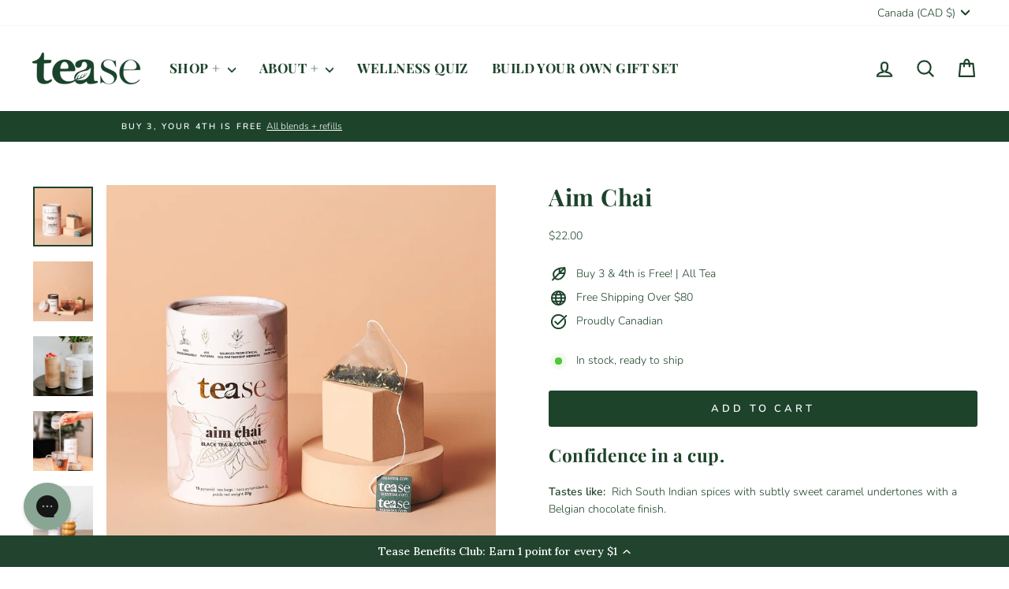

--- FILE ---
content_type: text/html; charset=utf-8
request_url: https://teasetea.com/collections/all/products/aim-chai-energizing-blend
body_size: 41804
content:
<!doctype html>
<html class="no-js" lang="en" dir="ltr">
<head>
  <meta charset="utf-8">
  <meta http-equiv="X-UA-Compatible" content="IE=edge,chrome=1">
  <meta name="viewport" content="width=device-width,initial-scale=1">
  <meta name="theme-color" content="#1d432b">
  <link rel="canonical" href="https://teasetea.com/products/aim-chai-energizing-blend">
  <link rel="preconnect" href="https://cdn.shopify.com" crossorigin>
  <link rel="preconnect" href="https://fonts.shopifycdn.com" crossorigin>
  <link rel="dns-prefetch" href="https://productreviews.shopifycdn.com">
  <link rel="dns-prefetch" href="https://ajax.googleapis.com">
  <link rel="dns-prefetch" href="https://maps.googleapis.com">
  <link rel="dns-prefetch" href="https://maps.gstatic.com"><link rel="shortcut icon" href="//teasetea.com/cdn/shop/files/Tease_Logos_32x32.png?v=1737766612" type="image/png" /><title>Aim Chai Tea | Black Tea for Energy Support - Tease Wellness Blends
&ndash; Tease - Tea Inspired Wellness &amp; Beauty
</title>
<meta name="description" content="Black tea and cocoa bean tea blend for energy and confidence. All natural tea in plastic-free tea bags. 100% biodegradable and eco-friendly."><meta property="og:site_name" content="Tease - Tea Inspired Wellness &amp; Beauty">
  <meta property="og:url" content="https://teasetea.com/products/aim-chai-energizing-blend">
  <meta property="og:title" content="Aim Chai">
  <meta property="og:type" content="product">
  <meta property="og:description" content="Black tea and cocoa bean tea blend for energy and confidence. All natural tea in plastic-free tea bags. 100% biodegradable and eco-friendly."><meta property="og:image" content="http://teasetea.com/cdn/shop/files/tease-tea-tube-refill-wellness-biodegradable-tea-confidence-tea-energy-tea-aim-chai-aim-chai-tea-energy-support-tease-wellness-blends-29057387724856.jpg?v=1692195586">
    <meta property="og:image:secure_url" content="https://teasetea.com/cdn/shop/files/tease-tea-tube-refill-wellness-biodegradable-tea-confidence-tea-energy-tea-aim-chai-aim-chai-tea-energy-support-tease-wellness-blends-29057387724856.jpg?v=1692195586">
    <meta property="og:image:width" content="2048">
    <meta property="og:image:height" content="2048"><meta name="twitter:site" content="@">
  <meta name="twitter:card" content="summary_large_image">
  <meta name="twitter:title" content="Aim Chai">
  <meta name="twitter:description" content="Black tea and cocoa bean tea blend for energy and confidence. All natural tea in plastic-free tea bags. 100% biodegradable and eco-friendly.">
<script async crossorigin fetchpriority="high" src="/cdn/shopifycloud/importmap-polyfill/es-modules-shim.2.4.0.js"></script>
<script type="importmap">
{
  "imports": {
    "element.base-media": "//teasetea.com/cdn/shop/t/67/assets/element.base-media.js?v=61305152781971747521762979579",
    "element.image.parallax": "//teasetea.com/cdn/shop/t/67/assets/element.image.parallax.js?v=59188309605188605141762979580",
    "element.model": "//teasetea.com/cdn/shop/t/67/assets/element.model.js?v=104979259955732717291762979580",
    "element.quantity-selector": "//teasetea.com/cdn/shop/t/67/assets/element.quantity-selector.js?v=68208048201360514121762979581",
    "element.text.rte": "//teasetea.com/cdn/shop/t/67/assets/element.text.rte.js?v=28194737298593644281762979581",
    "element.video": "//teasetea.com/cdn/shop/t/67/assets/element.video.js?v=110560105447302630031762979581",
    "is-land": "//teasetea.com/cdn/shop/t/67/assets/is-land.min.js?v=92343381495565747271762979612",
    "util.misc": "//teasetea.com/cdn/shop/t/67/assets/util.misc.js?v=117964846174238173191762979626",
    "util.product-loader": "//teasetea.com/cdn/shop/t/67/assets/util.product-loader.js?v=71947287259713254281762979626",
    "util.resource-loader": "//teasetea.com/cdn/shop/t/67/assets/util.resource-loader.js?v=81301169148003274841762979626",
    "vendor.in-view": "//teasetea.com/cdn/shop/t/67/assets/vendor.in-view.js?v=126891093837844970591762979627"
  }
}
</script><script type="module" src="//teasetea.com/cdn/shop/t/67/assets/is-land.min.js?v=92343381495565747271762979612"></script>
<style data-shopify>@font-face {
  font-family: "Playfair Display";
  font-weight: 700;
  font-style: normal;
  font-display: swap;
  src: url("//teasetea.com/cdn/fonts/playfair_display/playfairdisplay_n7.592b3435e0fff3f50b26d410c73ae7ec893f6910.woff2") format("woff2"),
       url("//teasetea.com/cdn/fonts/playfair_display/playfairdisplay_n7.998b1417dec711058cce2abb61a0b8c59066498f.woff") format("woff");
}

  @font-face {
  font-family: Nunito;
  font-weight: 300;
  font-style: normal;
  font-display: swap;
  src: url("//teasetea.com/cdn/fonts/nunito/nunito_n3.c1d7c2242f5519d084eafc479d7cc132bcc8c480.woff2") format("woff2"),
       url("//teasetea.com/cdn/fonts/nunito/nunito_n3.d543cae3671591d99f8b7ed9ea9ca8387fc73b09.woff") format("woff");
}


  @font-face {
  font-family: Nunito;
  font-weight: 600;
  font-style: normal;
  font-display: swap;
  src: url("//teasetea.com/cdn/fonts/nunito/nunito_n6.1a6c50dce2e2b3b0d31e02dbd9146b5064bea503.woff2") format("woff2"),
       url("//teasetea.com/cdn/fonts/nunito/nunito_n6.6b124f3eac46044b98c99f2feb057208e260962f.woff") format("woff");
}

  @font-face {
  font-family: Nunito;
  font-weight: 300;
  font-style: italic;
  font-display: swap;
  src: url("//teasetea.com/cdn/fonts/nunito/nunito_i3.11db3ddffd5485d801b7a5d8a24c3b0e446751f1.woff2") format("woff2"),
       url("//teasetea.com/cdn/fonts/nunito/nunito_i3.7f37c552f86f3fb4c0aae0353840b033f9f464a0.woff") format("woff");
}

  @font-face {
  font-family: Nunito;
  font-weight: 600;
  font-style: italic;
  font-display: swap;
  src: url("//teasetea.com/cdn/fonts/nunito/nunito_i6.79bb6a51553d3b72598bab76aca3c938e7c6ac54.woff2") format("woff2"),
       url("//teasetea.com/cdn/fonts/nunito/nunito_i6.9ad010b13940d2fa0d660e3029dd144c52772c10.woff") format("woff");
}

</style><link href="//teasetea.com/cdn/shop/t/67/assets/theme.css?v=93626464380700918791762979660" rel="stylesheet" type="text/css" media="all" />
<style data-shopify>:root {
    --typeHeaderPrimary: "Playfair Display";
    --typeHeaderFallback: serif;
    --typeHeaderSize: 35px;
    --typeHeaderWeight: 700;
    --typeHeaderLineHeight: 1;
    --typeHeaderSpacing: 0.025em;

    --typeBasePrimary:Nunito;
    --typeBaseFallback:sans-serif;
    --typeBaseSize: 14px;
    --typeBaseWeight: 300;
    --typeBaseSpacing: 0.0em;
    --typeBaseLineHeight: 1.6;
    --typeBaselineHeightMinus01: 1.5;

    --typeCollectionTitle: 18px;

    --iconWeight: 5px;
    --iconLinecaps: round;

    
        --buttonRadius: 3px;
    

    --colorGridOverlayOpacity: 0.0;
    --colorAnnouncement: #1d432b;
    --colorAnnouncementText: #ffffff;

    --colorBody: #ffffff;
    --colorBodyAlpha05: rgba(255, 255, 255, 0.05);
    --colorBodyDim: #f2f2f2;
    --colorBodyLightDim: #fafafa;
    --colorBodyMediumDim: #f5f5f5;


    --colorBorder: #1d432b;

    --colorBtnPrimary: #1d432b;
    --colorBtnPrimaryLight: #2c6742;
    --colorBtnPrimaryDim: #153120;
    --colorBtnPrimaryText: #ffffff;

    --colorCartDot: #1d432b;

    --colorDrawers: #d9e4dd;
    --colorDrawersDim: #cad9d0;
    --colorDrawerBorder: #e8e8e1;
    --colorDrawerText: #1d432b;
    --colorDrawerTextDark: #060e09;
    --colorDrawerButton: #1d432b;
    --colorDrawerButtonText: #ffffff;

    --colorFooter: #88a693;
    --colorFooterText: #f9f9f9;
    --colorFooterTextAlpha01: #f9f9f9;

    --colorGridOverlay: #d9e4dd;
    --colorGridOverlayOpacity: 0.1;

    --colorHeaderTextAlpha01: rgba(29, 67, 43, 0.1);

    --colorHeroText: #1d432b;

    --colorSmallImageBg: #ffffff;
    --colorLargeImageBg: #1d432b;

    --colorImageOverlay: #dbb099;
    --colorImageOverlayOpacity: 0.03;
    --colorImageOverlayTextShadow: 0.0;

    --colorLink: #1d432b;

    --colorModalBg: rgba(219, 176, 153, 0.6);

    --colorNav: #ffffff;
    --colorNavText: #1d432b;

    --colorPrice: #1d432b;

    --colorSaleTag: #1d432b;
    --colorSaleTagText: #ffffff;

    --colorTextBody: #1d432b;
    --colorTextBodyAlpha015: rgba(29, 67, 43, 0.15);
    --colorTextBodyAlpha005: rgba(29, 67, 43, 0.05);
    --colorTextBodyAlpha008: rgba(29, 67, 43, 0.08);
    --colorTextSavings: #1d432b;

    --urlIcoSelect: url(//teasetea.com/cdn/shop/t/67/assets/ico-select.svg);
    --urlIcoSelectFooter: url(//teasetea.com/cdn/shop/t/67/assets/ico-select-footer.svg);
    --urlIcoSelectWhite: url(//teasetea.com/cdn/shop/t/67/assets/ico-select-white.svg);

    --grid-gutter: 17px;
    --drawer-gutter: 20px;

    --sizeChartMargin: 25px 0;
    --sizeChartIconMargin: 5px;

    --newsletterReminderPadding: 40px;

    /*Shop Pay Installments*/
    --color-body-text: #1d432b;
    --color-body: #ffffff;
    --color-bg: #ffffff;
    }

    .placeholder-content {
    background-image: linear-gradient(100deg, #ffffff 40%, #f7f7f7 63%, #ffffff 79%);
    }</style><script>
    document.documentElement.className = document.documentElement.className.replace('no-js', 'js');

    window.theme = window.theme || {};
    theme.routes = {
      home: "/",
      cart: "/cart.js",
      cartPage: "/cart",
      cartAdd: "/cart/add.js",
      cartChange: "/cart/change.js",
      search: "/search",
      predictiveSearch: "/search/suggest"
    };
    theme.strings = {
      soldOut: "Sold Out",
      unavailable: "Unavailable",
      inStockLabel: "In stock, ready to ship",
      oneStockLabel: "Low stock - [count] item left",
      otherStockLabel: "Low stock - [count] items left",
      willNotShipUntil: "Ready to ship [date]",
      willBeInStockAfter: "Back in stock [date]",
      waitingForStock: "Backordered, shipping soon",
      savePrice: "Save [saved_amount]",
      cartEmpty: "Your cart is currently empty.",
      cartTermsConfirmation: "You must agree with the terms and conditions of sales to check out",
      searchCollections: "Collections",
      searchPages: "Pages",
      searchArticles: "Articles",
      productFrom: "from ",
      maxQuantity: "You can only have [quantity] of [title] in your cart."
    };
    theme.settings = {
      cartType: "page",
      isCustomerTemplate: false,
      moneyFormat: "\u003cspan class=money\u003e${{amount}}\u003c\/span\u003e",
      saveType: "dollar",
      productImageSize: "square",
      productImageCover: false,
      predictiveSearch: true,
      predictiveSearchType: null,
      predictiveSearchVendor: false,
      predictiveSearchPrice: true,
      quickView: false,
      themeName: 'Impulse',
      themeVersion: "8.1.0"
    };
  </script>

  <script>window.performance && window.performance.mark && window.performance.mark('shopify.content_for_header.start');</script><meta name="google-site-verification" content="ocROJMSg_9XwaY9VGMJyPANve0Iv5bSFgEPOHxDO-IM">
<meta name="google-site-verification" content="4iHGY05bVA9_Vl1Qjk5oxttv5o7UzauPDOWfZNKMqTk">
<meta name="google-site-verification" content="sAgLIfE6a_GyGGL-VEakkWo7f53uq1sx6hOq8Hy0B-M">
<meta name="google-site-verification" content="hkre90ObAibF0DroEUgbVGOryQaacz9U3mO4EOQGoNs">
<meta name="google-site-verification" content="QfRxfdSZ2TnWQpS2Q5Wzna1EUrsRkItl4swZuGBfJQY">
<meta name="google-site-verification" content="PGp_eruNVIr27EZM-8EZho-A2NCHHxdemsCL_umgWWE">
<meta id="shopify-digital-wallet" name="shopify-digital-wallet" content="/2485554/digital_wallets/dialog">
<meta name="shopify-checkout-api-token" content="fafcd15fc930b8b6accc6ba6e0f4374c">
<meta id="in-context-paypal-metadata" data-shop-id="2485554" data-venmo-supported="false" data-environment="production" data-locale="en_US" data-paypal-v4="true" data-currency="CAD">
<link rel="alternate" hreflang="x-default" href="https://teasetea.com/products/aim-chai-energizing-blend">
<link rel="alternate" hreflang="en-US" href="https://teasetea.com/en-us/products/aim-chai-energizing-blend">
<link rel="alternate" hreflang="en-CA" href="https://teasetea.com/products/aim-chai-energizing-blend">
<link rel="alternate" type="application/json+oembed" href="https://teasetea.com/products/aim-chai-energizing-blend.oembed">
<script async="async" src="/checkouts/internal/preloads.js?locale=en-CA"></script>
<link rel="preconnect" href="https://shop.app" crossorigin="anonymous">
<script async="async" src="https://shop.app/checkouts/internal/preloads.js?locale=en-CA&shop_id=2485554" crossorigin="anonymous"></script>
<script id="apple-pay-shop-capabilities" type="application/json">{"shopId":2485554,"countryCode":"CA","currencyCode":"CAD","merchantCapabilities":["supports3DS"],"merchantId":"gid:\/\/shopify\/Shop\/2485554","merchantName":"Tease - Tea Inspired Wellness \u0026 Beauty","requiredBillingContactFields":["postalAddress","email","phone"],"requiredShippingContactFields":["postalAddress","email","phone"],"shippingType":"shipping","supportedNetworks":["visa","masterCard","amex","discover","interac","jcb"],"total":{"type":"pending","label":"Tease - Tea Inspired Wellness \u0026 Beauty","amount":"1.00"},"shopifyPaymentsEnabled":true,"supportsSubscriptions":true}</script>
<script id="shopify-features" type="application/json">{"accessToken":"fafcd15fc930b8b6accc6ba6e0f4374c","betas":["rich-media-storefront-analytics"],"domain":"teasetea.com","predictiveSearch":true,"shopId":2485554,"locale":"en"}</script>
<script>var Shopify = Shopify || {};
Shopify.shop = "tease-tea.myshopify.com";
Shopify.locale = "en";
Shopify.currency = {"active":"CAD","rate":"1.0"};
Shopify.country = "CA";
Shopify.theme = {"name":"Impulse - Nov 2025","id":165062377528,"schema_name":"Impulse","schema_version":"8.1.0","theme_store_id":857,"role":"main"};
Shopify.theme.handle = "null";
Shopify.theme.style = {"id":null,"handle":null};
Shopify.cdnHost = "teasetea.com/cdn";
Shopify.routes = Shopify.routes || {};
Shopify.routes.root = "/";</script>
<script type="module">!function(o){(o.Shopify=o.Shopify||{}).modules=!0}(window);</script>
<script>!function(o){function n(){var o=[];function n(){o.push(Array.prototype.slice.apply(arguments))}return n.q=o,n}var t=o.Shopify=o.Shopify||{};t.loadFeatures=n(),t.autoloadFeatures=n()}(window);</script>
<script>
  window.ShopifyPay = window.ShopifyPay || {};
  window.ShopifyPay.apiHost = "shop.app\/pay";
  window.ShopifyPay.redirectState = null;
</script>
<script id="shop-js-analytics" type="application/json">{"pageType":"product"}</script>
<script defer="defer" async type="module" src="//teasetea.com/cdn/shopifycloud/shop-js/modules/v2/client.init-shop-cart-sync_BdyHc3Nr.en.esm.js"></script>
<script defer="defer" async type="module" src="//teasetea.com/cdn/shopifycloud/shop-js/modules/v2/chunk.common_Daul8nwZ.esm.js"></script>
<script type="module">
  await import("//teasetea.com/cdn/shopifycloud/shop-js/modules/v2/client.init-shop-cart-sync_BdyHc3Nr.en.esm.js");
await import("//teasetea.com/cdn/shopifycloud/shop-js/modules/v2/chunk.common_Daul8nwZ.esm.js");

  window.Shopify.SignInWithShop?.initShopCartSync?.({"fedCMEnabled":true,"windoidEnabled":true});

</script>
<script>
  window.Shopify = window.Shopify || {};
  if (!window.Shopify.featureAssets) window.Shopify.featureAssets = {};
  window.Shopify.featureAssets['shop-js'] = {"shop-cart-sync":["modules/v2/client.shop-cart-sync_QYOiDySF.en.esm.js","modules/v2/chunk.common_Daul8nwZ.esm.js"],"init-fed-cm":["modules/v2/client.init-fed-cm_DchLp9rc.en.esm.js","modules/v2/chunk.common_Daul8nwZ.esm.js"],"shop-button":["modules/v2/client.shop-button_OV7bAJc5.en.esm.js","modules/v2/chunk.common_Daul8nwZ.esm.js"],"init-windoid":["modules/v2/client.init-windoid_DwxFKQ8e.en.esm.js","modules/v2/chunk.common_Daul8nwZ.esm.js"],"shop-cash-offers":["modules/v2/client.shop-cash-offers_DWtL6Bq3.en.esm.js","modules/v2/chunk.common_Daul8nwZ.esm.js","modules/v2/chunk.modal_CQq8HTM6.esm.js"],"shop-toast-manager":["modules/v2/client.shop-toast-manager_CX9r1SjA.en.esm.js","modules/v2/chunk.common_Daul8nwZ.esm.js"],"init-shop-email-lookup-coordinator":["modules/v2/client.init-shop-email-lookup-coordinator_UhKnw74l.en.esm.js","modules/v2/chunk.common_Daul8nwZ.esm.js"],"pay-button":["modules/v2/client.pay-button_DzxNnLDY.en.esm.js","modules/v2/chunk.common_Daul8nwZ.esm.js"],"avatar":["modules/v2/client.avatar_BTnouDA3.en.esm.js"],"init-shop-cart-sync":["modules/v2/client.init-shop-cart-sync_BdyHc3Nr.en.esm.js","modules/v2/chunk.common_Daul8nwZ.esm.js"],"shop-login-button":["modules/v2/client.shop-login-button_D8B466_1.en.esm.js","modules/v2/chunk.common_Daul8nwZ.esm.js","modules/v2/chunk.modal_CQq8HTM6.esm.js"],"init-customer-accounts-sign-up":["modules/v2/client.init-customer-accounts-sign-up_C8fpPm4i.en.esm.js","modules/v2/client.shop-login-button_D8B466_1.en.esm.js","modules/v2/chunk.common_Daul8nwZ.esm.js","modules/v2/chunk.modal_CQq8HTM6.esm.js"],"init-shop-for-new-customer-accounts":["modules/v2/client.init-shop-for-new-customer-accounts_CVTO0Ztu.en.esm.js","modules/v2/client.shop-login-button_D8B466_1.en.esm.js","modules/v2/chunk.common_Daul8nwZ.esm.js","modules/v2/chunk.modal_CQq8HTM6.esm.js"],"init-customer-accounts":["modules/v2/client.init-customer-accounts_dRgKMfrE.en.esm.js","modules/v2/client.shop-login-button_D8B466_1.en.esm.js","modules/v2/chunk.common_Daul8nwZ.esm.js","modules/v2/chunk.modal_CQq8HTM6.esm.js"],"shop-follow-button":["modules/v2/client.shop-follow-button_CkZpjEct.en.esm.js","modules/v2/chunk.common_Daul8nwZ.esm.js","modules/v2/chunk.modal_CQq8HTM6.esm.js"],"lead-capture":["modules/v2/client.lead-capture_BntHBhfp.en.esm.js","modules/v2/chunk.common_Daul8nwZ.esm.js","modules/v2/chunk.modal_CQq8HTM6.esm.js"],"checkout-modal":["modules/v2/client.checkout-modal_CfxcYbTm.en.esm.js","modules/v2/chunk.common_Daul8nwZ.esm.js","modules/v2/chunk.modal_CQq8HTM6.esm.js"],"shop-login":["modules/v2/client.shop-login_Da4GZ2H6.en.esm.js","modules/v2/chunk.common_Daul8nwZ.esm.js","modules/v2/chunk.modal_CQq8HTM6.esm.js"],"payment-terms":["modules/v2/client.payment-terms_MV4M3zvL.en.esm.js","modules/v2/chunk.common_Daul8nwZ.esm.js","modules/v2/chunk.modal_CQq8HTM6.esm.js"]};
</script>
<script>(function() {
  var isLoaded = false;
  function asyncLoad() {
    if (isLoaded) return;
    isLoaded = true;
    var urls = ["https:\/\/cdn-loyalty.yotpo.com\/loader\/7k7lHwDdumfXnp5jzWzTCQ.js?shop=tease-tea.myshopify.com","\/\/staticw2.yotpo.com\/hkOOLdnXbbQod6IiUZIw8lcdfpScUq3zDolzFC6e\/widget.js?shop=tease-tea.myshopify.com","https:\/\/static.rechargecdn.com\/assets\/js\/widget.min.js?shop=tease-tea.myshopify.com","https:\/\/admin.revenuehunt.com\/embed.js?shop=tease-tea.myshopify.com","https:\/\/config.gorgias.chat\/bundle-loader\/01GYCC4Y972DRN9DQ5KC6RQ1BB?source=shopify1click\u0026shop=tease-tea.myshopify.com","https:\/\/cdn.9gtb.com\/loader.js?g_cvt_id=2ec39028-728a-43e5-9bcf-46ec34f1edf1\u0026shop=tease-tea.myshopify.com","https:\/\/omnisnippet1.com\/platforms\/shopify.js?source=scriptTag\u0026v=2025-11-30T19\u0026shop=tease-tea.myshopify.com"];
    for (var i = 0; i < urls.length; i++) {
      var s = document.createElement('script');
      s.type = 'text/javascript';
      s.async = true;
      s.src = urls[i];
      var x = document.getElementsByTagName('script')[0];
      x.parentNode.insertBefore(s, x);
    }
  };
  if(window.attachEvent) {
    window.attachEvent('onload', asyncLoad);
  } else {
    window.addEventListener('load', asyncLoad, false);
  }
})();</script>
<script id="__st">var __st={"a":2485554,"offset":-18000,"reqid":"f9e42c49-9af3-46a5-8d8b-1bc0f868a141-1769008051","pageurl":"teasetea.com\/collections\/all\/products\/aim-chai-energizing-blend","u":"1f55a0894bbc","p":"product","rtyp":"product","rid":1560130945080};</script>
<script>window.ShopifyPaypalV4VisibilityTracking = true;</script>
<script id="captcha-bootstrap">!function(){'use strict';const t='contact',e='account',n='new_comment',o=[[t,t],['blogs',n],['comments',n],[t,'customer']],c=[[e,'customer_login'],[e,'guest_login'],[e,'recover_customer_password'],[e,'create_customer']],r=t=>t.map((([t,e])=>`form[action*='/${t}']:not([data-nocaptcha='true']) input[name='form_type'][value='${e}']`)).join(','),a=t=>()=>t?[...document.querySelectorAll(t)].map((t=>t.form)):[];function s(){const t=[...o],e=r(t);return a(e)}const i='password',u='form_key',d=['recaptcha-v3-token','g-recaptcha-response','h-captcha-response',i],f=()=>{try{return window.sessionStorage}catch{return}},m='__shopify_v',_=t=>t.elements[u];function p(t,e,n=!1){try{const o=window.sessionStorage,c=JSON.parse(o.getItem(e)),{data:r}=function(t){const{data:e,action:n}=t;return t[m]||n?{data:e,action:n}:{data:t,action:n}}(c);for(const[e,n]of Object.entries(r))t.elements[e]&&(t.elements[e].value=n);n&&o.removeItem(e)}catch(o){console.error('form repopulation failed',{error:o})}}const l='form_type',E='cptcha';function T(t){t.dataset[E]=!0}const w=window,h=w.document,L='Shopify',v='ce_forms',y='captcha';let A=!1;((t,e)=>{const n=(g='f06e6c50-85a8-45c8-87d0-21a2b65856fe',I='https://cdn.shopify.com/shopifycloud/storefront-forms-hcaptcha/ce_storefront_forms_captcha_hcaptcha.v1.5.2.iife.js',D={infoText:'Protected by hCaptcha',privacyText:'Privacy',termsText:'Terms'},(t,e,n)=>{const o=w[L][v],c=o.bindForm;if(c)return c(t,g,e,D).then(n);var r;o.q.push([[t,g,e,D],n]),r=I,A||(h.body.append(Object.assign(h.createElement('script'),{id:'captcha-provider',async:!0,src:r})),A=!0)});var g,I,D;w[L]=w[L]||{},w[L][v]=w[L][v]||{},w[L][v].q=[],w[L][y]=w[L][y]||{},w[L][y].protect=function(t,e){n(t,void 0,e),T(t)},Object.freeze(w[L][y]),function(t,e,n,w,h,L){const[v,y,A,g]=function(t,e,n){const i=e?o:[],u=t?c:[],d=[...i,...u],f=r(d),m=r(i),_=r(d.filter((([t,e])=>n.includes(e))));return[a(f),a(m),a(_),s()]}(w,h,L),I=t=>{const e=t.target;return e instanceof HTMLFormElement?e:e&&e.form},D=t=>v().includes(t);t.addEventListener('submit',(t=>{const e=I(t);if(!e)return;const n=D(e)&&!e.dataset.hcaptchaBound&&!e.dataset.recaptchaBound,o=_(e),c=g().includes(e)&&(!o||!o.value);(n||c)&&t.preventDefault(),c&&!n&&(function(t){try{if(!f())return;!function(t){const e=f();if(!e)return;const n=_(t);if(!n)return;const o=n.value;o&&e.removeItem(o)}(t);const e=Array.from(Array(32),(()=>Math.random().toString(36)[2])).join('');!function(t,e){_(t)||t.append(Object.assign(document.createElement('input'),{type:'hidden',name:u})),t.elements[u].value=e}(t,e),function(t,e){const n=f();if(!n)return;const o=[...t.querySelectorAll(`input[type='${i}']`)].map((({name:t})=>t)),c=[...d,...o],r={};for(const[a,s]of new FormData(t).entries())c.includes(a)||(r[a]=s);n.setItem(e,JSON.stringify({[m]:1,action:t.action,data:r}))}(t,e)}catch(e){console.error('failed to persist form',e)}}(e),e.submit())}));const S=(t,e)=>{t&&!t.dataset[E]&&(n(t,e.some((e=>e===t))),T(t))};for(const o of['focusin','change'])t.addEventListener(o,(t=>{const e=I(t);D(e)&&S(e,y())}));const B=e.get('form_key'),M=e.get(l),P=B&&M;t.addEventListener('DOMContentLoaded',(()=>{const t=y();if(P)for(const e of t)e.elements[l].value===M&&p(e,B);[...new Set([...A(),...v().filter((t=>'true'===t.dataset.shopifyCaptcha))])].forEach((e=>S(e,t)))}))}(h,new URLSearchParams(w.location.search),n,t,e,['guest_login'])})(!0,!0)}();</script>
<script integrity="sha256-4kQ18oKyAcykRKYeNunJcIwy7WH5gtpwJnB7kiuLZ1E=" data-source-attribution="shopify.loadfeatures" defer="defer" src="//teasetea.com/cdn/shopifycloud/storefront/assets/storefront/load_feature-a0a9edcb.js" crossorigin="anonymous"></script>
<script crossorigin="anonymous" defer="defer" src="//teasetea.com/cdn/shopifycloud/storefront/assets/shopify_pay/storefront-65b4c6d7.js?v=20250812"></script>
<script data-source-attribution="shopify.dynamic_checkout.dynamic.init">var Shopify=Shopify||{};Shopify.PaymentButton=Shopify.PaymentButton||{isStorefrontPortableWallets:!0,init:function(){window.Shopify.PaymentButton.init=function(){};var t=document.createElement("script");t.src="https://teasetea.com/cdn/shopifycloud/portable-wallets/latest/portable-wallets.en.js",t.type="module",document.head.appendChild(t)}};
</script>
<script data-source-attribution="shopify.dynamic_checkout.buyer_consent">
  function portableWalletsHideBuyerConsent(e){var t=document.getElementById("shopify-buyer-consent"),n=document.getElementById("shopify-subscription-policy-button");t&&n&&(t.classList.add("hidden"),t.setAttribute("aria-hidden","true"),n.removeEventListener("click",e))}function portableWalletsShowBuyerConsent(e){var t=document.getElementById("shopify-buyer-consent"),n=document.getElementById("shopify-subscription-policy-button");t&&n&&(t.classList.remove("hidden"),t.removeAttribute("aria-hidden"),n.addEventListener("click",e))}window.Shopify?.PaymentButton&&(window.Shopify.PaymentButton.hideBuyerConsent=portableWalletsHideBuyerConsent,window.Shopify.PaymentButton.showBuyerConsent=portableWalletsShowBuyerConsent);
</script>
<script data-source-attribution="shopify.dynamic_checkout.cart.bootstrap">document.addEventListener("DOMContentLoaded",(function(){function t(){return document.querySelector("shopify-accelerated-checkout-cart, shopify-accelerated-checkout")}if(t())Shopify.PaymentButton.init();else{new MutationObserver((function(e,n){t()&&(Shopify.PaymentButton.init(),n.disconnect())})).observe(document.body,{childList:!0,subtree:!0})}}));
</script>
<link id="shopify-accelerated-checkout-styles" rel="stylesheet" media="screen" href="https://teasetea.com/cdn/shopifycloud/portable-wallets/latest/accelerated-checkout-backwards-compat.css" crossorigin="anonymous">
<style id="shopify-accelerated-checkout-cart">
        #shopify-buyer-consent {
  margin-top: 1em;
  display: inline-block;
  width: 100%;
}

#shopify-buyer-consent.hidden {
  display: none;
}

#shopify-subscription-policy-button {
  background: none;
  border: none;
  padding: 0;
  text-decoration: underline;
  font-size: inherit;
  cursor: pointer;
}

#shopify-subscription-policy-button::before {
  box-shadow: none;
}

      </style>

<script>window.performance && window.performance.mark && window.performance.mark('shopify.content_for_header.end');</script>

  <style data-shopify>
    :root {
      /* Root Variables */
      /* ========================= */
      --root-color-primary: #1d432b;
      --color-primary: #1d432b;
      --root-color-secondary: #ffffff;
      --color-secondary: #ffffff;
      --color-sale-tag: #1d432b;
      --color-sale-tag-text: #ffffff;
      --layout-section-padding-block: 3rem;
      --layout-section-padding-inline--md: 40px;
      --layout-section-max-inline-size: 1420px; 


      /* Text */
      /* ========================= */
      
      /* Body Font Styles */
      --element-text-font-family--body: Nunito;
      --element-text-font-family-fallback--body: sans-serif;
      --element-text-font-weight--body: 300;
      --element-text-letter-spacing--body: 0.0em;
      --element-text-text-transform--body: none;

      /* Body Font Sizes */
      --element-text-font-size--body: initial;
      --element-text-font-size--body-xs: 10px;
      --element-text-font-size--body-sm: 12px;
      --element-text-font-size--body-md: 14px;
      --element-text-font-size--body-lg: 16px;
      
      /* Body Line Heights */
      --element-text-line-height--body: 1.6;

      /* Heading Font Styles */
      --element-text-font-family--heading: "Playfair Display";
      --element-text-font-family-fallback--heading: serif;
      --element-text-font-weight--heading: 700;
      --element-text-letter-spacing--heading: 0.025em;
      
       
      
      
      /* Heading Font Sizes */
      --element-text-font-size--heading-2xl: 51px;
      --element-text-font-size--heading-xl: 35px;
      --element-text-font-size--heading-lg: 29px;
      --element-text-font-size--heading-md: 27px;
      --element-text-font-size--heading-sm: 21px;
      --element-text-font-size--heading-xs: 19px;
      
      /* Heading Line Heights */
      --element-text-line-height--heading: 1;

      /* Buttons */
      /* ========================= */
      
          --element-button-radius: 3px;
      

      --element-button-padding-block: 12px;
      --element-button-text-transform: uppercase;
      --element-button-font-weight: 800;
      --element-button-font-size: max(calc(var(--typeBaseSize) - 4px), 13px);
      --element-button-letter-spacing: .3em;

      /* Base Color Variables */
      --element-button-color-primary: #1d432b;
      --element-button-color-secondary: #ffffff;
      --element-button-shade-border: 100%;

      /* Hover State Variables */
      --element-button-shade-background--hover: 0%;
      --element-button-shade-border--hover: 100%;

      /* Focus State Variables */
      --element-button-color-focus: var(--color-focus);

      /* Inputs */
      /* ========================= */
      
          --element-icon-radius: 3px;
      

      --element-input-font-size: var(--element-text-font-size--body-sm);
      --element-input-box-shadow-shade: 100%;

      /* Hover State Variables */
      --element-input-background-shade--hover: 0%;
      --element-input-box-shadow-spread-radius--hover: 1px;
    }

    @media only screen and (max-width: 768px) {
      :root {
        --element-button-font-size: max(calc(var(--typeBaseSize) - 5px), 11px);
      }
    }

    .element-radio {
        &:has(input[type='radio']:checked) {
          --element-button-color: var(--element-button-color-secondary);
        }
    }

    /* ATC Button Overrides */
    /* ========================= */

    .element-button[type="submit"],
    .element-button[type="submit"] .element-text,
    .element-button--shopify-payment-wrapper button {
      --element-button-padding-block: 13px;
      --element-button-padding-inline: 20px;
      --element-button-line-height: 1.42;
      --_font-size--body-md: var(--element-button-font-size);

      line-height: 1.42 !important;
    }

    /* When dynamic checkout is enabled */
    product-form:has(.element-button--shopify-payment-wrapper) {
      --element-button-color: #1d432b;

      .element-button[type="submit"],
      .element-button--shopify-payment-wrapper button {
        min-height: 50px !important;
      }

      .shopify-payment-button {
        margin: 0;
      }
    }

    /* Hover animation for non-angled buttons */
    body:not([data-button_style='angled']) .element-button[type="submit"] {
      position: relative;
      overflow: hidden;

      &:after {
        content: '';
        position: absolute;
        top: 0;
        left: 150%;
        width: 200%;
        height: 100%;
        transform: skewX(-20deg);
        background-image: linear-gradient(to right,transparent, rgba(255,255,255,.25),transparent);
      }

      &:hover:after {
        animation: shine 0.75s cubic-bezier(0.01, 0.56, 1, 1);
      }
    }

    /* ANGLED STYLE - ATC Button Overrides */
    /* ========================= */
    
    [data-button_style='angled'] {
      --element-button-shade-background--active: var(--element-button-shade-background);
      --element-button-shade-border--active: var(--element-button-shade-border);

      .element-button[type="submit"] {
        --_box-shadow: none;

        position: relative;
        max-width: 94%;
        border-top: 1px solid #1d432b;
        border-bottom: 1px solid #1d432b;
        
        &:before,
        &:after {
          content: '';
          position: absolute;
          display: block;
          top: -1px;
          bottom: -1px;
          width: 20px;
          transform: skewX(-12deg);
          background-color: #1d432b;
        }
        
        &:before {
          left: -6px;
        }
        
        &:after {
          right: -6px;
        }
      }

      /* When dynamic checkout is enabled */
      product-form:has(.element-button--shopify-payment-wrapper) {
        .element-button[type="submit"]:before,
        .element-button[type="submit"]:after {
          background-color: color-mix(in srgb,var(--_color-text) var(--_shade-background),var(--_color-background));
          border-top: 1px solid #1d432b;
          border-bottom: 1px solid #1d432b;
        }

        .element-button[type="submit"]:before {
          border-left: 1px solid #1d432b;
        }
        
        .element-button[type="submit"]:after {
          border-right: 1px solid #1d432b;
        }
      }

      .element-button--shopify-payment-wrapper {
        --_color-background: #1d432b;

        button:hover,
        button:before,
        button:after {
          background-color: color-mix(in srgb,var(--_color-text) var(--_shade-background),var(--_color-background)) !important;
        }

        button:not(button:focus-visible) {
          box-shadow: none !important;
        }
      }
    }
  </style>

  <script src="//teasetea.com/cdn/shop/t/67/assets/vendor-scripts-v11.js" defer="defer"></script><link rel="stylesheet" href="//teasetea.com/cdn/shop/t/67/assets/country-flags.css"><script src="//teasetea.com/cdn/shop/t/67/assets/theme.js?v=129931679334391001201763347096" defer="defer"></script>
<!-- BEGIN app block: shopify://apps/simprosys-google-shopping-feed/blocks/core_settings_block/1f0b859e-9fa6-4007-97e8-4513aff5ff3b --><!-- BEGIN: GSF App Core Tags & Scripts by Simprosys Google Shopping Feed -->









<!-- END: GSF App Core Tags & Scripts by Simprosys Google Shopping Feed -->
<!-- END app block --><!-- BEGIN app block: shopify://apps/klaviyo-email-marketing-sms/blocks/klaviyo-onsite-embed/2632fe16-c075-4321-a88b-50b567f42507 -->












  <script async src="https://static.klaviyo.com/onsite/js/c2j8R8/klaviyo.js?company_id=c2j8R8"></script>
  <script>!function(){if(!window.klaviyo){window._klOnsite=window._klOnsite||[];try{window.klaviyo=new Proxy({},{get:function(n,i){return"push"===i?function(){var n;(n=window._klOnsite).push.apply(n,arguments)}:function(){for(var n=arguments.length,o=new Array(n),w=0;w<n;w++)o[w]=arguments[w];var t="function"==typeof o[o.length-1]?o.pop():void 0,e=new Promise((function(n){window._klOnsite.push([i].concat(o,[function(i){t&&t(i),n(i)}]))}));return e}}})}catch(n){window.klaviyo=window.klaviyo||[],window.klaviyo.push=function(){var n;(n=window._klOnsite).push.apply(n,arguments)}}}}();</script>

  
    <script id="viewed_product">
      if (item == null) {
        var _learnq = _learnq || [];

        var MetafieldReviews = null
        var MetafieldYotpoRating = null
        var MetafieldYotpoCount = null
        var MetafieldLooxRating = null
        var MetafieldLooxCount = null
        var okendoProduct = null
        var okendoProductReviewCount = null
        var okendoProductReviewAverageValue = null
        try {
          // The following fields are used for Customer Hub recently viewed in order to add reviews.
          // This information is not part of __kla_viewed. Instead, it is part of __kla_viewed_reviewed_items
          MetafieldReviews = {"rating":{"scale_min":"1.0","scale_max":"5.0","value":"4.6"},"rating_count":82};
          MetafieldYotpoRating = "4.6"
          MetafieldYotpoCount = "82"
          MetafieldLooxRating = null
          MetafieldLooxCount = null

          okendoProduct = null
          // If the okendo metafield is not legacy, it will error, which then requires the new json formatted data
          if (okendoProduct && 'error' in okendoProduct) {
            okendoProduct = null
          }
          okendoProductReviewCount = okendoProduct ? okendoProduct.reviewCount : null
          okendoProductReviewAverageValue = okendoProduct ? okendoProduct.reviewAverageValue : null
        } catch (error) {
          console.error('Error in Klaviyo onsite reviews tracking:', error);
        }

        var item = {
          Name: "Aim Chai",
          ProductID: 1560130945080,
          Categories: ["All Blends","All Products","All Tea","Caffeinated","Essentials","Fall BFFS 🍂","Fall Essentials","Focus \u0026 Energy","gifts under $25","Gifts Under $25","go getter collection","Holiday Favorites","Quick Order","Shop All - Main Collection","Summer Iced Tea Collection","Teacher Gifts","Tease Featured on Dragons Den","The Custom Kit Collection"],
          ImageURL: "https://teasetea.com/cdn/shop/files/tease-tea-tube-refill-wellness-biodegradable-tea-confidence-tea-energy-tea-aim-chai-aim-chai-tea-energy-support-tease-wellness-blends-29057387724856_grande.jpg?v=1692195586",
          URL: "https://teasetea.com/products/aim-chai-energizing-blend",
          Brand: "Tease Tea",
          Price: "$22.00",
          Value: "22.00",
          CompareAtPrice: "$0.00"
        };
        _learnq.push(['track', 'Viewed Product', item]);
        _learnq.push(['trackViewedItem', {
          Title: item.Name,
          ItemId: item.ProductID,
          Categories: item.Categories,
          ImageUrl: item.ImageURL,
          Url: item.URL,
          Metadata: {
            Brand: item.Brand,
            Price: item.Price,
            Value: item.Value,
            CompareAtPrice: item.CompareAtPrice
          },
          metafields:{
            reviews: MetafieldReviews,
            yotpo:{
              rating: MetafieldYotpoRating,
              count: MetafieldYotpoCount,
            },
            loox:{
              rating: MetafieldLooxRating,
              count: MetafieldLooxCount,
            },
            okendo: {
              rating: okendoProductReviewAverageValue,
              count: okendoProductReviewCount,
            }
          }
        }]);
      }
    </script>
  




  <script>
    window.klaviyoReviewsProductDesignMode = false
  </script>







<!-- END app block --><!-- BEGIN app block: shopify://apps/yotpo-loyalty-rewards/blocks/loader-app-embed-block/2f9660df-5018-4e02-9868-ee1fb88d6ccd -->
    <script src="https://cdn-widgetsrepository.yotpo.com/v1/loader/7k7lHwDdumfXnp5jzWzTCQ" async></script>



    <script src="https://cdn-loyalty.yotpo.com/loader/7k7lHwDdumfXnp5jzWzTCQ.js?shop=teasetea.com" async></script>


<!-- END app block --><link href="https://monorail-edge.shopifysvc.com" rel="dns-prefetch">
<script>(function(){if ("sendBeacon" in navigator && "performance" in window) {try {var session_token_from_headers = performance.getEntriesByType('navigation')[0].serverTiming.find(x => x.name == '_s').description;} catch {var session_token_from_headers = undefined;}var session_cookie_matches = document.cookie.match(/_shopify_s=([^;]*)/);var session_token_from_cookie = session_cookie_matches && session_cookie_matches.length === 2 ? session_cookie_matches[1] : "";var session_token = session_token_from_headers || session_token_from_cookie || "";function handle_abandonment_event(e) {var entries = performance.getEntries().filter(function(entry) {return /monorail-edge.shopifysvc.com/.test(entry.name);});if (!window.abandonment_tracked && entries.length === 0) {window.abandonment_tracked = true;var currentMs = Date.now();var navigation_start = performance.timing.navigationStart;var payload = {shop_id: 2485554,url: window.location.href,navigation_start,duration: currentMs - navigation_start,session_token,page_type: "product"};window.navigator.sendBeacon("https://monorail-edge.shopifysvc.com/v1/produce", JSON.stringify({schema_id: "online_store_buyer_site_abandonment/1.1",payload: payload,metadata: {event_created_at_ms: currentMs,event_sent_at_ms: currentMs}}));}}window.addEventListener('pagehide', handle_abandonment_event);}}());</script>
<script id="web-pixels-manager-setup">(function e(e,d,r,n,o){if(void 0===o&&(o={}),!Boolean(null===(a=null===(i=window.Shopify)||void 0===i?void 0:i.analytics)||void 0===a?void 0:a.replayQueue)){var i,a;window.Shopify=window.Shopify||{};var t=window.Shopify;t.analytics=t.analytics||{};var s=t.analytics;s.replayQueue=[],s.publish=function(e,d,r){return s.replayQueue.push([e,d,r]),!0};try{self.performance.mark("wpm:start")}catch(e){}var l=function(){var e={modern:/Edge?\/(1{2}[4-9]|1[2-9]\d|[2-9]\d{2}|\d{4,})\.\d+(\.\d+|)|Firefox\/(1{2}[4-9]|1[2-9]\d|[2-9]\d{2}|\d{4,})\.\d+(\.\d+|)|Chrom(ium|e)\/(9{2}|\d{3,})\.\d+(\.\d+|)|(Maci|X1{2}).+ Version\/(15\.\d+|(1[6-9]|[2-9]\d|\d{3,})\.\d+)([,.]\d+|)( \(\w+\)|)( Mobile\/\w+|) Safari\/|Chrome.+OPR\/(9{2}|\d{3,})\.\d+\.\d+|(CPU[ +]OS|iPhone[ +]OS|CPU[ +]iPhone|CPU IPhone OS|CPU iPad OS)[ +]+(15[._]\d+|(1[6-9]|[2-9]\d|\d{3,})[._]\d+)([._]\d+|)|Android:?[ /-](13[3-9]|1[4-9]\d|[2-9]\d{2}|\d{4,})(\.\d+|)(\.\d+|)|Android.+Firefox\/(13[5-9]|1[4-9]\d|[2-9]\d{2}|\d{4,})\.\d+(\.\d+|)|Android.+Chrom(ium|e)\/(13[3-9]|1[4-9]\d|[2-9]\d{2}|\d{4,})\.\d+(\.\d+|)|SamsungBrowser\/([2-9]\d|\d{3,})\.\d+/,legacy:/Edge?\/(1[6-9]|[2-9]\d|\d{3,})\.\d+(\.\d+|)|Firefox\/(5[4-9]|[6-9]\d|\d{3,})\.\d+(\.\d+|)|Chrom(ium|e)\/(5[1-9]|[6-9]\d|\d{3,})\.\d+(\.\d+|)([\d.]+$|.*Safari\/(?![\d.]+ Edge\/[\d.]+$))|(Maci|X1{2}).+ Version\/(10\.\d+|(1[1-9]|[2-9]\d|\d{3,})\.\d+)([,.]\d+|)( \(\w+\)|)( Mobile\/\w+|) Safari\/|Chrome.+OPR\/(3[89]|[4-9]\d|\d{3,})\.\d+\.\d+|(CPU[ +]OS|iPhone[ +]OS|CPU[ +]iPhone|CPU IPhone OS|CPU iPad OS)[ +]+(10[._]\d+|(1[1-9]|[2-9]\d|\d{3,})[._]\d+)([._]\d+|)|Android:?[ /-](13[3-9]|1[4-9]\d|[2-9]\d{2}|\d{4,})(\.\d+|)(\.\d+|)|Mobile Safari.+OPR\/([89]\d|\d{3,})\.\d+\.\d+|Android.+Firefox\/(13[5-9]|1[4-9]\d|[2-9]\d{2}|\d{4,})\.\d+(\.\d+|)|Android.+Chrom(ium|e)\/(13[3-9]|1[4-9]\d|[2-9]\d{2}|\d{4,})\.\d+(\.\d+|)|Android.+(UC? ?Browser|UCWEB|U3)[ /]?(15\.([5-9]|\d{2,})|(1[6-9]|[2-9]\d|\d{3,})\.\d+)\.\d+|SamsungBrowser\/(5\.\d+|([6-9]|\d{2,})\.\d+)|Android.+MQ{2}Browser\/(14(\.(9|\d{2,})|)|(1[5-9]|[2-9]\d|\d{3,})(\.\d+|))(\.\d+|)|K[Aa][Ii]OS\/(3\.\d+|([4-9]|\d{2,})\.\d+)(\.\d+|)/},d=e.modern,r=e.legacy,n=navigator.userAgent;return n.match(d)?"modern":n.match(r)?"legacy":"unknown"}(),u="modern"===l?"modern":"legacy",c=(null!=n?n:{modern:"",legacy:""})[u],f=function(e){return[e.baseUrl,"/wpm","/b",e.hashVersion,"modern"===e.buildTarget?"m":"l",".js"].join("")}({baseUrl:d,hashVersion:r,buildTarget:u}),m=function(e){var d=e.version,r=e.bundleTarget,n=e.surface,o=e.pageUrl,i=e.monorailEndpoint;return{emit:function(e){var a=e.status,t=e.errorMsg,s=(new Date).getTime(),l=JSON.stringify({metadata:{event_sent_at_ms:s},events:[{schema_id:"web_pixels_manager_load/3.1",payload:{version:d,bundle_target:r,page_url:o,status:a,surface:n,error_msg:t},metadata:{event_created_at_ms:s}}]});if(!i)return console&&console.warn&&console.warn("[Web Pixels Manager] No Monorail endpoint provided, skipping logging."),!1;try{return self.navigator.sendBeacon.bind(self.navigator)(i,l)}catch(e){}var u=new XMLHttpRequest;try{return u.open("POST",i,!0),u.setRequestHeader("Content-Type","text/plain"),u.send(l),!0}catch(e){return console&&console.warn&&console.warn("[Web Pixels Manager] Got an unhandled error while logging to Monorail."),!1}}}}({version:r,bundleTarget:l,surface:e.surface,pageUrl:self.location.href,monorailEndpoint:e.monorailEndpoint});try{o.browserTarget=l,function(e){var d=e.src,r=e.async,n=void 0===r||r,o=e.onload,i=e.onerror,a=e.sri,t=e.scriptDataAttributes,s=void 0===t?{}:t,l=document.createElement("script"),u=document.querySelector("head"),c=document.querySelector("body");if(l.async=n,l.src=d,a&&(l.integrity=a,l.crossOrigin="anonymous"),s)for(var f in s)if(Object.prototype.hasOwnProperty.call(s,f))try{l.dataset[f]=s[f]}catch(e){}if(o&&l.addEventListener("load",o),i&&l.addEventListener("error",i),u)u.appendChild(l);else{if(!c)throw new Error("Did not find a head or body element to append the script");c.appendChild(l)}}({src:f,async:!0,onload:function(){if(!function(){var e,d;return Boolean(null===(d=null===(e=window.Shopify)||void 0===e?void 0:e.analytics)||void 0===d?void 0:d.initialized)}()){var d=window.webPixelsManager.init(e)||void 0;if(d){var r=window.Shopify.analytics;r.replayQueue.forEach((function(e){var r=e[0],n=e[1],o=e[2];d.publishCustomEvent(r,n,o)})),r.replayQueue=[],r.publish=d.publishCustomEvent,r.visitor=d.visitor,r.initialized=!0}}},onerror:function(){return m.emit({status:"failed",errorMsg:"".concat(f," has failed to load")})},sri:function(e){var d=/^sha384-[A-Za-z0-9+/=]+$/;return"string"==typeof e&&d.test(e)}(c)?c:"",scriptDataAttributes:o}),m.emit({status:"loading"})}catch(e){m.emit({status:"failed",errorMsg:(null==e?void 0:e.message)||"Unknown error"})}}})({shopId: 2485554,storefrontBaseUrl: "https://teasetea.com",extensionsBaseUrl: "https://extensions.shopifycdn.com/cdn/shopifycloud/web-pixels-manager",monorailEndpoint: "https://monorail-edge.shopifysvc.com/unstable/produce_batch",surface: "storefront-renderer",enabledBetaFlags: ["2dca8a86"],webPixelsConfigList: [{"id":"237502520","configuration":"{\"accountID\":\"c2j8R8\",\"webPixelConfig\":\"eyJlbmFibGVBZGRlZFRvQ2FydEV2ZW50cyI6IHRydWV9\"}","eventPayloadVersion":"v1","runtimeContext":"STRICT","scriptVersion":"524f6c1ee37bacdca7657a665bdca589","type":"APP","apiClientId":123074,"privacyPurposes":["ANALYTICS","MARKETING"],"dataSharingAdjustments":{"protectedCustomerApprovalScopes":["read_customer_address","read_customer_email","read_customer_name","read_customer_personal_data","read_customer_phone"]}},{"id":"233799736","configuration":"{\"apiURL\":\"https:\/\/api.omnisend.com\",\"appURL\":\"https:\/\/app.omnisend.com\",\"brandID\":\"692c95c58ca7847caab12945\",\"trackingURL\":\"https:\/\/wt.omnisendlink.com\"}","eventPayloadVersion":"v1","runtimeContext":"STRICT","scriptVersion":"aa9feb15e63a302383aa48b053211bbb","type":"APP","apiClientId":186001,"privacyPurposes":["ANALYTICS","MARKETING","SALE_OF_DATA"],"dataSharingAdjustments":{"protectedCustomerApprovalScopes":["read_customer_address","read_customer_email","read_customer_name","read_customer_personal_data","read_customer_phone"]}},{"id":"228917304","configuration":"{}","eventPayloadVersion":"v1","runtimeContext":"STRICT","scriptVersion":"705479d021859bdf9cd4598589a4acf4","type":"APP","apiClientId":30400643073,"privacyPurposes":["ANALYTICS"],"dataSharingAdjustments":{"protectedCustomerApprovalScopes":["read_customer_address","read_customer_email","read_customer_name","read_customer_personal_data","read_customer_phone"]}},{"id":"201261112","configuration":"{\"account_ID\":\"16522\",\"google_analytics_tracking_tag\":\"1\",\"measurement_id\":\"2\",\"api_secret\":\"3\",\"shop_settings\":\"{\\\"custom_pixel_script\\\":\\\"https:\\\\\\\/\\\\\\\/storage.googleapis.com\\\\\\\/gsf-scripts\\\\\\\/custom-pixels\\\\\\\/tease-tea.js\\\"}\"}","eventPayloadVersion":"v1","runtimeContext":"LAX","scriptVersion":"c6b888297782ed4a1cba19cda43d6625","type":"APP","apiClientId":1558137,"privacyPurposes":[],"dataSharingAdjustments":{"protectedCustomerApprovalScopes":["read_customer_address","read_customer_email","read_customer_name","read_customer_personal_data","read_customer_phone"]}},{"id":"195493944","configuration":"{\"pixel_id\":\"581940088655506\",\"pixel_type\":\"facebook_pixel\"}","eventPayloadVersion":"v1","runtimeContext":"OPEN","scriptVersion":"ca16bc87fe92b6042fbaa3acc2fbdaa6","type":"APP","apiClientId":2329312,"privacyPurposes":["ANALYTICS","MARKETING","SALE_OF_DATA"],"dataSharingAdjustments":{"protectedCustomerApprovalScopes":["read_customer_address","read_customer_email","read_customer_name","read_customer_personal_data","read_customer_phone"]}},{"id":"162725944","configuration":"{\"shopId\":\"tease-tea.myshopify.com\"}","eventPayloadVersion":"v1","runtimeContext":"STRICT","scriptVersion":"c1fe7b63a0f7ad457a091a5f1865fa90","type":"APP","apiClientId":2753413,"privacyPurposes":["ANALYTICS","MARKETING","SALE_OF_DATA"],"dataSharingAdjustments":{"protectedCustomerApprovalScopes":["read_customer_address","read_customer_email","read_customer_name","read_customer_personal_data","read_customer_phone"]}},{"id":"102334520","configuration":"{\"config\":\"{\\\"google_tag_ids\\\":[\\\"AW-881600534\\\",\\\"GT-NNVBFPCX\\\"],\\\"target_country\\\":\\\"CA\\\",\\\"gtag_events\\\":[{\\\"type\\\":\\\"begin_checkout\\\",\\\"action_label\\\":\\\"AW-881600534\\\/X5UaCJ_E-KgbEJbQsKQD\\\"},{\\\"type\\\":\\\"search\\\",\\\"action_label\\\":\\\"AW-881600534\\\/sPAKCIfXhKkbEJbQsKQD\\\"},{\\\"type\\\":\\\"view_item\\\",\\\"action_label\\\":[\\\"AW-881600534\\\/a_e9CITXhKkbEJbQsKQD\\\",\\\"MC-N790C5Y0H9\\\"]},{\\\"type\\\":\\\"purchase\\\",\\\"action_label\\\":[\\\"AW-881600534\\\/SSGFCJzE-KgbEJbQsKQD\\\",\\\"MC-N790C5Y0H9\\\"]},{\\\"type\\\":\\\"page_view\\\",\\\"action_label\\\":[\\\"AW-881600534\\\/M1vZCKXE-KgbEJbQsKQD\\\",\\\"MC-N790C5Y0H9\\\"]},{\\\"type\\\":\\\"add_payment_info\\\",\\\"action_label\\\":\\\"AW-881600534\\\/FZ9DCIrXhKkbEJbQsKQD\\\"},{\\\"type\\\":\\\"add_to_cart\\\",\\\"action_label\\\":\\\"AW-881600534\\\/uhiZCKLE-KgbEJbQsKQD\\\"}],\\\"enable_monitoring_mode\\\":false}\"}","eventPayloadVersion":"v1","runtimeContext":"OPEN","scriptVersion":"b2a88bafab3e21179ed38636efcd8a93","type":"APP","apiClientId":1780363,"privacyPurposes":[],"dataSharingAdjustments":{"protectedCustomerApprovalScopes":["read_customer_address","read_customer_email","read_customer_name","read_customer_personal_data","read_customer_phone"]}},{"id":"98500664","configuration":"{\"pixelCode\":\"CH8HA1JC77U4U8BV6510\"}","eventPayloadVersion":"v1","runtimeContext":"STRICT","scriptVersion":"22e92c2ad45662f435e4801458fb78cc","type":"APP","apiClientId":4383523,"privacyPurposes":["ANALYTICS","MARKETING","SALE_OF_DATA"],"dataSharingAdjustments":{"protectedCustomerApprovalScopes":["read_customer_address","read_customer_email","read_customer_name","read_customer_personal_data","read_customer_phone"]}},{"id":"39256120","configuration":"{\"tagID\":\"2612893006349\"}","eventPayloadVersion":"v1","runtimeContext":"STRICT","scriptVersion":"18031546ee651571ed29edbe71a3550b","type":"APP","apiClientId":3009811,"privacyPurposes":["ANALYTICS","MARKETING","SALE_OF_DATA"],"dataSharingAdjustments":{"protectedCustomerApprovalScopes":["read_customer_address","read_customer_email","read_customer_name","read_customer_personal_data","read_customer_phone"]}},{"id":"5963832","configuration":"{\"myshopifyDomain\":\"tease-tea.myshopify.com\"}","eventPayloadVersion":"v1","runtimeContext":"STRICT","scriptVersion":"23b97d18e2aa74363140dc29c9284e87","type":"APP","apiClientId":2775569,"privacyPurposes":["ANALYTICS","MARKETING","SALE_OF_DATA"],"dataSharingAdjustments":{"protectedCustomerApprovalScopes":["read_customer_address","read_customer_email","read_customer_name","read_customer_phone","read_customer_personal_data"]}},{"id":"36470840","eventPayloadVersion":"v1","runtimeContext":"LAX","scriptVersion":"1","type":"CUSTOM","privacyPurposes":["ANALYTICS"],"name":"Google Analytics tag (migrated)"},{"id":"40206392","eventPayloadVersion":"1","runtimeContext":"LAX","scriptVersion":"2","type":"CUSTOM","privacyPurposes":["SALE_OF_DATA"],"name":"Simprosys Tracking"},{"id":"40271928","eventPayloadVersion":"1","runtimeContext":"LAX","scriptVersion":"1","type":"CUSTOM","privacyPurposes":["SALE_OF_DATA"],"name":"WeTracked Dynamic Remarketing"},{"id":"46465080","eventPayloadVersion":"1","runtimeContext":"LAX","scriptVersion":"1","type":"CUSTOM","privacyPurposes":[],"name":"PageDeck"},{"id":"shopify-app-pixel","configuration":"{}","eventPayloadVersion":"v1","runtimeContext":"STRICT","scriptVersion":"0450","apiClientId":"shopify-pixel","type":"APP","privacyPurposes":["ANALYTICS","MARKETING"]},{"id":"shopify-custom-pixel","eventPayloadVersion":"v1","runtimeContext":"LAX","scriptVersion":"0450","apiClientId":"shopify-pixel","type":"CUSTOM","privacyPurposes":["ANALYTICS","MARKETING"]}],isMerchantRequest: false,initData: {"shop":{"name":"Tease - Tea Inspired Wellness \u0026 Beauty","paymentSettings":{"currencyCode":"CAD"},"myshopifyDomain":"tease-tea.myshopify.com","countryCode":"CA","storefrontUrl":"https:\/\/teasetea.com"},"customer":null,"cart":null,"checkout":null,"productVariants":[{"price":{"amount":22.0,"currencyCode":"CAD"},"product":{"title":"Aim Chai","vendor":"Tease Tea","id":"1560130945080","untranslatedTitle":"Aim Chai","url":"\/products\/aim-chai-energizing-blend","type":"Natural Tea Blend"},"id":"40992291913784","image":{"src":"\/\/teasetea.com\/cdn\/shop\/files\/tease-tea-tube-refill-wellness-biodegradable-tea-confidence-tea-energy-tea-aim-chai-aim-chai-tea-energy-support-tease-wellness-blends-29057387724856.jpg?v=1692195586"},"sku":"TTAC-21","title":"Default Title","untranslatedTitle":"Default Title"}],"purchasingCompany":null},},"https://teasetea.com/cdn","fcfee988w5aeb613cpc8e4bc33m6693e112",{"modern":"","legacy":""},{"shopId":"2485554","storefrontBaseUrl":"https:\/\/teasetea.com","extensionBaseUrl":"https:\/\/extensions.shopifycdn.com\/cdn\/shopifycloud\/web-pixels-manager","surface":"storefront-renderer","enabledBetaFlags":"[\"2dca8a86\"]","isMerchantRequest":"false","hashVersion":"fcfee988w5aeb613cpc8e4bc33m6693e112","publish":"custom","events":"[[\"page_viewed\",{}],[\"product_viewed\",{\"productVariant\":{\"price\":{\"amount\":22.0,\"currencyCode\":\"CAD\"},\"product\":{\"title\":\"Aim Chai\",\"vendor\":\"Tease Tea\",\"id\":\"1560130945080\",\"untranslatedTitle\":\"Aim Chai\",\"url\":\"\/products\/aim-chai-energizing-blend\",\"type\":\"Natural Tea Blend\"},\"id\":\"40992291913784\",\"image\":{\"src\":\"\/\/teasetea.com\/cdn\/shop\/files\/tease-tea-tube-refill-wellness-biodegradable-tea-confidence-tea-energy-tea-aim-chai-aim-chai-tea-energy-support-tease-wellness-blends-29057387724856.jpg?v=1692195586\"},\"sku\":\"TTAC-21\",\"title\":\"Default Title\",\"untranslatedTitle\":\"Default Title\"}}]]"});</script><script>
  window.ShopifyAnalytics = window.ShopifyAnalytics || {};
  window.ShopifyAnalytics.meta = window.ShopifyAnalytics.meta || {};
  window.ShopifyAnalytics.meta.currency = 'CAD';
  var meta = {"product":{"id":1560130945080,"gid":"gid:\/\/shopify\/Product\/1560130945080","vendor":"Tease Tea","type":"Natural Tea Blend","handle":"aim-chai-energizing-blend","variants":[{"id":40992291913784,"price":2200,"name":"Aim Chai","public_title":null,"sku":"TTAC-21"}],"remote":false},"page":{"pageType":"product","resourceType":"product","resourceId":1560130945080,"requestId":"f9e42c49-9af3-46a5-8d8b-1bc0f868a141-1769008051"}};
  for (var attr in meta) {
    window.ShopifyAnalytics.meta[attr] = meta[attr];
  }
</script>
<script class="analytics">
  (function () {
    var customDocumentWrite = function(content) {
      var jquery = null;

      if (window.jQuery) {
        jquery = window.jQuery;
      } else if (window.Checkout && window.Checkout.$) {
        jquery = window.Checkout.$;
      }

      if (jquery) {
        jquery('body').append(content);
      }
    };

    var hasLoggedConversion = function(token) {
      if (token) {
        return document.cookie.indexOf('loggedConversion=' + token) !== -1;
      }
      return false;
    }

    var setCookieIfConversion = function(token) {
      if (token) {
        var twoMonthsFromNow = new Date(Date.now());
        twoMonthsFromNow.setMonth(twoMonthsFromNow.getMonth() + 2);

        document.cookie = 'loggedConversion=' + token + '; expires=' + twoMonthsFromNow;
      }
    }

    var trekkie = window.ShopifyAnalytics.lib = window.trekkie = window.trekkie || [];
    if (trekkie.integrations) {
      return;
    }
    trekkie.methods = [
      'identify',
      'page',
      'ready',
      'track',
      'trackForm',
      'trackLink'
    ];
    trekkie.factory = function(method) {
      return function() {
        var args = Array.prototype.slice.call(arguments);
        args.unshift(method);
        trekkie.push(args);
        return trekkie;
      };
    };
    for (var i = 0; i < trekkie.methods.length; i++) {
      var key = trekkie.methods[i];
      trekkie[key] = trekkie.factory(key);
    }
    trekkie.load = function(config) {
      trekkie.config = config || {};
      trekkie.config.initialDocumentCookie = document.cookie;
      var first = document.getElementsByTagName('script')[0];
      var script = document.createElement('script');
      script.type = 'text/javascript';
      script.onerror = function(e) {
        var scriptFallback = document.createElement('script');
        scriptFallback.type = 'text/javascript';
        scriptFallback.onerror = function(error) {
                var Monorail = {
      produce: function produce(monorailDomain, schemaId, payload) {
        var currentMs = new Date().getTime();
        var event = {
          schema_id: schemaId,
          payload: payload,
          metadata: {
            event_created_at_ms: currentMs,
            event_sent_at_ms: currentMs
          }
        };
        return Monorail.sendRequest("https://" + monorailDomain + "/v1/produce", JSON.stringify(event));
      },
      sendRequest: function sendRequest(endpointUrl, payload) {
        // Try the sendBeacon API
        if (window && window.navigator && typeof window.navigator.sendBeacon === 'function' && typeof window.Blob === 'function' && !Monorail.isIos12()) {
          var blobData = new window.Blob([payload], {
            type: 'text/plain'
          });

          if (window.navigator.sendBeacon(endpointUrl, blobData)) {
            return true;
          } // sendBeacon was not successful

        } // XHR beacon

        var xhr = new XMLHttpRequest();

        try {
          xhr.open('POST', endpointUrl);
          xhr.setRequestHeader('Content-Type', 'text/plain');
          xhr.send(payload);
        } catch (e) {
          console.log(e);
        }

        return false;
      },
      isIos12: function isIos12() {
        return window.navigator.userAgent.lastIndexOf('iPhone; CPU iPhone OS 12_') !== -1 || window.navigator.userAgent.lastIndexOf('iPad; CPU OS 12_') !== -1;
      }
    };
    Monorail.produce('monorail-edge.shopifysvc.com',
      'trekkie_storefront_load_errors/1.1',
      {shop_id: 2485554,
      theme_id: 165062377528,
      app_name: "storefront",
      context_url: window.location.href,
      source_url: "//teasetea.com/cdn/s/trekkie.storefront.cd680fe47e6c39ca5d5df5f0a32d569bc48c0f27.min.js"});

        };
        scriptFallback.async = true;
        scriptFallback.src = '//teasetea.com/cdn/s/trekkie.storefront.cd680fe47e6c39ca5d5df5f0a32d569bc48c0f27.min.js';
        first.parentNode.insertBefore(scriptFallback, first);
      };
      script.async = true;
      script.src = '//teasetea.com/cdn/s/trekkie.storefront.cd680fe47e6c39ca5d5df5f0a32d569bc48c0f27.min.js';
      first.parentNode.insertBefore(script, first);
    };
    trekkie.load(
      {"Trekkie":{"appName":"storefront","development":false,"defaultAttributes":{"shopId":2485554,"isMerchantRequest":null,"themeId":165062377528,"themeCityHash":"18257368497853607956","contentLanguage":"en","currency":"CAD"},"isServerSideCookieWritingEnabled":true,"monorailRegion":"shop_domain","enabledBetaFlags":["65f19447"]},"Session Attribution":{},"S2S":{"facebookCapiEnabled":true,"source":"trekkie-storefront-renderer","apiClientId":580111}}
    );

    var loaded = false;
    trekkie.ready(function() {
      if (loaded) return;
      loaded = true;

      window.ShopifyAnalytics.lib = window.trekkie;

      var originalDocumentWrite = document.write;
      document.write = customDocumentWrite;
      try { window.ShopifyAnalytics.merchantGoogleAnalytics.call(this); } catch(error) {};
      document.write = originalDocumentWrite;

      window.ShopifyAnalytics.lib.page(null,{"pageType":"product","resourceType":"product","resourceId":1560130945080,"requestId":"f9e42c49-9af3-46a5-8d8b-1bc0f868a141-1769008051","shopifyEmitted":true});

      var match = window.location.pathname.match(/checkouts\/(.+)\/(thank_you|post_purchase)/)
      var token = match? match[1]: undefined;
      if (!hasLoggedConversion(token)) {
        setCookieIfConversion(token);
        window.ShopifyAnalytics.lib.track("Viewed Product",{"currency":"CAD","variantId":40992291913784,"productId":1560130945080,"productGid":"gid:\/\/shopify\/Product\/1560130945080","name":"Aim Chai","price":"22.00","sku":"TTAC-21","brand":"Tease Tea","variant":null,"category":"Natural Tea Blend","nonInteraction":true,"remote":false},undefined,undefined,{"shopifyEmitted":true});
      window.ShopifyAnalytics.lib.track("monorail:\/\/trekkie_storefront_viewed_product\/1.1",{"currency":"CAD","variantId":40992291913784,"productId":1560130945080,"productGid":"gid:\/\/shopify\/Product\/1560130945080","name":"Aim Chai","price":"22.00","sku":"TTAC-21","brand":"Tease Tea","variant":null,"category":"Natural Tea Blend","nonInteraction":true,"remote":false,"referer":"https:\/\/teasetea.com\/collections\/all\/products\/aim-chai-energizing-blend"});
      }
    });


        var eventsListenerScript = document.createElement('script');
        eventsListenerScript.async = true;
        eventsListenerScript.src = "//teasetea.com/cdn/shopifycloud/storefront/assets/shop_events_listener-3da45d37.js";
        document.getElementsByTagName('head')[0].appendChild(eventsListenerScript);

})();</script>
  <script>
  if (!window.ga || (window.ga && typeof window.ga !== 'function')) {
    window.ga = function ga() {
      (window.ga.q = window.ga.q || []).push(arguments);
      if (window.Shopify && window.Shopify.analytics && typeof window.Shopify.analytics.publish === 'function') {
        window.Shopify.analytics.publish("ga_stub_called", {}, {sendTo: "google_osp_migration"});
      }
      console.error("Shopify's Google Analytics stub called with:", Array.from(arguments), "\nSee https://help.shopify.com/manual/promoting-marketing/pixels/pixel-migration#google for more information.");
    };
    if (window.Shopify && window.Shopify.analytics && typeof window.Shopify.analytics.publish === 'function') {
      window.Shopify.analytics.publish("ga_stub_initialized", {}, {sendTo: "google_osp_migration"});
    }
  }
</script>
<script
  defer
  src="https://teasetea.com/cdn/shopifycloud/perf-kit/shopify-perf-kit-3.0.4.min.js"
  data-application="storefront-renderer"
  data-shop-id="2485554"
  data-render-region="gcp-us-central1"
  data-page-type="product"
  data-theme-instance-id="165062377528"
  data-theme-name="Impulse"
  data-theme-version="8.1.0"
  data-monorail-region="shop_domain"
  data-resource-timing-sampling-rate="10"
  data-shs="true"
  data-shs-beacon="true"
  data-shs-export-with-fetch="true"
  data-shs-logs-sample-rate="1"
  data-shs-beacon-endpoint="https://teasetea.com/api/collect"
></script>
</head>

<body class="template-product" data-center-text="true" data-button_style="round-slight" data-type_header_capitalize="false" data-type_headers_align_text="true" data-type_product_capitalize="false" data-swatch_style="round" >

  <a class="in-page-link visually-hidden skip-link" href="#MainContent">Skip to content</a>

  <div id="PageContainer" class="page-container">
    <div class="transition-body"><!-- BEGIN sections: header-group -->
<div id="shopify-section-sections--22047076646968__header" class="shopify-section shopify-section-group-header-group">

<div id="NavDrawer" class="drawer drawer--right">
  <div class="drawer__contents">
    <div class="drawer__fixed-header">
      <div class="drawer__header appear-animation appear-delay-1">
        <div class="h2 drawer__title"></div>
        <div class="drawer__close">
          <button type="button" class="drawer__close-button js-drawer-close">
            <svg aria-hidden="true" focusable="false" role="presentation" class="icon icon-close" viewBox="0 0 64 64"><title>icon-X</title><path d="m19 17.61 27.12 27.13m0-27.12L19 44.74"/></svg>
            <span class="icon__fallback-text">Close menu</span>
          </button>
        </div>
      </div>
    </div>
    <div class="drawer__scrollable">
      <ul class="mobile-nav mobile-nav--heading-style" role="navigation" aria-label="Primary"><li class="mobile-nav__item appear-animation appear-delay-2"><div class="mobile-nav__has-sublist"><a href="/collections/shop-all-products"
                    class="mobile-nav__link mobile-nav__link--top-level"
                    id="Label-collections-shop-all-products1"
                    >
                    SHOP +
                  </a>
                  <div class="mobile-nav__toggle">
                    <button type="button"
                      aria-controls="Linklist-collections-shop-all-products1"
                      aria-labelledby="Label-collections-shop-all-products1"
                      class="collapsible-trigger collapsible--auto-height"><span class="collapsible-trigger__icon collapsible-trigger__icon--open" role="presentation">
  <svg aria-hidden="true" focusable="false" role="presentation" class="icon icon--wide icon-chevron-down" viewBox="0 0 28 16"><path d="m1.57 1.59 12.76 12.77L27.1 1.59" stroke-width="2" stroke="#000" fill="none"/></svg>
</span>
</button>
                  </div></div><div id="Linklist-collections-shop-all-products1"
                class="mobile-nav__sublist collapsible-content collapsible-content--all"
                >
                <div class="collapsible-content__inner">
                  <ul class="mobile-nav__sublist"><li class="mobile-nav__item">
                        <div class="mobile-nav__child-item"><a href="/collections/tea-blends"
                              class="mobile-nav__link"
                              id="Sublabel-collections-tea-blends1"
                              >
                              tea blends
                            </a></div></li><li class="mobile-nav__item">
                        <div class="mobile-nav__child-item"><a href="/collections/tea-refills"
                              class="mobile-nav__link"
                              id="Sublabel-collections-tea-refills2"
                              >
                              tea refills
                            </a></div></li><li class="mobile-nav__item">
                        <div class="mobile-nav__child-item"><a href="/products/japanese-organic-ceremonial-matcha"
                              class="mobile-nav__link"
                              id="Sublabel-products-japanese-organic-ceremonial-matcha3"
                              >
                              matcha
                            </a></div></li><li class="mobile-nav__item">
                        <div class="mobile-nav__child-item"><a href="/collections/accessories"
                              class="mobile-nav__link"
                              id="Sublabel-collections-accessories4"
                              >
                              accessories
                            </a></div></li><li class="mobile-nav__item">
                        <div class="mobile-nav__child-item"><a href="/collections/tea-infused-beauty"
                              class="mobile-nav__link"
                              id="Sublabel-collections-tea-infused-beauty5"
                              >
                              beauty
                            </a></div></li><li class="mobile-nav__item">
                        <div class="mobile-nav__child-item"><a href="/pages/subscribe-save"
                              class="mobile-nav__link"
                              id="Sublabel-pages-subscribe-save6"
                              >
                              subscribe &amp; save
                            </a></div></li><li class="mobile-nav__item">
                        <div class="mobile-nav__child-item"><a href="https://teasetea.com/collections/gift-sets"
                              class="mobile-nav__link"
                              id="Sublabel-https-teasetea-com-collections-gift-sets7"
                              >
                              gift sets
                            </a></div></li><li class="mobile-nav__item">
                        <div class="mobile-nav__child-item"><a href="/collections/tea-refills"
                              class="mobile-nav__link"
                              id="Sublabel-collections-tea-refills8"
                              >
                              BENEFIT
                            </a><button type="button"
                              aria-controls="Sublinklist-collections-shop-all-products1-collections-tea-refills8"
                              aria-labelledby="Sublabel-collections-tea-refills8"
                              class="collapsible-trigger"><span class="collapsible-trigger__icon collapsible-trigger__icon--circle collapsible-trigger__icon--open" role="presentation">
  <svg aria-hidden="true" focusable="false" role="presentation" class="icon icon--wide icon-chevron-down" viewBox="0 0 28 16"><path d="m1.57 1.59 12.76 12.77L27.1 1.59" stroke-width="2" stroke="#000" fill="none"/></svg>
</span>
</button></div><div
                            id="Sublinklist-collections-shop-all-products1-collections-tea-refills8"
                            aria-labelledby="Sublabel-collections-tea-refills8"
                            class="mobile-nav__sublist collapsible-content collapsible-content--all"
                            >
                            <div class="collapsible-content__inner">
                              <ul class="mobile-nav__grandchildlist"><li class="mobile-nav__item">
                                    <a href="/collections/sleep-support" class="mobile-nav__link">
                                      sleep & calm
                                    </a>
                                  </li><li class="mobile-nav__item">
                                    <a href="/collections/focus-energy" class="mobile-nav__link">
                                      focus & energy
                                    </a>
                                  </li><li class="mobile-nav__item">
                                    <a href="/collections/immunity-support" class="mobile-nav__link">
                                      immunity
                                    </a>
                                  </li><li class="mobile-nav__item">
                                    <a href="/collections/digestion" class="mobile-nav__link">
                                      digestion
                                    </a>
                                  </li><li class="mobile-nav__item">
                                    <a href="/collections/skin-support" class="mobile-nav__link">
                                      skin support
                                    </a>
                                  </li></ul>
                            </div>
                          </div></li><li class="mobile-nav__item">
                        <div class="mobile-nav__child-item"><a href="/collections/accessories"
                              class="mobile-nav__link"
                              id="Sublabel-collections-accessories9"
                              >
                              ACCESSORIES
                            </a><button type="button"
                              aria-controls="Sublinklist-collections-shop-all-products1-collections-accessories9"
                              aria-labelledby="Sublabel-collections-accessories9"
                              class="collapsible-trigger"><span class="collapsible-trigger__icon collapsible-trigger__icon--circle collapsible-trigger__icon--open" role="presentation">
  <svg aria-hidden="true" focusable="false" role="presentation" class="icon icon--wide icon-chevron-down" viewBox="0 0 28 16"><path d="m1.57 1.59 12.76 12.77L27.1 1.59" stroke-width="2" stroke="#000" fill="none"/></svg>
</span>
</button></div><div
                            id="Sublinklist-collections-shop-all-products1-collections-accessories9"
                            aria-labelledby="Sublabel-collections-accessories9"
                            class="mobile-nav__sublist collapsible-content collapsible-content--all"
                            >
                            <div class="collapsible-content__inner">
                              <ul class="mobile-nav__grandchildlist"><li class="mobile-nav__item">
                                    <a href="/products/smart-heated-mug-kit" class="mobile-nav__link">
                                      smart heated mug kit
                                    </a>
                                  </li><li class="mobile-nav__item">
                                    <a href="/products/3-in-1-sustainable-tumbler" class="mobile-nav__link">
                                      bamboo tumbler
                                    </a>
                                  </li></ul>
                            </div>
                          </div></li><li class="mobile-nav__item">
                        <div class="mobile-nav__child-item"><a href="/collections/tea-blends"
                              class="mobile-nav__link"
                              id="Sublabel-collections-tea-blends10"
                              >
                              TEA BLENDS
                            </a><button type="button"
                              aria-controls="Sublinklist-collections-shop-all-products1-collections-tea-blends10"
                              aria-labelledby="Sublabel-collections-tea-blends10"
                              class="collapsible-trigger"><span class="collapsible-trigger__icon collapsible-trigger__icon--circle collapsible-trigger__icon--open" role="presentation">
  <svg aria-hidden="true" focusable="false" role="presentation" class="icon icon--wide icon-chevron-down" viewBox="0 0 28 16"><path d="m1.57 1.59 12.76 12.77L27.1 1.59" stroke-width="2" stroke="#000" fill="none"/></svg>
</span>
</button></div><div
                            id="Sublinklist-collections-shop-all-products1-collections-tea-blends10"
                            aria-labelledby="Sublabel-collections-tea-blends10"
                            class="mobile-nav__sublist collapsible-content collapsible-content--all"
                            >
                            <div class="collapsible-content__inner">
                              <ul class="mobile-nav__grandchildlist"><li class="mobile-nav__item">
                                    <a href="/collections/organic" class="mobile-nav__link">
                                      organic
                                    </a>
                                  </li><li class="mobile-nav__item">
                                    <a href="/collections/caffeine-free" class="mobile-nav__link">
                                      caffeine-free
                                    </a>
                                  </li><li class="mobile-nav__item">
                                    <a href="/collections/caffeinated" class="mobile-nav__link">
                                      caffeinated
                                    </a>
                                  </li><li class="mobile-nav__item">
                                    <a href="/products/japanese-organic-ceremonial-matcha" class="mobile-nav__link">
                                      matcha
                                    </a>
                                  </li></ul>
                            </div>
                          </div></li><li class="mobile-nav__item">
                        <div class="mobile-nav__child-item"><a href="/collections/tea-infused-beauty"
                              class="mobile-nav__link"
                              id="Sublabel-collections-tea-infused-beauty11"
                              >
                              BEAUTY
                            </a><button type="button"
                              aria-controls="Sublinklist-collections-shop-all-products1-collections-tea-infused-beauty11"
                              aria-labelledby="Sublabel-collections-tea-infused-beauty11"
                              class="collapsible-trigger"><span class="collapsible-trigger__icon collapsible-trigger__icon--circle collapsible-trigger__icon--open" role="presentation">
  <svg aria-hidden="true" focusable="false" role="presentation" class="icon icon--wide icon-chevron-down" viewBox="0 0 28 16"><path d="m1.57 1.59 12.76 12.77L27.1 1.59" stroke-width="2" stroke="#000" fill="none"/></svg>
</span>
</button></div><div
                            id="Sublinklist-collections-shop-all-products1-collections-tea-infused-beauty11"
                            aria-labelledby="Sublabel-collections-tea-infused-beauty11"
                            class="mobile-nav__sublist collapsible-content collapsible-content--all"
                            >
                            <div class="collapsible-content__inner">
                              <ul class="mobile-nav__grandchildlist"><li class="mobile-nav__item">
                                    <a href="/products/coconut-chamomile-dreams-bath-soak" class="mobile-nav__link">
                                      bath soak
                                    </a>
                                  </li><li class="mobile-nav__item">
                                    <a href="/products/glow-getter-early-grey-body-scrub" class="mobile-nav__link">
                                      body scrub
                                    </a>
                                  </li><li class="mobile-nav__item">
                                    <a href="/products/clarifying-matcha-face-mask" class="mobile-nav__link">
                                      face mask
                                    </a>
                                  </li></ul>
                            </div>
                          </div></li></ul>
                </div>
              </div></li><li class="mobile-nav__item appear-animation appear-delay-3"><div class="mobile-nav__has-sublist"><a href="https://teasetea.com/pages/about"
                    class="mobile-nav__link mobile-nav__link--top-level"
                    id="Label-https-teasetea-com-pages-about2"
                    >
                    ABOUT +
                  </a>
                  <div class="mobile-nav__toggle">
                    <button type="button"
                      aria-controls="Linklist-https-teasetea-com-pages-about2"
                      aria-labelledby="Label-https-teasetea-com-pages-about2"
                      class="collapsible-trigger collapsible--auto-height"><span class="collapsible-trigger__icon collapsible-trigger__icon--open" role="presentation">
  <svg aria-hidden="true" focusable="false" role="presentation" class="icon icon--wide icon-chevron-down" viewBox="0 0 28 16"><path d="m1.57 1.59 12.76 12.77L27.1 1.59" stroke-width="2" stroke="#000" fill="none"/></svg>
</span>
</button>
                  </div></div><div id="Linklist-https-teasetea-com-pages-about2"
                class="mobile-nav__sublist collapsible-content collapsible-content--all"
                >
                <div class="collapsible-content__inner">
                  <ul class="mobile-nav__sublist"><li class="mobile-nav__item">
                        <div class="mobile-nav__child-item"><a href="/pages/about"
                              class="mobile-nav__link"
                              id="Sublabel-pages-about1"
                              >
                              about tease
                            </a></div></li><li class="mobile-nav__item">
                        <div class="mobile-nav__child-item"><a href="https://teasetea.com/pages/impact"
                              class="mobile-nav__link"
                              id="Sublabel-https-teasetea-com-pages-impact2"
                              >
                              sustainability &amp; impact
                            </a></div></li><li class="mobile-nav__item">
                        <div class="mobile-nav__child-item"><a href="/pages/wellness-recipes"
                              class="mobile-nav__link"
                              id="Sublabel-pages-wellness-recipes3"
                              >
                              wellness recipes
                            </a></div></li><li class="mobile-nav__item">
                        <div class="mobile-nav__child-item"><a href="https://teasetea.com/pages/benefits-club"
                              class="mobile-nav__link"
                              id="Sublabel-https-teasetea-com-pages-benefits-club4"
                              >
                              benefits club ✨
                            </a></div></li><li class="mobile-nav__item">
                        <div class="mobile-nav__child-item"><a href="/pages/contact"
                              class="mobile-nav__link"
                              id="Sublabel-pages-contact5"
                              >
                              contact
                            </a></div></li><li class="mobile-nav__item">
                        <div class="mobile-nav__child-item"><a href="/pages/wholesale"
                              class="mobile-nav__link"
                              id="Sublabel-pages-wholesale6"
                              >
                              retail
                            </a><button type="button"
                              aria-controls="Sublinklist-https-teasetea-com-pages-about2-pages-wholesale6"
                              aria-labelledby="Sublabel-pages-wholesale6"
                              class="collapsible-trigger"><span class="collapsible-trigger__icon collapsible-trigger__icon--circle collapsible-trigger__icon--open" role="presentation">
  <svg aria-hidden="true" focusable="false" role="presentation" class="icon icon--wide icon-chevron-down" viewBox="0 0 28 16"><path d="m1.57 1.59 12.76 12.77L27.1 1.59" stroke-width="2" stroke="#000" fill="none"/></svg>
</span>
</button></div><div
                            id="Sublinklist-https-teasetea-com-pages-about2-pages-wholesale6"
                            aria-labelledby="Sublabel-pages-wholesale6"
                            class="mobile-nav__sublist collapsible-content collapsible-content--all"
                            >
                            <div class="collapsible-content__inner">
                              <ul class="mobile-nav__grandchildlist"><li class="mobile-nav__item">
                                    <a href="https://teasetea.com/apps/store-locator/" class="mobile-nav__link">
                                      retailer locator
                                    </a>
                                  </li><li class="mobile-nav__item">
                                    <a href="https://teasetea.com/pages/corporate-gifting" class="mobile-nav__link">
                                      corporate gifting
                                    </a>
                                  </li><li class="mobile-nav__item">
                                    <a href="/pages/wholesale" class="mobile-nav__link">
                                      become a stockist
                                    </a>
                                  </li><li class="mobile-nav__item">
                                    <a href="https://teasewholesale.com/" class="mobile-nav__link">
                                      stockist portal
                                    </a>
                                  </li></ul>
                            </div>
                          </div></li></ul>
                </div>
              </div></li><li class="mobile-nav__item appear-animation appear-delay-4"><a href="#quiz-8qHEov" class="mobile-nav__link mobile-nav__link--top-level">WELLNESS QUIZ</a></li><li class="mobile-nav__item appear-animation appear-delay-5"><a href="/pages/bundle-builder" class="mobile-nav__link mobile-nav__link--top-level">BUILD YOUR OWN GIFT SET</a></li><li class="mobile-nav__item mobile-nav__item--secondary">
            <div class="grid"><div class="grid__item one-half appear-animation appear-delay-6">
                  <a href="/account" class="mobile-nav__link">Log in
</a>
                </div></div>
          </li></ul><ul class="mobile-nav__social appear-animation appear-delay-7"><li class="mobile-nav__social-item">
            <a target="_blank" rel="noopener" href="https://www.instagram.com/teasewellness/" title="Tease - Tea Inspired Wellness &amp; Beauty on Instagram">
              <svg aria-hidden="true" focusable="false" role="presentation" class="icon icon-instagram" viewBox="0 0 32 32"><title>instagram</title><path fill="#444" d="M16 3.094c4.206 0 4.7.019 6.363.094 1.538.069 2.369.325 2.925.544.738.287 1.262.625 1.813 1.175s.894 1.075 1.175 1.813c.212.556.475 1.387.544 2.925.075 1.662.094 2.156.094 6.363s-.019 4.7-.094 6.363c-.069 1.538-.325 2.369-.544 2.925-.288.738-.625 1.262-1.175 1.813s-1.075.894-1.813 1.175c-.556.212-1.387.475-2.925.544-1.663.075-2.156.094-6.363.094s-4.7-.019-6.363-.094c-1.537-.069-2.369-.325-2.925-.544-.737-.288-1.263-.625-1.813-1.175s-.894-1.075-1.175-1.813c-.212-.556-.475-1.387-.544-2.925-.075-1.663-.094-2.156-.094-6.363s.019-4.7.094-6.363c.069-1.537.325-2.369.544-2.925.287-.737.625-1.263 1.175-1.813s1.075-.894 1.813-1.175c.556-.212 1.388-.475 2.925-.544 1.662-.081 2.156-.094 6.363-.094zm0-2.838c-4.275 0-4.813.019-6.494.094-1.675.075-2.819.344-3.819.731-1.037.4-1.913.944-2.788 1.819S1.486 4.656 1.08 5.688c-.387 1-.656 2.144-.731 3.825-.075 1.675-.094 2.213-.094 6.488s.019 4.813.094 6.494c.075 1.675.344 2.819.731 3.825.4 1.038.944 1.913 1.819 2.788s1.756 1.413 2.788 1.819c1 .387 2.144.656 3.825.731s2.213.094 6.494.094 4.813-.019 6.494-.094c1.675-.075 2.819-.344 3.825-.731 1.038-.4 1.913-.944 2.788-1.819s1.413-1.756 1.819-2.788c.387-1 .656-2.144.731-3.825s.094-2.212.094-6.494-.019-4.813-.094-6.494c-.075-1.675-.344-2.819-.731-3.825-.4-1.038-.944-1.913-1.819-2.788s-1.756-1.413-2.788-1.819c-1-.387-2.144-.656-3.825-.731C20.812.275 20.275.256 16 .256z"/><path fill="#444" d="M16 7.912a8.088 8.088 0 0 0 0 16.175c4.463 0 8.087-3.625 8.087-8.088s-3.625-8.088-8.088-8.088zm0 13.338a5.25 5.25 0 1 1 0-10.5 5.25 5.25 0 1 1 0 10.5zM26.294 7.594a1.887 1.887 0 1 1-3.774.002 1.887 1.887 0 0 1 3.774-.003z"/></svg>
              <span class="icon__fallback-text">Instagram</span>
            </a>
          </li><li class="mobile-nav__social-item">
            <a target="_blank" rel="noopener" href="https://www.facebook.com/teasewellness" title="Tease - Tea Inspired Wellness &amp; Beauty on Facebook">
              <svg aria-hidden="true" focusable="false" role="presentation" class="icon icon-facebook" viewBox="0 0 14222 14222"><path d="M14222 7112c0 3549.352-2600.418 6491.344-6000 7024.72V9168h1657l315-2056H8222V5778c0-562 275-1111 1159-1111h897V2917s-814-139-1592-139c-1624 0-2686 984-2686 2767v1567H4194v2056h1806v4968.72C2600.418 13603.344 0 10661.352 0 7112 0 3184.703 3183.703 1 7111 1s7111 3183.703 7111 7111Zm-8222 7025c362 57 733 86 1111 86-377.945 0-749.003-29.485-1111-86.28Zm2222 0v-.28a7107.458 7107.458 0 0 1-167.717 24.267A7407.158 7407.158 0 0 0 8222 14137Zm-167.717 23.987C7745.664 14201.89 7430.797 14223 7111 14223c319.843 0 634.675-21.479 943.283-62.013Z"/></svg>
              <span class="icon__fallback-text">Facebook</span>
            </a>
          </li><li class="mobile-nav__social-item">
            <a target="_blank" rel="noopener" href="https://www.tiktok.com/@teasewellness" title="Tease - Tea Inspired Wellness &amp; Beauty on TickTok">
              <svg aria-hidden="true" focusable="false" role="presentation" class="icon icon-tiktok" viewBox="0 0 2859 3333"><path d="M2081 0c55 473 319 755 778 785v532c-266 26-499-61-770-225v995c0 1264-1378 1659-1932 753-356-583-138-1606 1004-1647v561c-87 14-180 36-265 65-254 86-398 247-358 531 77 544 1075 705 992-358V1h551z"/></svg>
              <span class="icon__fallback-text">TikTok</span>
            </a>
          </li><li class="mobile-nav__social-item">
            <a target="_blank" rel="noopener" href="https://www.linkedin.com/company/3586782/" title="Tease - Tea Inspired Wellness &amp; Beauty on LinkedIn">
              <svg aria-hidden="true" focusable="false" role="presentation" class="icon icon-linkedin" viewBox="0 0 24 24"><path d="M4.98 3.5C4.98 4.881 3.87 6 2.5 6S.02 4.881.02 3.5C.02 2.12 1.13 1 2.5 1s2.48 1.12 2.48 2.5zM5 8H0v16h5V8zm7.982 0H8.014v16h4.969v-8.399c0-4.67 6.029-5.052 6.029 0V24H24V13.869c0-7.88-8.922-7.593-11.018-3.714V8z"/></svg>
              <span class="icon__fallback-text">LinkedIn</span>
            </a>
          </li></ul>
    </div>
  </div>
</div>
<style>
  .site-nav__link,
  .site-nav__dropdown-link:not(.site-nav__dropdown-link--top-level) {
    font-size: 17px;
  }
  

  

  
.site-header {
      box-shadow: 0 0 1px rgba(0,0,0,0.2);
    }

    .toolbar + .header-sticky-wrapper .site-header {
      border-top: 0;
    }</style>

<div data-section-id="sections--22047076646968__header" data-section-type="header"><div class="toolbar small--hide">
  <div class="page-width">
    <div class="toolbar__content"><div class="toolbar__item"><form method="post" action="/localization" id="localization_formtoolbar" accept-charset="UTF-8" class="multi-selectors" enctype="multipart/form-data" data-disclosure-form=""><input type="hidden" name="form_type" value="localization" /><input type="hidden" name="utf8" value="✓" /><input type="hidden" name="_method" value="put" /><input type="hidden" name="return_to" value="/collections/all/products/aim-chai-energizing-blend" /><div class="multi-selectors__item">
      <h2 class="visually-hidden" id="CurrencyHeading-toolbar">
        Currency
      </h2>

      <div class="disclosure" data-disclosure-currency>
        <button type="button" class="faux-select disclosure__toggle" aria-expanded="false" aria-controls="CurrencyList-toolbar" aria-describedby="CurrencyHeading-toolbar" data-disclosure-toggle><span class="disclosure-list__label">
            Canada (CAD $)
          </span>
          <svg aria-hidden="true" focusable="false" role="presentation" class="icon icon--wide icon-chevron-down" viewBox="0 0 28 16"><path d="m1.57 1.59 12.76 12.77L27.1 1.59" stroke-width="2" stroke="#000" fill="none"/></svg>
        </button>
        <ul id="CurrencyList-toolbar" class="disclosure-list disclosure-list--down disclosure-list--left" data-disclosure-list><li class="disclosure-list__item">
              <a class="disclosure-list__option" href="#" data-value="AF" data-disclosure-option><span class="disclosure-list__label">
                  Afghanistan (AFN ؋)
                </span>
              </a>
            </li><li class="disclosure-list__item">
              <a class="disclosure-list__option" href="#" data-value="AX" data-disclosure-option><span class="disclosure-list__label">
                  Åland Islands (EUR €)
                </span>
              </a>
            </li><li class="disclosure-list__item">
              <a class="disclosure-list__option" href="#" data-value="AL" data-disclosure-option><span class="disclosure-list__label">
                  Albania (ALL L)
                </span>
              </a>
            </li><li class="disclosure-list__item">
              <a class="disclosure-list__option" href="#" data-value="DZ" data-disclosure-option><span class="disclosure-list__label">
                  Algeria (DZD د.ج)
                </span>
              </a>
            </li><li class="disclosure-list__item">
              <a class="disclosure-list__option" href="#" data-value="AD" data-disclosure-option><span class="disclosure-list__label">
                  Andorra (EUR €)
                </span>
              </a>
            </li><li class="disclosure-list__item">
              <a class="disclosure-list__option" href="#" data-value="AO" data-disclosure-option><span class="disclosure-list__label">
                  Angola (CAD $)
                </span>
              </a>
            </li><li class="disclosure-list__item">
              <a class="disclosure-list__option" href="#" data-value="AI" data-disclosure-option><span class="disclosure-list__label">
                  Anguilla (XCD $)
                </span>
              </a>
            </li><li class="disclosure-list__item">
              <a class="disclosure-list__option" href="#" data-value="AG" data-disclosure-option><span class="disclosure-list__label">
                  Antigua &amp; Barbuda (XCD $)
                </span>
              </a>
            </li><li class="disclosure-list__item">
              <a class="disclosure-list__option" href="#" data-value="AR" data-disclosure-option><span class="disclosure-list__label">
                  Argentina (CAD $)
                </span>
              </a>
            </li><li class="disclosure-list__item">
              <a class="disclosure-list__option" href="#" data-value="AM" data-disclosure-option><span class="disclosure-list__label">
                  Armenia (AMD դր.)
                </span>
              </a>
            </li><li class="disclosure-list__item">
              <a class="disclosure-list__option" href="#" data-value="AW" data-disclosure-option><span class="disclosure-list__label">
                  Aruba (AWG ƒ)
                </span>
              </a>
            </li><li class="disclosure-list__item">
              <a class="disclosure-list__option" href="#" data-value="AC" data-disclosure-option><span class="disclosure-list__label">
                  Ascension Island (SHP £)
                </span>
              </a>
            </li><li class="disclosure-list__item">
              <a class="disclosure-list__option" href="#" data-value="AU" data-disclosure-option><span class="disclosure-list__label">
                  Australia (AUD $)
                </span>
              </a>
            </li><li class="disclosure-list__item">
              <a class="disclosure-list__option" href="#" data-value="AT" data-disclosure-option><span class="disclosure-list__label">
                  Austria (EUR €)
                </span>
              </a>
            </li><li class="disclosure-list__item">
              <a class="disclosure-list__option" href="#" data-value="AZ" data-disclosure-option><span class="disclosure-list__label">
                  Azerbaijan (AZN ₼)
                </span>
              </a>
            </li><li class="disclosure-list__item">
              <a class="disclosure-list__option" href="#" data-value="BS" data-disclosure-option><span class="disclosure-list__label">
                  Bahamas (BSD $)
                </span>
              </a>
            </li><li class="disclosure-list__item">
              <a class="disclosure-list__option" href="#" data-value="BH" data-disclosure-option><span class="disclosure-list__label">
                  Bahrain (CAD $)
                </span>
              </a>
            </li><li class="disclosure-list__item">
              <a class="disclosure-list__option" href="#" data-value="BD" data-disclosure-option><span class="disclosure-list__label">
                  Bangladesh (BDT ৳)
                </span>
              </a>
            </li><li class="disclosure-list__item">
              <a class="disclosure-list__option" href="#" data-value="BB" data-disclosure-option><span class="disclosure-list__label">
                  Barbados (BBD $)
                </span>
              </a>
            </li><li class="disclosure-list__item">
              <a class="disclosure-list__option" href="#" data-value="BY" data-disclosure-option><span class="disclosure-list__label">
                  Belarus (CAD $)
                </span>
              </a>
            </li><li class="disclosure-list__item">
              <a class="disclosure-list__option" href="#" data-value="BE" data-disclosure-option><span class="disclosure-list__label">
                  Belgium (EUR €)
                </span>
              </a>
            </li><li class="disclosure-list__item">
              <a class="disclosure-list__option" href="#" data-value="BZ" data-disclosure-option><span class="disclosure-list__label">
                  Belize (BZD $)
                </span>
              </a>
            </li><li class="disclosure-list__item">
              <a class="disclosure-list__option" href="#" data-value="BJ" data-disclosure-option><span class="disclosure-list__label">
                  Benin (XOF Fr)
                </span>
              </a>
            </li><li class="disclosure-list__item">
              <a class="disclosure-list__option" href="#" data-value="BM" data-disclosure-option><span class="disclosure-list__label">
                  Bermuda (USD $)
                </span>
              </a>
            </li><li class="disclosure-list__item">
              <a class="disclosure-list__option" href="#" data-value="BT" data-disclosure-option><span class="disclosure-list__label">
                  Bhutan (CAD $)
                </span>
              </a>
            </li><li class="disclosure-list__item">
              <a class="disclosure-list__option" href="#" data-value="BO" data-disclosure-option><span class="disclosure-list__label">
                  Bolivia (BOB Bs.)
                </span>
              </a>
            </li><li class="disclosure-list__item">
              <a class="disclosure-list__option" href="#" data-value="BA" data-disclosure-option><span class="disclosure-list__label">
                  Bosnia &amp; Herzegovina (BAM КМ)
                </span>
              </a>
            </li><li class="disclosure-list__item">
              <a class="disclosure-list__option" href="#" data-value="BW" data-disclosure-option><span class="disclosure-list__label">
                  Botswana (BWP P)
                </span>
              </a>
            </li><li class="disclosure-list__item">
              <a class="disclosure-list__option" href="#" data-value="BR" data-disclosure-option><span class="disclosure-list__label">
                  Brazil (CAD $)
                </span>
              </a>
            </li><li class="disclosure-list__item">
              <a class="disclosure-list__option" href="#" data-value="IO" data-disclosure-option><span class="disclosure-list__label">
                  British Indian Ocean Territory (USD $)
                </span>
              </a>
            </li><li class="disclosure-list__item">
              <a class="disclosure-list__option" href="#" data-value="VG" data-disclosure-option><span class="disclosure-list__label">
                  British Virgin Islands (USD $)
                </span>
              </a>
            </li><li class="disclosure-list__item">
              <a class="disclosure-list__option" href="#" data-value="BN" data-disclosure-option><span class="disclosure-list__label">
                  Brunei (BND $)
                </span>
              </a>
            </li><li class="disclosure-list__item">
              <a class="disclosure-list__option" href="#" data-value="BG" data-disclosure-option><span class="disclosure-list__label">
                  Bulgaria (EUR €)
                </span>
              </a>
            </li><li class="disclosure-list__item">
              <a class="disclosure-list__option" href="#" data-value="BF" data-disclosure-option><span class="disclosure-list__label">
                  Burkina Faso (XOF Fr)
                </span>
              </a>
            </li><li class="disclosure-list__item">
              <a class="disclosure-list__option" href="#" data-value="BI" data-disclosure-option><span class="disclosure-list__label">
                  Burundi (BIF Fr)
                </span>
              </a>
            </li><li class="disclosure-list__item">
              <a class="disclosure-list__option" href="#" data-value="KH" data-disclosure-option><span class="disclosure-list__label">
                  Cambodia (KHR ៛)
                </span>
              </a>
            </li><li class="disclosure-list__item">
              <a class="disclosure-list__option" href="#" data-value="CM" data-disclosure-option><span class="disclosure-list__label">
                  Cameroon (XAF CFA)
                </span>
              </a>
            </li><li class="disclosure-list__item disclosure-list__item--current">
              <a class="disclosure-list__option" href="#" aria-current="true" data-value="CA" data-disclosure-option><span class="disclosure-list__label">
                  Canada (CAD $)
                </span>
              </a>
            </li><li class="disclosure-list__item">
              <a class="disclosure-list__option" href="#" data-value="CV" data-disclosure-option><span class="disclosure-list__label">
                  Cape Verde (CVE $)
                </span>
              </a>
            </li><li class="disclosure-list__item">
              <a class="disclosure-list__option" href="#" data-value="BQ" data-disclosure-option><span class="disclosure-list__label">
                  Caribbean Netherlands (USD $)
                </span>
              </a>
            </li><li class="disclosure-list__item">
              <a class="disclosure-list__option" href="#" data-value="KY" data-disclosure-option><span class="disclosure-list__label">
                  Cayman Islands (KYD $)
                </span>
              </a>
            </li><li class="disclosure-list__item">
              <a class="disclosure-list__option" href="#" data-value="CF" data-disclosure-option><span class="disclosure-list__label">
                  Central African Republic (XAF CFA)
                </span>
              </a>
            </li><li class="disclosure-list__item">
              <a class="disclosure-list__option" href="#" data-value="TD" data-disclosure-option><span class="disclosure-list__label">
                  Chad (XAF CFA)
                </span>
              </a>
            </li><li class="disclosure-list__item">
              <a class="disclosure-list__option" href="#" data-value="CL" data-disclosure-option><span class="disclosure-list__label">
                  Chile (CAD $)
                </span>
              </a>
            </li><li class="disclosure-list__item">
              <a class="disclosure-list__option" href="#" data-value="CN" data-disclosure-option><span class="disclosure-list__label">
                  China (CNY ¥)
                </span>
              </a>
            </li><li class="disclosure-list__item">
              <a class="disclosure-list__option" href="#" data-value="CX" data-disclosure-option><span class="disclosure-list__label">
                  Christmas Island (AUD $)
                </span>
              </a>
            </li><li class="disclosure-list__item">
              <a class="disclosure-list__option" href="#" data-value="CC" data-disclosure-option><span class="disclosure-list__label">
                  Cocos (Keeling) Islands (AUD $)
                </span>
              </a>
            </li><li class="disclosure-list__item">
              <a class="disclosure-list__option" href="#" data-value="CO" data-disclosure-option><span class="disclosure-list__label">
                  Colombia (CAD $)
                </span>
              </a>
            </li><li class="disclosure-list__item">
              <a class="disclosure-list__option" href="#" data-value="KM" data-disclosure-option><span class="disclosure-list__label">
                  Comoros (KMF Fr)
                </span>
              </a>
            </li><li class="disclosure-list__item">
              <a class="disclosure-list__option" href="#" data-value="CG" data-disclosure-option><span class="disclosure-list__label">
                  Congo - Brazzaville (XAF CFA)
                </span>
              </a>
            </li><li class="disclosure-list__item">
              <a class="disclosure-list__option" href="#" data-value="CD" data-disclosure-option><span class="disclosure-list__label">
                  Congo - Kinshasa (CDF Fr)
                </span>
              </a>
            </li><li class="disclosure-list__item">
              <a class="disclosure-list__option" href="#" data-value="CK" data-disclosure-option><span class="disclosure-list__label">
                  Cook Islands (NZD $)
                </span>
              </a>
            </li><li class="disclosure-list__item">
              <a class="disclosure-list__option" href="#" data-value="CR" data-disclosure-option><span class="disclosure-list__label">
                  Costa Rica (CRC ₡)
                </span>
              </a>
            </li><li class="disclosure-list__item">
              <a class="disclosure-list__option" href="#" data-value="CI" data-disclosure-option><span class="disclosure-list__label">
                  Côte d’Ivoire (XOF Fr)
                </span>
              </a>
            </li><li class="disclosure-list__item">
              <a class="disclosure-list__option" href="#" data-value="HR" data-disclosure-option><span class="disclosure-list__label">
                  Croatia (EUR €)
                </span>
              </a>
            </li><li class="disclosure-list__item">
              <a class="disclosure-list__option" href="#" data-value="CW" data-disclosure-option><span class="disclosure-list__label">
                  Curaçao (ANG ƒ)
                </span>
              </a>
            </li><li class="disclosure-list__item">
              <a class="disclosure-list__option" href="#" data-value="CY" data-disclosure-option><span class="disclosure-list__label">
                  Cyprus (EUR €)
                </span>
              </a>
            </li><li class="disclosure-list__item">
              <a class="disclosure-list__option" href="#" data-value="CZ" data-disclosure-option><span class="disclosure-list__label">
                  Czechia (CZK Kč)
                </span>
              </a>
            </li><li class="disclosure-list__item">
              <a class="disclosure-list__option" href="#" data-value="DK" data-disclosure-option><span class="disclosure-list__label">
                  Denmark (DKK kr.)
                </span>
              </a>
            </li><li class="disclosure-list__item">
              <a class="disclosure-list__option" href="#" data-value="DJ" data-disclosure-option><span class="disclosure-list__label">
                  Djibouti (DJF Fdj)
                </span>
              </a>
            </li><li class="disclosure-list__item">
              <a class="disclosure-list__option" href="#" data-value="DM" data-disclosure-option><span class="disclosure-list__label">
                  Dominica (XCD $)
                </span>
              </a>
            </li><li class="disclosure-list__item">
              <a class="disclosure-list__option" href="#" data-value="DO" data-disclosure-option><span class="disclosure-list__label">
                  Dominican Republic (DOP $)
                </span>
              </a>
            </li><li class="disclosure-list__item">
              <a class="disclosure-list__option" href="#" data-value="EC" data-disclosure-option><span class="disclosure-list__label">
                  Ecuador (USD $)
                </span>
              </a>
            </li><li class="disclosure-list__item">
              <a class="disclosure-list__option" href="#" data-value="EG" data-disclosure-option><span class="disclosure-list__label">
                  Egypt (EGP ج.م)
                </span>
              </a>
            </li><li class="disclosure-list__item">
              <a class="disclosure-list__option" href="#" data-value="SV" data-disclosure-option><span class="disclosure-list__label">
                  El Salvador (USD $)
                </span>
              </a>
            </li><li class="disclosure-list__item">
              <a class="disclosure-list__option" href="#" data-value="GQ" data-disclosure-option><span class="disclosure-list__label">
                  Equatorial Guinea (XAF CFA)
                </span>
              </a>
            </li><li class="disclosure-list__item">
              <a class="disclosure-list__option" href="#" data-value="ER" data-disclosure-option><span class="disclosure-list__label">
                  Eritrea (CAD $)
                </span>
              </a>
            </li><li class="disclosure-list__item">
              <a class="disclosure-list__option" href="#" data-value="EE" data-disclosure-option><span class="disclosure-list__label">
                  Estonia (EUR €)
                </span>
              </a>
            </li><li class="disclosure-list__item">
              <a class="disclosure-list__option" href="#" data-value="SZ" data-disclosure-option><span class="disclosure-list__label">
                  Eswatini (CAD $)
                </span>
              </a>
            </li><li class="disclosure-list__item">
              <a class="disclosure-list__option" href="#" data-value="ET" data-disclosure-option><span class="disclosure-list__label">
                  Ethiopia (ETB Br)
                </span>
              </a>
            </li><li class="disclosure-list__item">
              <a class="disclosure-list__option" href="#" data-value="FK" data-disclosure-option><span class="disclosure-list__label">
                  Falkland Islands (FKP £)
                </span>
              </a>
            </li><li class="disclosure-list__item">
              <a class="disclosure-list__option" href="#" data-value="FO" data-disclosure-option><span class="disclosure-list__label">
                  Faroe Islands (DKK kr.)
                </span>
              </a>
            </li><li class="disclosure-list__item">
              <a class="disclosure-list__option" href="#" data-value="FJ" data-disclosure-option><span class="disclosure-list__label">
                  Fiji (FJD $)
                </span>
              </a>
            </li><li class="disclosure-list__item">
              <a class="disclosure-list__option" href="#" data-value="FI" data-disclosure-option><span class="disclosure-list__label">
                  Finland (EUR €)
                </span>
              </a>
            </li><li class="disclosure-list__item">
              <a class="disclosure-list__option" href="#" data-value="FR" data-disclosure-option><span class="disclosure-list__label">
                  France (EUR €)
                </span>
              </a>
            </li><li class="disclosure-list__item">
              <a class="disclosure-list__option" href="#" data-value="GF" data-disclosure-option><span class="disclosure-list__label">
                  French Guiana (EUR €)
                </span>
              </a>
            </li><li class="disclosure-list__item">
              <a class="disclosure-list__option" href="#" data-value="PF" data-disclosure-option><span class="disclosure-list__label">
                  French Polynesia (XPF Fr)
                </span>
              </a>
            </li><li class="disclosure-list__item">
              <a class="disclosure-list__option" href="#" data-value="TF" data-disclosure-option><span class="disclosure-list__label">
                  French Southern Territories (EUR €)
                </span>
              </a>
            </li><li class="disclosure-list__item">
              <a class="disclosure-list__option" href="#" data-value="GA" data-disclosure-option><span class="disclosure-list__label">
                  Gabon (XOF Fr)
                </span>
              </a>
            </li><li class="disclosure-list__item">
              <a class="disclosure-list__option" href="#" data-value="GM" data-disclosure-option><span class="disclosure-list__label">
                  Gambia (GMD D)
                </span>
              </a>
            </li><li class="disclosure-list__item">
              <a class="disclosure-list__option" href="#" data-value="GE" data-disclosure-option><span class="disclosure-list__label">
                  Georgia (CAD $)
                </span>
              </a>
            </li><li class="disclosure-list__item">
              <a class="disclosure-list__option" href="#" data-value="DE" data-disclosure-option><span class="disclosure-list__label">
                  Germany (EUR €)
                </span>
              </a>
            </li><li class="disclosure-list__item">
              <a class="disclosure-list__option" href="#" data-value="GH" data-disclosure-option><span class="disclosure-list__label">
                  Ghana (CAD $)
                </span>
              </a>
            </li><li class="disclosure-list__item">
              <a class="disclosure-list__option" href="#" data-value="GI" data-disclosure-option><span class="disclosure-list__label">
                  Gibraltar (GBP £)
                </span>
              </a>
            </li><li class="disclosure-list__item">
              <a class="disclosure-list__option" href="#" data-value="GR" data-disclosure-option><span class="disclosure-list__label">
                  Greece (EUR €)
                </span>
              </a>
            </li><li class="disclosure-list__item">
              <a class="disclosure-list__option" href="#" data-value="GL" data-disclosure-option><span class="disclosure-list__label">
                  Greenland (DKK kr.)
                </span>
              </a>
            </li><li class="disclosure-list__item">
              <a class="disclosure-list__option" href="#" data-value="GD" data-disclosure-option><span class="disclosure-list__label">
                  Grenada (XCD $)
                </span>
              </a>
            </li><li class="disclosure-list__item">
              <a class="disclosure-list__option" href="#" data-value="GP" data-disclosure-option><span class="disclosure-list__label">
                  Guadeloupe (EUR €)
                </span>
              </a>
            </li><li class="disclosure-list__item">
              <a class="disclosure-list__option" href="#" data-value="GT" data-disclosure-option><span class="disclosure-list__label">
                  Guatemala (GTQ Q)
                </span>
              </a>
            </li><li class="disclosure-list__item">
              <a class="disclosure-list__option" href="#" data-value="GG" data-disclosure-option><span class="disclosure-list__label">
                  Guernsey (GBP £)
                </span>
              </a>
            </li><li class="disclosure-list__item">
              <a class="disclosure-list__option" href="#" data-value="GN" data-disclosure-option><span class="disclosure-list__label">
                  Guinea (GNF Fr)
                </span>
              </a>
            </li><li class="disclosure-list__item">
              <a class="disclosure-list__option" href="#" data-value="GW" data-disclosure-option><span class="disclosure-list__label">
                  Guinea-Bissau (XOF Fr)
                </span>
              </a>
            </li><li class="disclosure-list__item">
              <a class="disclosure-list__option" href="#" data-value="GY" data-disclosure-option><span class="disclosure-list__label">
                  Guyana (GYD $)
                </span>
              </a>
            </li><li class="disclosure-list__item">
              <a class="disclosure-list__option" href="#" data-value="HT" data-disclosure-option><span class="disclosure-list__label">
                  Haiti (CAD $)
                </span>
              </a>
            </li><li class="disclosure-list__item">
              <a class="disclosure-list__option" href="#" data-value="HN" data-disclosure-option><span class="disclosure-list__label">
                  Honduras (HNL L)
                </span>
              </a>
            </li><li class="disclosure-list__item">
              <a class="disclosure-list__option" href="#" data-value="HK" data-disclosure-option><span class="disclosure-list__label">
                  Hong Kong SAR (HKD $)
                </span>
              </a>
            </li><li class="disclosure-list__item">
              <a class="disclosure-list__option" href="#" data-value="HU" data-disclosure-option><span class="disclosure-list__label">
                  Hungary (HUF Ft)
                </span>
              </a>
            </li><li class="disclosure-list__item">
              <a class="disclosure-list__option" href="#" data-value="IS" data-disclosure-option><span class="disclosure-list__label">
                  Iceland (ISK kr)
                </span>
              </a>
            </li><li class="disclosure-list__item">
              <a class="disclosure-list__option" href="#" data-value="IN" data-disclosure-option><span class="disclosure-list__label">
                  India (INR ₹)
                </span>
              </a>
            </li><li class="disclosure-list__item">
              <a class="disclosure-list__option" href="#" data-value="ID" data-disclosure-option><span class="disclosure-list__label">
                  Indonesia (IDR Rp)
                </span>
              </a>
            </li><li class="disclosure-list__item">
              <a class="disclosure-list__option" href="#" data-value="IQ" data-disclosure-option><span class="disclosure-list__label">
                  Iraq (CAD $)
                </span>
              </a>
            </li><li class="disclosure-list__item">
              <a class="disclosure-list__option" href="#" data-value="IE" data-disclosure-option><span class="disclosure-list__label">
                  Ireland (EUR €)
                </span>
              </a>
            </li><li class="disclosure-list__item">
              <a class="disclosure-list__option" href="#" data-value="IM" data-disclosure-option><span class="disclosure-list__label">
                  Isle of Man (GBP £)
                </span>
              </a>
            </li><li class="disclosure-list__item">
              <a class="disclosure-list__option" href="#" data-value="IL" data-disclosure-option><span class="disclosure-list__label">
                  Israel (ILS ₪)
                </span>
              </a>
            </li><li class="disclosure-list__item">
              <a class="disclosure-list__option" href="#" data-value="IT" data-disclosure-option><span class="disclosure-list__label">
                  Italy (EUR €)
                </span>
              </a>
            </li><li class="disclosure-list__item">
              <a class="disclosure-list__option" href="#" data-value="JM" data-disclosure-option><span class="disclosure-list__label">
                  Jamaica (JMD $)
                </span>
              </a>
            </li><li class="disclosure-list__item">
              <a class="disclosure-list__option" href="#" data-value="JP" data-disclosure-option><span class="disclosure-list__label">
                  Japan (JPY ¥)
                </span>
              </a>
            </li><li class="disclosure-list__item">
              <a class="disclosure-list__option" href="#" data-value="JE" data-disclosure-option><span class="disclosure-list__label">
                  Jersey (CAD $)
                </span>
              </a>
            </li><li class="disclosure-list__item">
              <a class="disclosure-list__option" href="#" data-value="JO" data-disclosure-option><span class="disclosure-list__label">
                  Jordan (CAD $)
                </span>
              </a>
            </li><li class="disclosure-list__item">
              <a class="disclosure-list__option" href="#" data-value="KZ" data-disclosure-option><span class="disclosure-list__label">
                  Kazakhstan (KZT ₸)
                </span>
              </a>
            </li><li class="disclosure-list__item">
              <a class="disclosure-list__option" href="#" data-value="KE" data-disclosure-option><span class="disclosure-list__label">
                  Kenya (KES KSh)
                </span>
              </a>
            </li><li class="disclosure-list__item">
              <a class="disclosure-list__option" href="#" data-value="KI" data-disclosure-option><span class="disclosure-list__label">
                  Kiribati (CAD $)
                </span>
              </a>
            </li><li class="disclosure-list__item">
              <a class="disclosure-list__option" href="#" data-value="XK" data-disclosure-option><span class="disclosure-list__label">
                  Kosovo (EUR €)
                </span>
              </a>
            </li><li class="disclosure-list__item">
              <a class="disclosure-list__option" href="#" data-value="KW" data-disclosure-option><span class="disclosure-list__label">
                  Kuwait (CAD $)
                </span>
              </a>
            </li><li class="disclosure-list__item">
              <a class="disclosure-list__option" href="#" data-value="KG" data-disclosure-option><span class="disclosure-list__label">
                  Kyrgyzstan (KGS som)
                </span>
              </a>
            </li><li class="disclosure-list__item">
              <a class="disclosure-list__option" href="#" data-value="LA" data-disclosure-option><span class="disclosure-list__label">
                  Laos (LAK ₭)
                </span>
              </a>
            </li><li class="disclosure-list__item">
              <a class="disclosure-list__option" href="#" data-value="LV" data-disclosure-option><span class="disclosure-list__label">
                  Latvia (EUR €)
                </span>
              </a>
            </li><li class="disclosure-list__item">
              <a class="disclosure-list__option" href="#" data-value="LB" data-disclosure-option><span class="disclosure-list__label">
                  Lebanon (LBP ل.ل)
                </span>
              </a>
            </li><li class="disclosure-list__item">
              <a class="disclosure-list__option" href="#" data-value="LS" data-disclosure-option><span class="disclosure-list__label">
                  Lesotho (CAD $)
                </span>
              </a>
            </li><li class="disclosure-list__item">
              <a class="disclosure-list__option" href="#" data-value="LR" data-disclosure-option><span class="disclosure-list__label">
                  Liberia (CAD $)
                </span>
              </a>
            </li><li class="disclosure-list__item">
              <a class="disclosure-list__option" href="#" data-value="LY" data-disclosure-option><span class="disclosure-list__label">
                  Libya (CAD $)
                </span>
              </a>
            </li><li class="disclosure-list__item">
              <a class="disclosure-list__option" href="#" data-value="LI" data-disclosure-option><span class="disclosure-list__label">
                  Liechtenstein (CHF CHF)
                </span>
              </a>
            </li><li class="disclosure-list__item">
              <a class="disclosure-list__option" href="#" data-value="LT" data-disclosure-option><span class="disclosure-list__label">
                  Lithuania (EUR €)
                </span>
              </a>
            </li><li class="disclosure-list__item">
              <a class="disclosure-list__option" href="#" data-value="LU" data-disclosure-option><span class="disclosure-list__label">
                  Luxembourg (EUR €)
                </span>
              </a>
            </li><li class="disclosure-list__item">
              <a class="disclosure-list__option" href="#" data-value="MO" data-disclosure-option><span class="disclosure-list__label">
                  Macao SAR (MOP P)
                </span>
              </a>
            </li><li class="disclosure-list__item">
              <a class="disclosure-list__option" href="#" data-value="MG" data-disclosure-option><span class="disclosure-list__label">
                  Madagascar (CAD $)
                </span>
              </a>
            </li><li class="disclosure-list__item">
              <a class="disclosure-list__option" href="#" data-value="MW" data-disclosure-option><span class="disclosure-list__label">
                  Malawi (MWK MK)
                </span>
              </a>
            </li><li class="disclosure-list__item">
              <a class="disclosure-list__option" href="#" data-value="MY" data-disclosure-option><span class="disclosure-list__label">
                  Malaysia (MYR RM)
                </span>
              </a>
            </li><li class="disclosure-list__item">
              <a class="disclosure-list__option" href="#" data-value="MV" data-disclosure-option><span class="disclosure-list__label">
                  Maldives (MVR MVR)
                </span>
              </a>
            </li><li class="disclosure-list__item">
              <a class="disclosure-list__option" href="#" data-value="ML" data-disclosure-option><span class="disclosure-list__label">
                  Mali (XOF Fr)
                </span>
              </a>
            </li><li class="disclosure-list__item">
              <a class="disclosure-list__option" href="#" data-value="MT" data-disclosure-option><span class="disclosure-list__label">
                  Malta (EUR €)
                </span>
              </a>
            </li><li class="disclosure-list__item">
              <a class="disclosure-list__option" href="#" data-value="MQ" data-disclosure-option><span class="disclosure-list__label">
                  Martinique (EUR €)
                </span>
              </a>
            </li><li class="disclosure-list__item">
              <a class="disclosure-list__option" href="#" data-value="MR" data-disclosure-option><span class="disclosure-list__label">
                  Mauritania (CAD $)
                </span>
              </a>
            </li><li class="disclosure-list__item">
              <a class="disclosure-list__option" href="#" data-value="MU" data-disclosure-option><span class="disclosure-list__label">
                  Mauritius (MUR ₨)
                </span>
              </a>
            </li><li class="disclosure-list__item">
              <a class="disclosure-list__option" href="#" data-value="YT" data-disclosure-option><span class="disclosure-list__label">
                  Mayotte (EUR €)
                </span>
              </a>
            </li><li class="disclosure-list__item">
              <a class="disclosure-list__option" href="#" data-value="MX" data-disclosure-option><span class="disclosure-list__label">
                  Mexico (CAD $)
                </span>
              </a>
            </li><li class="disclosure-list__item">
              <a class="disclosure-list__option" href="#" data-value="MD" data-disclosure-option><span class="disclosure-list__label">
                  Moldova (MDL L)
                </span>
              </a>
            </li><li class="disclosure-list__item">
              <a class="disclosure-list__option" href="#" data-value="MC" data-disclosure-option><span class="disclosure-list__label">
                  Monaco (EUR €)
                </span>
              </a>
            </li><li class="disclosure-list__item">
              <a class="disclosure-list__option" href="#" data-value="MN" data-disclosure-option><span class="disclosure-list__label">
                  Mongolia (MNT ₮)
                </span>
              </a>
            </li><li class="disclosure-list__item">
              <a class="disclosure-list__option" href="#" data-value="ME" data-disclosure-option><span class="disclosure-list__label">
                  Montenegro (EUR €)
                </span>
              </a>
            </li><li class="disclosure-list__item">
              <a class="disclosure-list__option" href="#" data-value="MS" data-disclosure-option><span class="disclosure-list__label">
                  Montserrat (XCD $)
                </span>
              </a>
            </li><li class="disclosure-list__item">
              <a class="disclosure-list__option" href="#" data-value="MA" data-disclosure-option><span class="disclosure-list__label">
                  Morocco (MAD د.م.)
                </span>
              </a>
            </li><li class="disclosure-list__item">
              <a class="disclosure-list__option" href="#" data-value="MZ" data-disclosure-option><span class="disclosure-list__label">
                  Mozambique (CAD $)
                </span>
              </a>
            </li><li class="disclosure-list__item">
              <a class="disclosure-list__option" href="#" data-value="MM" data-disclosure-option><span class="disclosure-list__label">
                  Myanmar (Burma) (MMK K)
                </span>
              </a>
            </li><li class="disclosure-list__item">
              <a class="disclosure-list__option" href="#" data-value="NA" data-disclosure-option><span class="disclosure-list__label">
                  Namibia (CAD $)
                </span>
              </a>
            </li><li class="disclosure-list__item">
              <a class="disclosure-list__option" href="#" data-value="NR" data-disclosure-option><span class="disclosure-list__label">
                  Nauru (AUD $)
                </span>
              </a>
            </li><li class="disclosure-list__item">
              <a class="disclosure-list__option" href="#" data-value="NP" data-disclosure-option><span class="disclosure-list__label">
                  Nepal (NPR Rs.)
                </span>
              </a>
            </li><li class="disclosure-list__item">
              <a class="disclosure-list__option" href="#" data-value="NL" data-disclosure-option><span class="disclosure-list__label">
                  Netherlands (EUR €)
                </span>
              </a>
            </li><li class="disclosure-list__item">
              <a class="disclosure-list__option" href="#" data-value="NC" data-disclosure-option><span class="disclosure-list__label">
                  New Caledonia (XPF Fr)
                </span>
              </a>
            </li><li class="disclosure-list__item">
              <a class="disclosure-list__option" href="#" data-value="NZ" data-disclosure-option><span class="disclosure-list__label">
                  New Zealand (NZD $)
                </span>
              </a>
            </li><li class="disclosure-list__item">
              <a class="disclosure-list__option" href="#" data-value="NI" data-disclosure-option><span class="disclosure-list__label">
                  Nicaragua (NIO C$)
                </span>
              </a>
            </li><li class="disclosure-list__item">
              <a class="disclosure-list__option" href="#" data-value="NE" data-disclosure-option><span class="disclosure-list__label">
                  Niger (XOF Fr)
                </span>
              </a>
            </li><li class="disclosure-list__item">
              <a class="disclosure-list__option" href="#" data-value="NG" data-disclosure-option><span class="disclosure-list__label">
                  Nigeria (NGN ₦)
                </span>
              </a>
            </li><li class="disclosure-list__item">
              <a class="disclosure-list__option" href="#" data-value="NU" data-disclosure-option><span class="disclosure-list__label">
                  Niue (NZD $)
                </span>
              </a>
            </li><li class="disclosure-list__item">
              <a class="disclosure-list__option" href="#" data-value="NF" data-disclosure-option><span class="disclosure-list__label">
                  Norfolk Island (AUD $)
                </span>
              </a>
            </li><li class="disclosure-list__item">
              <a class="disclosure-list__option" href="#" data-value="MK" data-disclosure-option><span class="disclosure-list__label">
                  North Macedonia (MKD ден)
                </span>
              </a>
            </li><li class="disclosure-list__item">
              <a class="disclosure-list__option" href="#" data-value="NO" data-disclosure-option><span class="disclosure-list__label">
                  Norway (CAD $)
                </span>
              </a>
            </li><li class="disclosure-list__item">
              <a class="disclosure-list__option" href="#" data-value="OM" data-disclosure-option><span class="disclosure-list__label">
                  Oman (CAD $)
                </span>
              </a>
            </li><li class="disclosure-list__item">
              <a class="disclosure-list__option" href="#" data-value="PK" data-disclosure-option><span class="disclosure-list__label">
                  Pakistan (PKR ₨)
                </span>
              </a>
            </li><li class="disclosure-list__item">
              <a class="disclosure-list__option" href="#" data-value="PS" data-disclosure-option><span class="disclosure-list__label">
                  Palestinian Territories (ILS ₪)
                </span>
              </a>
            </li><li class="disclosure-list__item">
              <a class="disclosure-list__option" href="#" data-value="PA" data-disclosure-option><span class="disclosure-list__label">
                  Panama (USD $)
                </span>
              </a>
            </li><li class="disclosure-list__item">
              <a class="disclosure-list__option" href="#" data-value="PG" data-disclosure-option><span class="disclosure-list__label">
                  Papua New Guinea (PGK K)
                </span>
              </a>
            </li><li class="disclosure-list__item">
              <a class="disclosure-list__option" href="#" data-value="PY" data-disclosure-option><span class="disclosure-list__label">
                  Paraguay (PYG ₲)
                </span>
              </a>
            </li><li class="disclosure-list__item">
              <a class="disclosure-list__option" href="#" data-value="PE" data-disclosure-option><span class="disclosure-list__label">
                  Peru (PEN S/)
                </span>
              </a>
            </li><li class="disclosure-list__item">
              <a class="disclosure-list__option" href="#" data-value="PH" data-disclosure-option><span class="disclosure-list__label">
                  Philippines (PHP ₱)
                </span>
              </a>
            </li><li class="disclosure-list__item">
              <a class="disclosure-list__option" href="#" data-value="PN" data-disclosure-option><span class="disclosure-list__label">
                  Pitcairn Islands (NZD $)
                </span>
              </a>
            </li><li class="disclosure-list__item">
              <a class="disclosure-list__option" href="#" data-value="PL" data-disclosure-option><span class="disclosure-list__label">
                  Poland (PLN zł)
                </span>
              </a>
            </li><li class="disclosure-list__item">
              <a class="disclosure-list__option" href="#" data-value="PT" data-disclosure-option><span class="disclosure-list__label">
                  Portugal (EUR €)
                </span>
              </a>
            </li><li class="disclosure-list__item">
              <a class="disclosure-list__option" href="#" data-value="QA" data-disclosure-option><span class="disclosure-list__label">
                  Qatar (QAR ر.ق)
                </span>
              </a>
            </li><li class="disclosure-list__item">
              <a class="disclosure-list__option" href="#" data-value="RE" data-disclosure-option><span class="disclosure-list__label">
                  Réunion (EUR €)
                </span>
              </a>
            </li><li class="disclosure-list__item">
              <a class="disclosure-list__option" href="#" data-value="RO" data-disclosure-option><span class="disclosure-list__label">
                  Romania (RON Lei)
                </span>
              </a>
            </li><li class="disclosure-list__item">
              <a class="disclosure-list__option" href="#" data-value="RU" data-disclosure-option><span class="disclosure-list__label">
                  Russia (CAD $)
                </span>
              </a>
            </li><li class="disclosure-list__item">
              <a class="disclosure-list__option" href="#" data-value="RW" data-disclosure-option><span class="disclosure-list__label">
                  Rwanda (RWF FRw)
                </span>
              </a>
            </li><li class="disclosure-list__item">
              <a class="disclosure-list__option" href="#" data-value="WS" data-disclosure-option><span class="disclosure-list__label">
                  Samoa (WST T)
                </span>
              </a>
            </li><li class="disclosure-list__item">
              <a class="disclosure-list__option" href="#" data-value="SM" data-disclosure-option><span class="disclosure-list__label">
                  San Marino (EUR €)
                </span>
              </a>
            </li><li class="disclosure-list__item">
              <a class="disclosure-list__option" href="#" data-value="ST" data-disclosure-option><span class="disclosure-list__label">
                  São Tomé &amp; Príncipe (STD Db)
                </span>
              </a>
            </li><li class="disclosure-list__item">
              <a class="disclosure-list__option" href="#" data-value="SA" data-disclosure-option><span class="disclosure-list__label">
                  Saudi Arabia (SAR ر.س)
                </span>
              </a>
            </li><li class="disclosure-list__item">
              <a class="disclosure-list__option" href="#" data-value="SN" data-disclosure-option><span class="disclosure-list__label">
                  Senegal (XOF Fr)
                </span>
              </a>
            </li><li class="disclosure-list__item">
              <a class="disclosure-list__option" href="#" data-value="RS" data-disclosure-option><span class="disclosure-list__label">
                  Serbia (RSD РСД)
                </span>
              </a>
            </li><li class="disclosure-list__item">
              <a class="disclosure-list__option" href="#" data-value="SC" data-disclosure-option><span class="disclosure-list__label">
                  Seychelles (CAD $)
                </span>
              </a>
            </li><li class="disclosure-list__item">
              <a class="disclosure-list__option" href="#" data-value="SL" data-disclosure-option><span class="disclosure-list__label">
                  Sierra Leone (SLL Le)
                </span>
              </a>
            </li><li class="disclosure-list__item">
              <a class="disclosure-list__option" href="#" data-value="SG" data-disclosure-option><span class="disclosure-list__label">
                  Singapore (SGD $)
                </span>
              </a>
            </li><li class="disclosure-list__item">
              <a class="disclosure-list__option" href="#" data-value="SX" data-disclosure-option><span class="disclosure-list__label">
                  Sint Maarten (ANG ƒ)
                </span>
              </a>
            </li><li class="disclosure-list__item">
              <a class="disclosure-list__option" href="#" data-value="SK" data-disclosure-option><span class="disclosure-list__label">
                  Slovakia (EUR €)
                </span>
              </a>
            </li><li class="disclosure-list__item">
              <a class="disclosure-list__option" href="#" data-value="SI" data-disclosure-option><span class="disclosure-list__label">
                  Slovenia (EUR €)
                </span>
              </a>
            </li><li class="disclosure-list__item">
              <a class="disclosure-list__option" href="#" data-value="SB" data-disclosure-option><span class="disclosure-list__label">
                  Solomon Islands (SBD $)
                </span>
              </a>
            </li><li class="disclosure-list__item">
              <a class="disclosure-list__option" href="#" data-value="SO" data-disclosure-option><span class="disclosure-list__label">
                  Somalia (CAD $)
                </span>
              </a>
            </li><li class="disclosure-list__item">
              <a class="disclosure-list__option" href="#" data-value="ZA" data-disclosure-option><span class="disclosure-list__label">
                  South Africa (CAD $)
                </span>
              </a>
            </li><li class="disclosure-list__item">
              <a class="disclosure-list__option" href="#" data-value="GS" data-disclosure-option><span class="disclosure-list__label">
                  South Georgia &amp; South Sandwich Islands (GBP £)
                </span>
              </a>
            </li><li class="disclosure-list__item">
              <a class="disclosure-list__option" href="#" data-value="KR" data-disclosure-option><span class="disclosure-list__label">
                  South Korea (KRW ₩)
                </span>
              </a>
            </li><li class="disclosure-list__item">
              <a class="disclosure-list__option" href="#" data-value="SS" data-disclosure-option><span class="disclosure-list__label">
                  South Sudan (CAD $)
                </span>
              </a>
            </li><li class="disclosure-list__item">
              <a class="disclosure-list__option" href="#" data-value="ES" data-disclosure-option><span class="disclosure-list__label">
                  Spain (EUR €)
                </span>
              </a>
            </li><li class="disclosure-list__item">
              <a class="disclosure-list__option" href="#" data-value="LK" data-disclosure-option><span class="disclosure-list__label">
                  Sri Lanka (LKR ₨)
                </span>
              </a>
            </li><li class="disclosure-list__item">
              <a class="disclosure-list__option" href="#" data-value="BL" data-disclosure-option><span class="disclosure-list__label">
                  St. Barthélemy (EUR €)
                </span>
              </a>
            </li><li class="disclosure-list__item">
              <a class="disclosure-list__option" href="#" data-value="SH" data-disclosure-option><span class="disclosure-list__label">
                  St. Helena (SHP £)
                </span>
              </a>
            </li><li class="disclosure-list__item">
              <a class="disclosure-list__option" href="#" data-value="KN" data-disclosure-option><span class="disclosure-list__label">
                  St. Kitts &amp; Nevis (XCD $)
                </span>
              </a>
            </li><li class="disclosure-list__item">
              <a class="disclosure-list__option" href="#" data-value="LC" data-disclosure-option><span class="disclosure-list__label">
                  St. Lucia (XCD $)
                </span>
              </a>
            </li><li class="disclosure-list__item">
              <a class="disclosure-list__option" href="#" data-value="MF" data-disclosure-option><span class="disclosure-list__label">
                  St. Martin (EUR €)
                </span>
              </a>
            </li><li class="disclosure-list__item">
              <a class="disclosure-list__option" href="#" data-value="PM" data-disclosure-option><span class="disclosure-list__label">
                  St. Pierre &amp; Miquelon (EUR €)
                </span>
              </a>
            </li><li class="disclosure-list__item">
              <a class="disclosure-list__option" href="#" data-value="VC" data-disclosure-option><span class="disclosure-list__label">
                  St. Vincent &amp; Grenadines (XCD $)
                </span>
              </a>
            </li><li class="disclosure-list__item">
              <a class="disclosure-list__option" href="#" data-value="SD" data-disclosure-option><span class="disclosure-list__label">
                  Sudan (CAD $)
                </span>
              </a>
            </li><li class="disclosure-list__item">
              <a class="disclosure-list__option" href="#" data-value="SR" data-disclosure-option><span class="disclosure-list__label">
                  Suriname (CAD $)
                </span>
              </a>
            </li><li class="disclosure-list__item">
              <a class="disclosure-list__option" href="#" data-value="SJ" data-disclosure-option><span class="disclosure-list__label">
                  Svalbard &amp; Jan Mayen (CAD $)
                </span>
              </a>
            </li><li class="disclosure-list__item">
              <a class="disclosure-list__option" href="#" data-value="SE" data-disclosure-option><span class="disclosure-list__label">
                  Sweden (SEK kr)
                </span>
              </a>
            </li><li class="disclosure-list__item">
              <a class="disclosure-list__option" href="#" data-value="CH" data-disclosure-option><span class="disclosure-list__label">
                  Switzerland (CHF CHF)
                </span>
              </a>
            </li><li class="disclosure-list__item">
              <a class="disclosure-list__option" href="#" data-value="TW" data-disclosure-option><span class="disclosure-list__label">
                  Taiwan (TWD $)
                </span>
              </a>
            </li><li class="disclosure-list__item">
              <a class="disclosure-list__option" href="#" data-value="TJ" data-disclosure-option><span class="disclosure-list__label">
                  Tajikistan (TJS ЅМ)
                </span>
              </a>
            </li><li class="disclosure-list__item">
              <a class="disclosure-list__option" href="#" data-value="TZ" data-disclosure-option><span class="disclosure-list__label">
                  Tanzania (TZS Sh)
                </span>
              </a>
            </li><li class="disclosure-list__item">
              <a class="disclosure-list__option" href="#" data-value="TH" data-disclosure-option><span class="disclosure-list__label">
                  Thailand (THB ฿)
                </span>
              </a>
            </li><li class="disclosure-list__item">
              <a class="disclosure-list__option" href="#" data-value="TL" data-disclosure-option><span class="disclosure-list__label">
                  Timor-Leste (USD $)
                </span>
              </a>
            </li><li class="disclosure-list__item">
              <a class="disclosure-list__option" href="#" data-value="TG" data-disclosure-option><span class="disclosure-list__label">
                  Togo (XOF Fr)
                </span>
              </a>
            </li><li class="disclosure-list__item">
              <a class="disclosure-list__option" href="#" data-value="TK" data-disclosure-option><span class="disclosure-list__label">
                  Tokelau (NZD $)
                </span>
              </a>
            </li><li class="disclosure-list__item">
              <a class="disclosure-list__option" href="#" data-value="TO" data-disclosure-option><span class="disclosure-list__label">
                  Tonga (TOP T$)
                </span>
              </a>
            </li><li class="disclosure-list__item">
              <a class="disclosure-list__option" href="#" data-value="TT" data-disclosure-option><span class="disclosure-list__label">
                  Trinidad &amp; Tobago (TTD $)
                </span>
              </a>
            </li><li class="disclosure-list__item">
              <a class="disclosure-list__option" href="#" data-value="TA" data-disclosure-option><span class="disclosure-list__label">
                  Tristan da Cunha (GBP £)
                </span>
              </a>
            </li><li class="disclosure-list__item">
              <a class="disclosure-list__option" href="#" data-value="TN" data-disclosure-option><span class="disclosure-list__label">
                  Tunisia (CAD $)
                </span>
              </a>
            </li><li class="disclosure-list__item">
              <a class="disclosure-list__option" href="#" data-value="TR" data-disclosure-option><span class="disclosure-list__label">
                  Türkiye (CAD $)
                </span>
              </a>
            </li><li class="disclosure-list__item">
              <a class="disclosure-list__option" href="#" data-value="TM" data-disclosure-option><span class="disclosure-list__label">
                  Turkmenistan (CAD $)
                </span>
              </a>
            </li><li class="disclosure-list__item">
              <a class="disclosure-list__option" href="#" data-value="TC" data-disclosure-option><span class="disclosure-list__label">
                  Turks &amp; Caicos Islands (USD $)
                </span>
              </a>
            </li><li class="disclosure-list__item">
              <a class="disclosure-list__option" href="#" data-value="TV" data-disclosure-option><span class="disclosure-list__label">
                  Tuvalu (AUD $)
                </span>
              </a>
            </li><li class="disclosure-list__item">
              <a class="disclosure-list__option" href="#" data-value="UM" data-disclosure-option><span class="disclosure-list__label">
                  U.S. Outlying Islands (USD $)
                </span>
              </a>
            </li><li class="disclosure-list__item">
              <a class="disclosure-list__option" href="#" data-value="UG" data-disclosure-option><span class="disclosure-list__label">
                  Uganda (UGX USh)
                </span>
              </a>
            </li><li class="disclosure-list__item">
              <a class="disclosure-list__option" href="#" data-value="UA" data-disclosure-option><span class="disclosure-list__label">
                  Ukraine (UAH ₴)
                </span>
              </a>
            </li><li class="disclosure-list__item">
              <a class="disclosure-list__option" href="#" data-value="AE" data-disclosure-option><span class="disclosure-list__label">
                  United Arab Emirates (AED د.إ)
                </span>
              </a>
            </li><li class="disclosure-list__item">
              <a class="disclosure-list__option" href="#" data-value="US" data-disclosure-option><span class="disclosure-list__label">
                  United States (USD $)
                </span>
              </a>
            </li><li class="disclosure-list__item">
              <a class="disclosure-list__option" href="#" data-value="UY" data-disclosure-option><span class="disclosure-list__label">
                  Uruguay (UYU $U)
                </span>
              </a>
            </li><li class="disclosure-list__item">
              <a class="disclosure-list__option" href="#" data-value="UZ" data-disclosure-option><span class="disclosure-list__label">
                  Uzbekistan (UZS so'm)
                </span>
              </a>
            </li><li class="disclosure-list__item">
              <a class="disclosure-list__option" href="#" data-value="VU" data-disclosure-option><span class="disclosure-list__label">
                  Vanuatu (VUV Vt)
                </span>
              </a>
            </li><li class="disclosure-list__item">
              <a class="disclosure-list__option" href="#" data-value="VA" data-disclosure-option><span class="disclosure-list__label">
                  Vatican City (EUR €)
                </span>
              </a>
            </li><li class="disclosure-list__item">
              <a class="disclosure-list__option" href="#" data-value="VE" data-disclosure-option><span class="disclosure-list__label">
                  Venezuela (USD $)
                </span>
              </a>
            </li><li class="disclosure-list__item">
              <a class="disclosure-list__option" href="#" data-value="VN" data-disclosure-option><span class="disclosure-list__label">
                  Vietnam (VND ₫)
                </span>
              </a>
            </li><li class="disclosure-list__item">
              <a class="disclosure-list__option" href="#" data-value="WF" data-disclosure-option><span class="disclosure-list__label">
                  Wallis &amp; Futuna (XPF Fr)
                </span>
              </a>
            </li><li class="disclosure-list__item">
              <a class="disclosure-list__option" href="#" data-value="EH" data-disclosure-option><span class="disclosure-list__label">
                  Western Sahara (MAD د.م.)
                </span>
              </a>
            </li><li class="disclosure-list__item">
              <a class="disclosure-list__option" href="#" data-value="YE" data-disclosure-option><span class="disclosure-list__label">
                  Yemen (YER ﷼)
                </span>
              </a>
            </li><li class="disclosure-list__item">
              <a class="disclosure-list__option" href="#" data-value="ZM" data-disclosure-option><span class="disclosure-list__label">
                  Zambia (CAD $)
                </span>
              </a>
            </li><li class="disclosure-list__item">
              <a class="disclosure-list__option" href="#" data-value="ZW" data-disclosure-option><span class="disclosure-list__label">
                  Zimbabwe (USD $)
                </span>
              </a>
            </li></ul>
        <input type="hidden" name="country_code" value="CA" data-disclosure-input>
      </div>
    </div></form></div></div>

  </div>
</div>
<div class="header-sticky-wrapper">
    <div id="HeaderWrapper" class="header-wrapper"><header
        id="SiteHeader"
        class="site-header site-header--heading-style"
        data-sticky="true"
        data-overlay="false">
        <div class="page-width">
          <div
            class="header-layout header-layout--left"
            data-logo-align="left"><div class="header-item header-item--logo"><style data-shopify>.header-item--logo,
    .header-layout--left-center .header-item--logo,
    .header-layout--left-center .header-item--icons {
      -webkit-box-flex: 0 1 110px;
      -ms-flex: 0 1 110px;
      flex: 0 1 110px;
    }

    @media only screen and (min-width: 769px) {
      .header-item--logo,
      .header-layout--left-center .header-item--logo,
      .header-layout--left-center .header-item--icons {
        -webkit-box-flex: 0 0 140px;
        -ms-flex: 0 0 140px;
        flex: 0 0 140px;
      }
    }

    .site-header__logo a {
      width: 110px;
    }
    .is-light .site-header__logo .logo--inverted {
      width: 110px;
    }
    @media only screen and (min-width: 769px) {
      .site-header__logo a {
        width: 140px;
      }

      .is-light .site-header__logo .logo--inverted {
        width: 140px;
      }
    }</style><div class="h1 site-header__logo" itemscope itemtype="http://schema.org/Organization" >
      <a
        href="/"
        itemprop="url"
        class="site-header__logo-link logo--has-inverted"
        style="padding-top: 34.333333333333336%">

        





<image-element data-aos="image-fade-in" data-aos-offset="150">


  
<img src="//teasetea.com/cdn/shop/files/Tease_logo_green_300x_e0cf44f4-a595-4c41-bee0-5d151fdf0498.png?v=1737760521&amp;width=280" alt="" srcset="//teasetea.com/cdn/shop/files/Tease_logo_green_300x_e0cf44f4-a595-4c41-bee0-5d151fdf0498.png?v=1737760521&amp;width=140 140w, //teasetea.com/cdn/shop/files/Tease_logo_green_300x_e0cf44f4-a595-4c41-bee0-5d151fdf0498.png?v=1737760521&amp;width=280 280w" width="140" height="48.06666666666666" loading="eager" class="small--hide image-element" sizes="140px" itemprop="logo">
  


</image-element>




<image-element data-aos="image-fade-in" data-aos-offset="150">


  
<img src="//teasetea.com/cdn/shop/files/Tease_logo_green_300x_e0cf44f4-a595-4c41-bee0-5d151fdf0498.png?v=1737760521&amp;width=220" alt="" srcset="//teasetea.com/cdn/shop/files/Tease_logo_green_300x_e0cf44f4-a595-4c41-bee0-5d151fdf0498.png?v=1737760521&amp;width=110 110w, //teasetea.com/cdn/shop/files/Tease_logo_green_300x_e0cf44f4-a595-4c41-bee0-5d151fdf0498.png?v=1737760521&amp;width=220 220w" width="110" height="37.766666666666666" loading="eager" class="medium-up--hide image-element" sizes="110px">
  


</image-element>
</a><a
          href="/"
          itemprop="url"
          class="site-header__logo-link logo--inverted"
          style="padding-top: 35.80246913580247%">

          





<image-element data-aos="image-fade-in" data-aos-offset="150">


  
<img src="//teasetea.com/cdn/shop/files/tease_tea_logo_white.png?v=1737748737&amp;width=280" alt="" srcset="//teasetea.com/cdn/shop/files/tease_tea_logo_white.png?v=1737748737&amp;width=140 140w, //teasetea.com/cdn/shop/files/tease_tea_logo_white.png?v=1737748737&amp;width=280 280w" width="140" height="50.123456790123456" loading="eager" class="small--hide image-element" sizes="140px" itemprop="logo">
  


</image-element>




<image-element data-aos="image-fade-in" data-aos-offset="150">


  
<img src="//teasetea.com/cdn/shop/files/tease_tea_logo_white.png?v=1737748737&amp;width=220" alt="" srcset="//teasetea.com/cdn/shop/files/tease_tea_logo_white.png?v=1737748737&amp;width=110 110w, //teasetea.com/cdn/shop/files/tease_tea_logo_white.png?v=1737748737&amp;width=220 220w" width="110" height="39.382716049382715" loading="eager" class="medium-up--hide image-element" sizes="110px">
  


</image-element>
</a></div></div><div class="header-item header-item--navigation" role="navigation" aria-label="Primary"><ul
  class="site-nav site-navigation small--hide"
><li class="site-nav__item site-nav__expanded-item site-nav--has-dropdown site-nav--is-megamenu">
      
        <details
          data-hover="true"
          id="site-nav-item--1"
          class="site-nav__details"
        >
          <summary
            data-link="/collections/shop-all-products"
            aria-expanded="false"
            aria-controls="site-nav-item--1"
            class="site-nav__link site-nav__link--underline site-nav__link--has-dropdown"
          >
            SHOP + <svg aria-hidden="true" focusable="false" role="presentation" class="icon icon--wide icon-chevron-down" viewBox="0 0 28 16"><path d="m1.57 1.59 12.76 12.77L27.1 1.59" stroke-width="2" stroke="#000" fill="none"/></svg>
          </summary>
      
<div class="site-nav__dropdown megamenu text-left">
            <div class="page-width">
              <div class="grid">
                <div class="grid__item medium-up--one-fifth appear-animation appear-delay-1"><div class="h5">
                      <a href="/collections/tea-blends" class="site-nav__dropdown-link site-nav__dropdown-link--top-level">tea blends</a>
                    </div><div class="h5">
                      <a href="/collections/tea-refills" class="site-nav__dropdown-link site-nav__dropdown-link--top-level">tea refills</a>
                    </div><div class="h5">
                      <a href="/products/japanese-organic-ceremonial-matcha" class="site-nav__dropdown-link site-nav__dropdown-link--top-level">matcha</a>
                    </div><div class="h5">
                      <a href="/collections/accessories" class="site-nav__dropdown-link site-nav__dropdown-link--top-level">accessories</a>
                    </div><div class="h5">
                      <a href="/collections/tea-infused-beauty" class="site-nav__dropdown-link site-nav__dropdown-link--top-level">beauty</a>
                    </div><div class="h5">
                      <a href="/pages/subscribe-save" class="site-nav__dropdown-link site-nav__dropdown-link--top-level">subscribe & save</a>
                    </div><div class="h5">
                      <a href="https://teasetea.com/collections/gift-sets" class="site-nav__dropdown-link site-nav__dropdown-link--top-level">gift sets</a>
                    </div></div><div class="grid__item medium-up--one-fifth appear-animation appear-delay-2"><a href="/collections/tea-refills">
                          <div class="svg-mask svg-mask--landscape">



<image-element data-aos="image-fade-in" data-aos-offset="150">


  
<img src="//teasetea.com/cdn/shop/collections/Shopify_Website_Banner_PAGE_75fd993c-5dfe-4e83-b40f-45bbeb5c7884.png?v=1713454546&amp;width=4000" alt="Tea Refills" srcset="//teasetea.com/cdn/shop/collections/Shopify_Website_Banner_PAGE_75fd993c-5dfe-4e83-b40f-45bbeb5c7884.png?v=1713454546&amp;width=352 352w, //teasetea.com/cdn/shop/collections/Shopify_Website_Banner_PAGE_75fd993c-5dfe-4e83-b40f-45bbeb5c7884.png?v=1713454546&amp;width=832 832w, //teasetea.com/cdn/shop/collections/Shopify_Website_Banner_PAGE_75fd993c-5dfe-4e83-b40f-45bbeb5c7884.png?v=1713454546&amp;width=1200 1200w, //teasetea.com/cdn/shop/collections/Shopify_Website_Banner_PAGE_75fd993c-5dfe-4e83-b40f-45bbeb5c7884.png?v=1713454546&amp;width=1920 1920w, //teasetea.com/cdn/shop/collections/Shopify_Website_Banner_PAGE_75fd993c-5dfe-4e83-b40f-45bbeb5c7884.png?v=1713454546&amp;width=4000 4000w" width="4000" height="2160.0" loading="lazy" class="megamenu__collection-image image-element" sizes="(min-width: 769px) 20vw, 100vw">
  


</image-element>
</div>
                        </a><div class="h5">
                      <a href="/collections/tea-refills" class="site-nav__dropdown-link site-nav__dropdown-link--top-level">BENEFIT</a>
                    </div><div>
                        <a href="/collections/sleep-support" class="site-nav__dropdown-link">
                          sleep & calm
                        </a>
                      </div><div>
                        <a href="/collections/focus-energy" class="site-nav__dropdown-link">
                          focus & energy
                        </a>
                      </div><div>
                        <a href="/collections/immunity-support" class="site-nav__dropdown-link">
                          immunity
                        </a>
                      </div><div>
                        <a href="/collections/digestion" class="site-nav__dropdown-link">
                          digestion
                        </a>
                      </div><div>
                        <a href="/collections/skin-support" class="site-nav__dropdown-link">
                          skin support
                        </a>
                      </div></div><div class="grid__item medium-up--one-fifth appear-animation appear-delay-3"><a href="/collections/accessories">
                          <div class="svg-mask svg-mask--landscape">



<image-element data-aos="image-fade-in" data-aos-offset="150">


  
<img src="//teasetea.com/cdn/shop/collections/Accessories.jpg?v=1694291004&amp;width=3632" alt="Accessories" srcset="//teasetea.com/cdn/shop/collections/Accessories.jpg?v=1694291004&amp;width=352 352w, //teasetea.com/cdn/shop/collections/Accessories.jpg?v=1694291004&amp;width=832 832w, //teasetea.com/cdn/shop/collections/Accessories.jpg?v=1694291004&amp;width=1200 1200w, //teasetea.com/cdn/shop/collections/Accessories.jpg?v=1694291004&amp;width=1920 1920w, //teasetea.com/cdn/shop/collections/Accessories.jpg?v=1694291004&amp;width=3632 3632w" width="3632" height="2220.0" loading="lazy" class="megamenu__collection-image image-element" sizes="(min-width: 769px) 20vw, 100vw">
  


</image-element>
</div>
                        </a><div class="h5">
                      <a href="/collections/accessories" class="site-nav__dropdown-link site-nav__dropdown-link--top-level">ACCESSORIES</a>
                    </div><div>
                        <a href="/products/smart-heated-mug-kit" class="site-nav__dropdown-link">
                          smart heated mug kit
                        </a>
                      </div><div>
                        <a href="/products/3-in-1-sustainable-tumbler" class="site-nav__dropdown-link">
                          bamboo tumbler
                        </a>
                      </div></div><div class="grid__item medium-up--one-fifth appear-animation appear-delay-4"><a href="/collections/tea-blends">
                          <div class="svg-mask svg-mask--landscape">



<image-element data-aos="image-fade-in" data-aos-offset="150">


  
<img src="//teasetea.com/cdn/shop/collections/benefit.webp?v=1712169166&amp;width=5760" alt="All Blends" srcset="//teasetea.com/cdn/shop/collections/benefit.webp?v=1712169166&amp;width=352 352w, //teasetea.com/cdn/shop/collections/benefit.webp?v=1712169166&amp;width=832 832w, //teasetea.com/cdn/shop/collections/benefit.webp?v=1712169166&amp;width=1200 1200w, //teasetea.com/cdn/shop/collections/benefit.webp?v=1712169166&amp;width=1920 1920w, //teasetea.com/cdn/shop/collections/benefit.webp?v=1712169166&amp;width=5760 6912w" width="6912" height="3456.0" loading="lazy" class="megamenu__collection-image image-element" sizes="(min-width: 769px) 20vw, 100vw">
  


</image-element>
</div>
                        </a><div class="h5">
                      <a href="/collections/tea-blends" class="site-nav__dropdown-link site-nav__dropdown-link--top-level">TEA BLENDS</a>
                    </div><div>
                        <a href="/collections/organic" class="site-nav__dropdown-link">
                          organic
                        </a>
                      </div><div>
                        <a href="/collections/caffeine-free" class="site-nav__dropdown-link">
                          caffeine-free
                        </a>
                      </div><div>
                        <a href="/collections/caffeinated" class="site-nav__dropdown-link">
                          caffeinated
                        </a>
                      </div><div>
                        <a href="/products/japanese-organic-ceremonial-matcha" class="site-nav__dropdown-link">
                          matcha
                        </a>
                      </div></div><div class="grid__item medium-up--one-fifth appear-animation appear-delay-5"><a href="/collections/tea-infused-beauty">
                          <div class="svg-mask svg-mask--landscape">



<image-element data-aos="image-fade-in" data-aos-offset="150">


  
<img src="//teasetea.com/cdn/shop/collections/Shopify_Website_Banner_PAGE_1.png?v=1712169232&amp;width=4000" alt="Beauty" srcset="//teasetea.com/cdn/shop/collections/Shopify_Website_Banner_PAGE_1.png?v=1712169232&amp;width=352 352w, //teasetea.com/cdn/shop/collections/Shopify_Website_Banner_PAGE_1.png?v=1712169232&amp;width=832 832w, //teasetea.com/cdn/shop/collections/Shopify_Website_Banner_PAGE_1.png?v=1712169232&amp;width=1200 1200w, //teasetea.com/cdn/shop/collections/Shopify_Website_Banner_PAGE_1.png?v=1712169232&amp;width=1920 1920w, //teasetea.com/cdn/shop/collections/Shopify_Website_Banner_PAGE_1.png?v=1712169232&amp;width=4000 4000w" width="4000" height="2160.0" loading="lazy" class="megamenu__collection-image image-element" sizes="(min-width: 769px) 20vw, 100vw">
  


</image-element>
</div>
                        </a><div class="h5">
                      <a href="/collections/tea-infused-beauty" class="site-nav__dropdown-link site-nav__dropdown-link--top-level">BEAUTY</a>
                    </div><div>
                        <a href="/products/coconut-chamomile-dreams-bath-soak" class="site-nav__dropdown-link">
                          bath soak
                        </a>
                      </div><div>
                        <a href="/products/glow-getter-early-grey-body-scrub" class="site-nav__dropdown-link">
                          body scrub
                        </a>
                      </div><div>
                        <a href="/products/clarifying-matcha-face-mask" class="site-nav__dropdown-link">
                          face mask
                        </a>
                      </div></div>
              </div>
            </div>
          </div>
        </details>
      
    </li><li class="site-nav__item site-nav__expanded-item site-nav--has-dropdown site-nav--is-megamenu">
      
        <details
          data-hover="true"
          id="site-nav-item--2"
          class="site-nav__details"
        >
          <summary
            data-link="https://teasetea.com/pages/about"
            aria-expanded="false"
            aria-controls="site-nav-item--2"
            class="site-nav__link site-nav__link--underline site-nav__link--has-dropdown"
          >
            ABOUT + <svg aria-hidden="true" focusable="false" role="presentation" class="icon icon--wide icon-chevron-down" viewBox="0 0 28 16"><path d="m1.57 1.59 12.76 12.77L27.1 1.59" stroke-width="2" stroke="#000" fill="none"/></svg>
          </summary>
      
<div class="site-nav__dropdown megamenu text-left">
            <div class="page-width">
              <div class="grid">
                <div class="grid__item medium-up--one-fifth appear-animation appear-delay-1"><div class="h5">
                      <a href="/pages/about" class="site-nav__dropdown-link site-nav__dropdown-link--top-level">about tease</a>
                    </div><div class="h5">
                      <a href="https://teasetea.com/pages/impact" class="site-nav__dropdown-link site-nav__dropdown-link--top-level">sustainability & impact</a>
                    </div><div class="h5">
                      <a href="/pages/wellness-recipes" class="site-nav__dropdown-link site-nav__dropdown-link--top-level">wellness recipes</a>
                    </div><div class="h5">
                      <a href="https://teasetea.com/pages/benefits-club" class="site-nav__dropdown-link site-nav__dropdown-link--top-level">benefits club ✨</a>
                    </div><div class="h5">
                      <a href="/pages/contact" class="site-nav__dropdown-link site-nav__dropdown-link--top-level">contact</a>
                    </div></div><div class="grid__item medium-up--one-fifth appear-animation appear-delay-2"><div class="h5">
                      <a href="/pages/wholesale" class="site-nav__dropdown-link site-nav__dropdown-link--top-level">retail</a>
                    </div><div>
                        <a href="https://teasetea.com/apps/store-locator/" class="site-nav__dropdown-link">
                          retailer locator
                        </a>
                      </div><div>
                        <a href="https://teasetea.com/pages/corporate-gifting" class="site-nav__dropdown-link">
                          corporate gifting
                        </a>
                      </div><div>
                        <a href="/pages/wholesale" class="site-nav__dropdown-link">
                          become a stockist
                        </a>
                      </div><div>
                        <a href="https://teasewholesale.com/" class="site-nav__dropdown-link">
                          stockist portal
                        </a>
                      </div></div>
              </div>
            </div>
          </div>
        </details>
      
    </li><li class="site-nav__item site-nav__expanded-item">
      
        <a
          href="#quiz-8qHEov"
          class="site-nav__link site-nav__link--underline"
        >
          WELLNESS QUIZ
        </a>
      

    </li><li class="site-nav__item site-nav__expanded-item">
      
        <a
          href="/pages/bundle-builder"
          class="site-nav__link site-nav__link--underline"
        >
          BUILD YOUR OWN GIFT SET
        </a>
      

    </li></ul>
</div><div class="header-item header-item--icons"><div class="site-nav">
  <div class="site-nav__icons"><a class="site-nav__link site-nav__link--icon small--hide" href="/account">
        <svg aria-hidden="true" focusable="false" role="presentation" class="icon icon-user" viewBox="0 0 64 64"><title>account</title><path d="M35 39.84v-2.53c3.3-1.91 6-6.66 6-11.41 0-7.63 0-13.82-9-13.82s-9 6.19-9 13.82c0 4.75 2.7 9.51 6 11.41v2.53c-10.18.85-18 6-18 12.16h42c0-6.19-7.82-11.31-18-12.16Z"/></svg>
        <span class="icon__fallback-text">Log in
</span>
      </a><a href="/search" class="site-nav__link site-nav__link--icon js-search-header">
        <svg aria-hidden="true" focusable="false" role="presentation" class="icon icon-search" viewBox="0 0 64 64"><title>icon-search</title><path d="M47.16 28.58A18.58 18.58 0 1 1 28.58 10a18.58 18.58 0 0 1 18.58 18.58ZM54 54 41.94 42"/></svg>
        <span class="icon__fallback-text">Search</span>
      </a><button
        type="button"
        class="site-nav__link site-nav__link--icon js-drawer-open-nav medium-up--hide"
        aria-controls="NavDrawer">
        <svg aria-hidden="true" focusable="false" role="presentation" class="icon icon-hamburger" viewBox="0 0 64 64"><title>icon-hamburger</title><path d="M7 15h51M7 32h43M7 49h51"/></svg>
        <span class="icon__fallback-text">Site navigation</span>
      </button><a href="/cart" class="site-nav__link site-nav__link--icon js-drawer-open-cart" aria-controls="CartDrawer" data-icon="bag">
      <span class="cart-link"><svg aria-hidden="true" focusable="false" role="presentation" class="icon icon-bag" viewBox="0 0 64 64"><g fill="none" stroke="#000" stroke-width="2"><path d="M25 26c0-15.79 3.57-20 8-20s8 4.21 8 20"/><path d="M14.74 18h36.51l3.59 36.73h-43.7z"/></g></svg><span class="icon__fallback-text">Cart</span>
        <span class="cart-link__bubble"></span>
      </span>
    </a>
  </div>
</div>
</div>
          </div></div>
        <div class="site-header__search-container">
          <div class="site-header__search">
            <div class="page-width">
              <predictive-search data-context="header" data-enabled="true" data-dark="false">
  <div class="predictive__screen" data-screen></div>
  <form action="/search" method="get" role="search">
    <label for="Search" class="hidden-label">Search</label>
    <div class="search__input-wrap">
      <input
        class="search__input"
        id="Search"
        type="search"
        name="q"
        value=""
        role="combobox"
        aria-expanded="false"
        aria-owns="predictive-search-results"
        aria-controls="predictive-search-results"
        aria-haspopup="listbox"
        aria-autocomplete="list"
        autocorrect="off"
        autocomplete="off"
        autocapitalize="off"
        spellcheck="false"
        placeholder="Search"
        tabindex="0"
      >
      <input name="options[prefix]" type="hidden" value="last">
      <button class="btn--search" type="submit">
        <svg aria-hidden="true" focusable="false" role="presentation" class="icon icon-search" viewBox="0 0 64 64"><defs><style>.cls-1{fill:none;stroke:#000;stroke-miterlimit:10;stroke-width:2px}</style></defs><path class="cls-1" d="M47.16 28.58A18.58 18.58 0 1 1 28.58 10a18.58 18.58 0 0 1 18.58 18.58zM54 54L41.94 42"/></svg>
        <span class="icon__fallback-text">Search</span>
      </button>
    </div>

    <button class="btn--close-search">
      <svg aria-hidden="true" focusable="false" role="presentation" class="icon icon-close" viewBox="0 0 64 64"><defs><style>.cls-1{fill:none;stroke:#000;stroke-miterlimit:10;stroke-width:2px}</style></defs><path class="cls-1" d="M19 17.61l27.12 27.13m0-27.13L19 44.74"/></svg>
    </button>
    <div id="predictive-search" class="search__results" tabindex="-1"></div>
  </form>
</predictive-search>

            </div>
          </div>
        </div>
      </header>
    </div>
  </div>
</div>


</div><div id="shopify-section-sections--22047076646968__announcement" class="shopify-section shopify-section-group-header-group"><style></style>
  <div class="announcement-bar">
    <div class="page-width">
      <div class="slideshow-wrapper">
        <button type="button" class="visually-hidden slideshow__pause" data-id="sections--22047076646968__announcement" aria-live="polite">
          <span class="slideshow__pause-stop">
            <svg aria-hidden="true" focusable="false" role="presentation" class="icon icon-pause" viewBox="0 0 10 13"><path d="M0 0h3v13H0zm7 0h3v13H7z" fill-rule="evenodd"/></svg>
            <span class="icon__fallback-text">Pause slideshow</span>
          </span>
          <span class="slideshow__pause-play">
            <svg aria-hidden="true" focusable="false" role="presentation" class="icon icon-play" viewBox="18.24 17.35 24.52 28.3"><path fill="#323232" d="M22.1 19.151v25.5l20.4-13.489-20.4-12.011z"/></svg>
            <span class="icon__fallback-text">Play slideshow</span>
          </span>
        </button>

        <div
          id="AnnouncementSlider"
          class="announcement-slider"
          data-compact="true"
          data-block-count="2"><div
                id="AnnouncementSlide-announcement-0"
                class="announcement-slider__slide"
                data-index="0"
                
              ><span class="announcement-text">Free 🇨🇦 shipping</span><span class="announcement-link-text">On all orders over $90</span></div><div
                id="AnnouncementSlide-announcement-1"
                class="announcement-slider__slide"
                data-index="1"
                
              ><a class="announcement-link" href="/collections/all-tea"><span class="announcement-text">Buy 3, Your 4th Is Free</span><span class="announcement-link-text">All blends + refills</span></a></div></div>
      </div>
    </div>
  </div>




</div>
<!-- END sections: header-group --><!-- BEGIN sections: popup-group -->

<!-- END sections: popup-group --><main class="main-content" id="MainContent">
        <div id="shopify-section-template--22047076450360__main" class="shopify-section">
<div id="ProductSection-template--22047076450360__main-1560130945080"
  class="product-section"
  data-section-id="template--22047076450360__main"
  data-product-id="1560130945080"
  data-section-type="product"
  data-product-handle="aim-chai-energizing-blend"
  data-product-title="Aim Chai"
  data-product-url="/collections/all/products/aim-chai-energizing-blend"
  data-aspect-ratio="100.0"
  data-img-url="//teasetea.com/cdn/shop/files/tease-tea-tube-refill-wellness-biodegradable-tea-confidence-tea-energy-tea-aim-chai-aim-chai-tea-energy-support-tease-wellness-blends-29057387724856_{width}x.jpg?v=1692195586"
  
    data-history="true"
  
  data-modal="false"><script type="application/ld+json">
  {
    "@context": "http://schema.org",
    "@type": "Product",
    "offers": [{
          "@type" : "Offer","sku": "TTAC-21","availability" : "http://schema.org/InStock",
          "price" : 22.0,
          "priceCurrency" : "CAD",
          "priceValidUntil": "2026-01-31",
          "url" : "https:\/\/teasetea.com\/products\/aim-chai-energizing-blend?variant=40992291913784"
        }
],
    "brand": "Tease Tea",
    "sku": "TTAC-21",
    "name": "Aim Chai",
    "description": "\n Confidence in a cup.\n\nTastes like:  Rich South Indian spices with subtly sweet caramel undertones with a Belgian chocolate finish.\nFeels like: Energy support to go after those ambitious goals. Contains caffeine.\n100% Biodegradable | Herbalist Formulated | Wellness Tea Blend\n\n\n Did you know: Cocoa beans are said to promote confidence and bravery \u0026amp; originally consumed by Aztecs for this purpose.\n\nIngredients: Black tea, Ginger, Cocoa beans, Cinnamon, Cardamom, Black + White pepper, Clove, Nutmeg, White cornflower\nEach tube contains 15 pyramid tea bags.\nFinished your tube? Shop our 100% biodegradable refills.\nBlended and packaged in Canada.",
    "category": "",
    "url": "https://teasetea.com/products/aim-chai-energizing-blend",
      "gtin12": "628942755750",
      "productId": "628942755750","image": {
      "@type": "ImageObject",
      "url": "https://teasetea.com/cdn/shop/files/tease-tea-tube-refill-wellness-biodegradable-tea-confidence-tea-energy-tea-aim-chai-aim-chai-tea-energy-support-tease-wellness-blends-29057387724856_1024x1024.jpg?v=1692195586",
      "image": "https://teasetea.com/cdn/shop/files/tease-tea-tube-refill-wellness-biodegradable-tea-confidence-tea-energy-tea-aim-chai-aim-chai-tea-energy-support-tease-wellness-blends-29057387724856_1024x1024.jpg?v=1692195586",
      "name": "Aim Chai",
      "width": 1024,
      "height": 1024
    }
  }
</script>
<div class="page-content page-content--product">
    <div class="page-width">

      <div class="grid grid--product-images--partial"><div class="grid__item medium-up--one-half product-single__sticky">
<div
    data-product-images
    data-zoom="true"
    data-has-slideshow="true">
    <div class="product__photos product__photos-template--22047076450360__main product__photos--beside">

      <div class="product__main-photos" data-aos data-product-single-media-group>
        <div
          data-product-photos
          data-zoom="true"
          class="product-slideshow"
          id="ProductPhotos-template--22047076450360__main"
        >
<div
  class="product-main-slide starting-slide"
  data-index="0"
  >

  <div data-product-image-main class="product-image-main"><div class="image-wrap" style="height: 0; padding-bottom: 100.0%;">



<image-element data-aos="image-fade-in" data-aos-offset="150">


  

  
  <img src="//teasetea.com/cdn/shop/files/tease-tea-tube-refill-wellness-biodegradable-tea-confidence-tea-energy-tea-aim-chai-aim-chai-tea-energy-support-tease-wellness-blends-29057387724856.jpg?v=1692195586&width=1080"
    width="1080"
    height="1080.0"
    class="photoswipe__image
 image-element"
    loading="eager"
    alt="Tease Tea tube-refill &gt; wellness &gt; biodegradable &gt; tea &gt; confidence tea &gt; energy tea Aim Chai Aim Chai Tea | Energy Support - Tease Wellness Blends"
    srcset="
      //teasetea.com/cdn/shop/files/tease-tea-tube-refill-wellness-biodegradable-tea-confidence-tea-energy-tea-aim-chai-aim-chai-tea-energy-support-tease-wellness-blends-29057387724856.jpg?v=1692195586&width=360 360w,
    
      //teasetea.com/cdn/shop/files/tease-tea-tube-refill-wellness-biodegradable-tea-confidence-tea-energy-tea-aim-chai-aim-chai-tea-energy-support-tease-wellness-blends-29057387724856.jpg?v=1692195586&width=540  540w,
    
      //teasetea.com/cdn/shop/files/tease-tea-tube-refill-wellness-biodegradable-tea-confidence-tea-energy-tea-aim-chai-aim-chai-tea-energy-support-tease-wellness-blends-29057387724856.jpg?v=1692195586&width=720  720w,
    
      //teasetea.com/cdn/shop/files/tease-tea-tube-refill-wellness-biodegradable-tea-confidence-tea-energy-tea-aim-chai-aim-chai-tea-energy-support-tease-wellness-blends-29057387724856.jpg?v=1692195586&width=900  900w,
    
      //teasetea.com/cdn/shop/files/tease-tea-tube-refill-wellness-biodegradable-tea-confidence-tea-energy-tea-aim-chai-aim-chai-tea-energy-support-tease-wellness-blends-29057387724856.jpg?v=1692195586&width=1080  1080w,
    
"
    data-photoswipe-src="//teasetea.com/cdn/shop/files/tease-tea-tube-refill-wellness-biodegradable-tea-confidence-tea-energy-tea-aim-chai-aim-chai-tea-energy-support-tease-wellness-blends-29057387724856.jpg?v=1692195586&width=1800"
    data-photoswipe-width="2048"
    data-photoswipe-height="2048"
    data-index="1"
    sizes="(min-width: 769px) 50vw, 75vw"
  >


</image-element>
<button type="button" class="btn btn--body btn--circle js-photoswipe__zoom product__photo-zoom">
            <svg aria-hidden="true" focusable="false" role="presentation" class="icon icon-search" viewBox="0 0 64 64"><title>icon-search</title><path d="M47.16 28.58A18.58 18.58 0 1 1 28.58 10a18.58 18.58 0 0 1 18.58 18.58ZM54 54 41.94 42"/></svg>
            <span class="icon__fallback-text">Close (esc)</span>
          </button></div></div>

</div>

<div
  class="product-main-slide secondary-slide"
  data-index="1"
  >

  <div data-product-image-main class="product-image-main"><div class="image-wrap" style="height: 0; padding-bottom: 100.0%;">



<image-element data-aos="image-fade-in" data-aos-offset="150">


  

  
  <img src="//teasetea.com/cdn/shop/files/tease-tea-tube-refill-wellness-biodegradable-tea-confidence-tea-energy-tea-aim-chai-aim-chai-tea-energy-support-tease-wellness-blends-29057393426488.jpg?v=1760021866&width=1080"
    width="1080"
    height="1080.0"
    class="photoswipe__image
 image-element"
    loading="eager"
    alt="Tease Tea tube-refill &gt; wellness &gt; biodegradable &gt; tea &gt; confidence tea &gt; energy tea Aim Chai Aim Chai Tea | Energy Support - Tease Wellness Blends"
    srcset="
      //teasetea.com/cdn/shop/files/tease-tea-tube-refill-wellness-biodegradable-tea-confidence-tea-energy-tea-aim-chai-aim-chai-tea-energy-support-tease-wellness-blends-29057393426488.jpg?v=1760021866&width=360 360w,
    
      //teasetea.com/cdn/shop/files/tease-tea-tube-refill-wellness-biodegradable-tea-confidence-tea-energy-tea-aim-chai-aim-chai-tea-energy-support-tease-wellness-blends-29057393426488.jpg?v=1760021866&width=540  540w,
    
      //teasetea.com/cdn/shop/files/tease-tea-tube-refill-wellness-biodegradable-tea-confidence-tea-energy-tea-aim-chai-aim-chai-tea-energy-support-tease-wellness-blends-29057393426488.jpg?v=1760021866&width=720  720w,
    
      //teasetea.com/cdn/shop/files/tease-tea-tube-refill-wellness-biodegradable-tea-confidence-tea-energy-tea-aim-chai-aim-chai-tea-energy-support-tease-wellness-blends-29057393426488.jpg?v=1760021866&width=900  900w,
    
      //teasetea.com/cdn/shop/files/tease-tea-tube-refill-wellness-biodegradable-tea-confidence-tea-energy-tea-aim-chai-aim-chai-tea-energy-support-tease-wellness-blends-29057393426488.jpg?v=1760021866&width=1080  1080w,
    
"
    data-photoswipe-src="//teasetea.com/cdn/shop/files/tease-tea-tube-refill-wellness-biodegradable-tea-confidence-tea-energy-tea-aim-chai-aim-chai-tea-energy-support-tease-wellness-blends-29057393426488.jpg?v=1760021866&width=1800"
    data-photoswipe-width="1024"
    data-photoswipe-height="1024"
    data-index="2"
    sizes="(min-width: 769px) 50vw, 75vw"
  >


</image-element>
<button type="button" class="btn btn--body btn--circle js-photoswipe__zoom product__photo-zoom">
            <svg aria-hidden="true" focusable="false" role="presentation" class="icon icon-search" viewBox="0 0 64 64"><title>icon-search</title><path d="M47.16 28.58A18.58 18.58 0 1 1 28.58 10a18.58 18.58 0 0 1 18.58 18.58ZM54 54 41.94 42"/></svg>
            <span class="icon__fallback-text">Close (esc)</span>
          </button></div></div>

</div>

<div
  class="product-main-slide secondary-slide"
  data-index="2"
  >

  <div data-product-image-main class="product-image-main"><div class="image-wrap" style="height: 0; padding-bottom: 100.0%;">



<image-element data-aos="image-fade-in" data-aos-offset="150">


  

  
  <img src="//teasetea.com/cdn/shop/files/tease-tea-tube-refill-wellness-biodegradable-tea-confidence-tea-energy-tea-aim-chai-aim-chai-tea-energy-support-tease-wellness-blends-38839038672952.png?v=1760021866&width=1080"
    width="1080"
    height="1080.0"
    class="photoswipe__image
 image-element"
    loading="eager"
    alt="Tease Tea tube-refill &gt; wellness &gt; biodegradable &gt; tea &gt; confidence tea &gt; energy tea Aim Chai Aim Chai Tea | Energy Support - Tease Wellness Blends"
    srcset="
      //teasetea.com/cdn/shop/files/tease-tea-tube-refill-wellness-biodegradable-tea-confidence-tea-energy-tea-aim-chai-aim-chai-tea-energy-support-tease-wellness-blends-38839038672952.png?v=1760021866&width=360 360w,
    
      //teasetea.com/cdn/shop/files/tease-tea-tube-refill-wellness-biodegradable-tea-confidence-tea-energy-tea-aim-chai-aim-chai-tea-energy-support-tease-wellness-blends-38839038672952.png?v=1760021866&width=540  540w,
    
      //teasetea.com/cdn/shop/files/tease-tea-tube-refill-wellness-biodegradable-tea-confidence-tea-energy-tea-aim-chai-aim-chai-tea-energy-support-tease-wellness-blends-38839038672952.png?v=1760021866&width=720  720w,
    
      //teasetea.com/cdn/shop/files/tease-tea-tube-refill-wellness-biodegradable-tea-confidence-tea-energy-tea-aim-chai-aim-chai-tea-energy-support-tease-wellness-blends-38839038672952.png?v=1760021866&width=900  900w,
    
      //teasetea.com/cdn/shop/files/tease-tea-tube-refill-wellness-biodegradable-tea-confidence-tea-energy-tea-aim-chai-aim-chai-tea-energy-support-tease-wellness-blends-38839038672952.png?v=1760021866&width=1080  1080w,
    
"
    data-photoswipe-src="//teasetea.com/cdn/shop/files/tease-tea-tube-refill-wellness-biodegradable-tea-confidence-tea-energy-tea-aim-chai-aim-chai-tea-energy-support-tease-wellness-blends-38839038672952.png?v=1760021866&width=1800"
    data-photoswipe-width="1080"
    data-photoswipe-height="1080"
    data-index="3"
    sizes="(min-width: 769px) 50vw, 75vw"
  >


</image-element>
<button type="button" class="btn btn--body btn--circle js-photoswipe__zoom product__photo-zoom">
            <svg aria-hidden="true" focusable="false" role="presentation" class="icon icon-search" viewBox="0 0 64 64"><title>icon-search</title><path d="M47.16 28.58A18.58 18.58 0 1 1 28.58 10a18.58 18.58 0 0 1 18.58 18.58ZM54 54 41.94 42"/></svg>
            <span class="icon__fallback-text">Close (esc)</span>
          </button></div></div>

</div>

<div
  class="product-main-slide secondary-slide"
  data-index="3"
  >

  <div data-product-image-main class="product-image-main"><div class="image-wrap" style="height: 0; padding-bottom: 100.0%;">



<image-element data-aos="image-fade-in" data-aos-offset="150">


  

  
  <img src="//teasetea.com/cdn/shop/files/tease-tea-tube-refill-wellness-biodegradable-tea-confidence-tea-energy-tea-aim-chai-aim-chai-tea-energy-support-tease-wellness-blends-38832679452728.png?v=1760021866&width=1080"
    width="1080"
    height="1080.0"
    class="photoswipe__image
 image-element"
    loading="eager"
    alt="Tease Tea tube-refill &gt; wellness &gt; biodegradable &gt; tea &gt; confidence tea &gt; energy tea Aim Chai Aim Chai Tea | Energy Support - Tease Wellness Blends"
    srcset="
      //teasetea.com/cdn/shop/files/tease-tea-tube-refill-wellness-biodegradable-tea-confidence-tea-energy-tea-aim-chai-aim-chai-tea-energy-support-tease-wellness-blends-38832679452728.png?v=1760021866&width=360 360w,
    
      //teasetea.com/cdn/shop/files/tease-tea-tube-refill-wellness-biodegradable-tea-confidence-tea-energy-tea-aim-chai-aim-chai-tea-energy-support-tease-wellness-blends-38832679452728.png?v=1760021866&width=540  540w,
    
      //teasetea.com/cdn/shop/files/tease-tea-tube-refill-wellness-biodegradable-tea-confidence-tea-energy-tea-aim-chai-aim-chai-tea-energy-support-tease-wellness-blends-38832679452728.png?v=1760021866&width=720  720w,
    
      //teasetea.com/cdn/shop/files/tease-tea-tube-refill-wellness-biodegradable-tea-confidence-tea-energy-tea-aim-chai-aim-chai-tea-energy-support-tease-wellness-blends-38832679452728.png?v=1760021866&width=900  900w,
    
      //teasetea.com/cdn/shop/files/tease-tea-tube-refill-wellness-biodegradable-tea-confidence-tea-energy-tea-aim-chai-aim-chai-tea-energy-support-tease-wellness-blends-38832679452728.png?v=1760021866&width=1080  1080w,
    
"
    data-photoswipe-src="//teasetea.com/cdn/shop/files/tease-tea-tube-refill-wellness-biodegradable-tea-confidence-tea-energy-tea-aim-chai-aim-chai-tea-energy-support-tease-wellness-blends-38832679452728.png?v=1760021866&width=1800"
    data-photoswipe-width="1080"
    data-photoswipe-height="1080"
    data-index="4"
    sizes="(min-width: 769px) 50vw, 75vw"
  >


</image-element>
<button type="button" class="btn btn--body btn--circle js-photoswipe__zoom product__photo-zoom">
            <svg aria-hidden="true" focusable="false" role="presentation" class="icon icon-search" viewBox="0 0 64 64"><title>icon-search</title><path d="M47.16 28.58A18.58 18.58 0 1 1 28.58 10a18.58 18.58 0 0 1 18.58 18.58ZM54 54 41.94 42"/></svg>
            <span class="icon__fallback-text">Close (esc)</span>
          </button></div></div>

</div>

<div
  class="product-main-slide secondary-slide"
  data-index="4"
  >

  <div data-product-image-main class="product-image-main"><div class="image-wrap" style="height: 0; padding-bottom: 100.0%;">



<image-element data-aos="image-fade-in" data-aos-offset="150">


  

  
  <img src="//teasetea.com/cdn/shop/files/tease-tea-tube-refill-wellness-biodegradable-tea-confidence-tea-energy-tea-aim-chai-aim-chai-tea-energy-support-tease-wellness-blends-38832677683256.png?v=1760021866&width=1080"
    width="1080"
    height="1080.0"
    class="photoswipe__image
 image-element"
    loading="eager"
    alt="Tease Tea tube-refill &gt; wellness &gt; biodegradable &gt; tea &gt; confidence tea &gt; energy tea Aim Chai Aim Chai Tea | Energy Support - Tease Wellness Blends"
    srcset="
      //teasetea.com/cdn/shop/files/tease-tea-tube-refill-wellness-biodegradable-tea-confidence-tea-energy-tea-aim-chai-aim-chai-tea-energy-support-tease-wellness-blends-38832677683256.png?v=1760021866&width=360 360w,
    
      //teasetea.com/cdn/shop/files/tease-tea-tube-refill-wellness-biodegradable-tea-confidence-tea-energy-tea-aim-chai-aim-chai-tea-energy-support-tease-wellness-blends-38832677683256.png?v=1760021866&width=540  540w,
    
      //teasetea.com/cdn/shop/files/tease-tea-tube-refill-wellness-biodegradable-tea-confidence-tea-energy-tea-aim-chai-aim-chai-tea-energy-support-tease-wellness-blends-38832677683256.png?v=1760021866&width=720  720w,
    
      //teasetea.com/cdn/shop/files/tease-tea-tube-refill-wellness-biodegradable-tea-confidence-tea-energy-tea-aim-chai-aim-chai-tea-energy-support-tease-wellness-blends-38832677683256.png?v=1760021866&width=900  900w,
    
      //teasetea.com/cdn/shop/files/tease-tea-tube-refill-wellness-biodegradable-tea-confidence-tea-energy-tea-aim-chai-aim-chai-tea-energy-support-tease-wellness-blends-38832677683256.png?v=1760021866&width=1080  1080w,
    
"
    data-photoswipe-src="//teasetea.com/cdn/shop/files/tease-tea-tube-refill-wellness-biodegradable-tea-confidence-tea-energy-tea-aim-chai-aim-chai-tea-energy-support-tease-wellness-blends-38832677683256.png?v=1760021866&width=1800"
    data-photoswipe-width="1080"
    data-photoswipe-height="1080"
    data-index="5"
    sizes="(min-width: 769px) 50vw, 75vw"
  >


</image-element>
<button type="button" class="btn btn--body btn--circle js-photoswipe__zoom product__photo-zoom">
            <svg aria-hidden="true" focusable="false" role="presentation" class="icon icon-search" viewBox="0 0 64 64"><title>icon-search</title><path d="M47.16 28.58A18.58 18.58 0 1 1 28.58 10a18.58 18.58 0 0 1 18.58 18.58ZM54 54 41.94 42"/></svg>
            <span class="icon__fallback-text">Close (esc)</span>
          </button></div></div>

</div>

<div
  class="product-main-slide secondary-slide"
  data-index="5"
  >

  <div data-product-image-main class="product-image-main"><div class="image-wrap" style="height: 0; padding-bottom: 100.0%;">



<image-element data-aos="image-fade-in" data-aos-offset="150">


  

  
  <img src="//teasetea.com/cdn/shop/files/tease-tea-tube-refill-wellness-biodegradable-tea-confidence-tea-energy-tea-aim-chai-aim-chai-tea-energy-support-tease-wellness-blends-36714722164792.jpg?v=1760021866&width=1080"
    width="1080"
    height="1080.0"
    class="photoswipe__image
 image-element"
    loading="eager"
    alt="Tease Tea tube-refill &gt; wellness &gt; biodegradable &gt; tea &gt; confidence tea &gt; energy tea Aim Chai Aim Chai Tea | Energy Support - Tease Wellness Blends"
    srcset="
      //teasetea.com/cdn/shop/files/tease-tea-tube-refill-wellness-biodegradable-tea-confidence-tea-energy-tea-aim-chai-aim-chai-tea-energy-support-tease-wellness-blends-36714722164792.jpg?v=1760021866&width=360 360w,
    
      //teasetea.com/cdn/shop/files/tease-tea-tube-refill-wellness-biodegradable-tea-confidence-tea-energy-tea-aim-chai-aim-chai-tea-energy-support-tease-wellness-blends-36714722164792.jpg?v=1760021866&width=540  540w,
    
      //teasetea.com/cdn/shop/files/tease-tea-tube-refill-wellness-biodegradable-tea-confidence-tea-energy-tea-aim-chai-aim-chai-tea-energy-support-tease-wellness-blends-36714722164792.jpg?v=1760021866&width=720  720w,
    
      //teasetea.com/cdn/shop/files/tease-tea-tube-refill-wellness-biodegradable-tea-confidence-tea-energy-tea-aim-chai-aim-chai-tea-energy-support-tease-wellness-blends-36714722164792.jpg?v=1760021866&width=900  900w,
    
      //teasetea.com/cdn/shop/files/tease-tea-tube-refill-wellness-biodegradable-tea-confidence-tea-energy-tea-aim-chai-aim-chai-tea-energy-support-tease-wellness-blends-36714722164792.jpg?v=1760021866&width=1080  1080w,
    
"
    data-photoswipe-src="//teasetea.com/cdn/shop/files/tease-tea-tube-refill-wellness-biodegradable-tea-confidence-tea-energy-tea-aim-chai-aim-chai-tea-energy-support-tease-wellness-blends-36714722164792.jpg?v=1760021866&width=1800"
    data-photoswipe-width="2912"
    data-photoswipe-height="2912"
    data-index="6"
    sizes="(min-width: 769px) 50vw, 75vw"
  >


</image-element>
<button type="button" class="btn btn--body btn--circle js-photoswipe__zoom product__photo-zoom">
            <svg aria-hidden="true" focusable="false" role="presentation" class="icon icon-search" viewBox="0 0 64 64"><title>icon-search</title><path d="M47.16 28.58A18.58 18.58 0 1 1 28.58 10a18.58 18.58 0 0 1 18.58 18.58ZM54 54 41.94 42"/></svg>
            <span class="icon__fallback-text">Close (esc)</span>
          </button></div></div>

</div>

<div
  class="product-main-slide secondary-slide"
  data-index="6"
  >

  <div data-product-image-main class="product-image-main"><div class="image-wrap" style="height: 0; padding-bottom: 100.0%;">



<image-element data-aos="image-fade-in" data-aos-offset="150">


  

  
  <img src="//teasetea.com/cdn/shop/files/tease-tea-herbal-aim-chai-aim-chai-tea-energy-support-tease-wellness-blends-43691261460536.png?v=1760021866&width=1080"
    width="1080"
    height="1080.0"
    class="photoswipe__image
 image-element"
    loading="eager"
    alt="Tease Tea herbal Aim Chai Aim Chai Tea | Energy Support - Tease Wellness Blends"
    srcset="
      //teasetea.com/cdn/shop/files/tease-tea-herbal-aim-chai-aim-chai-tea-energy-support-tease-wellness-blends-43691261460536.png?v=1760021866&width=360 360w,
    
      //teasetea.com/cdn/shop/files/tease-tea-herbal-aim-chai-aim-chai-tea-energy-support-tease-wellness-blends-43691261460536.png?v=1760021866&width=540  540w,
    
      //teasetea.com/cdn/shop/files/tease-tea-herbal-aim-chai-aim-chai-tea-energy-support-tease-wellness-blends-43691261460536.png?v=1760021866&width=720  720w,
    
      //teasetea.com/cdn/shop/files/tease-tea-herbal-aim-chai-aim-chai-tea-energy-support-tease-wellness-blends-43691261460536.png?v=1760021866&width=900  900w,
    
      //teasetea.com/cdn/shop/files/tease-tea-herbal-aim-chai-aim-chai-tea-energy-support-tease-wellness-blends-43691261460536.png?v=1760021866&width=1080  1080w,
    
"
    data-photoswipe-src="//teasetea.com/cdn/shop/files/tease-tea-herbal-aim-chai-aim-chai-tea-energy-support-tease-wellness-blends-43691261460536.png?v=1760021866&width=1800"
    data-photoswipe-width="1080"
    data-photoswipe-height="1080"
    data-index="7"
    sizes="(min-width: 769px) 50vw, 75vw"
  >


</image-element>
<button type="button" class="btn btn--body btn--circle js-photoswipe__zoom product__photo-zoom">
            <svg aria-hidden="true" focusable="false" role="presentation" class="icon icon-search" viewBox="0 0 64 64"><title>icon-search</title><path d="M47.16 28.58A18.58 18.58 0 1 1 28.58 10a18.58 18.58 0 0 1 18.58 18.58ZM54 54 41.94 42"/></svg>
            <span class="icon__fallback-text">Close (esc)</span>
          </button></div></div>

</div>

<div
  class="product-main-slide secondary-slide"
  data-index="7"
  >

  <div data-product-image-main class="product-image-main"><div class="image-wrap" style="height: 0; padding-bottom: 100.0%;">



<image-element data-aos="image-fade-in" data-aos-offset="150">


  

  
  <img src="//teasetea.com/cdn/shop/files/Tease_Tea_Aim_Chai_Iced.jpg?v=1760021866&width=1080"
    width="1080"
    height="1080.0"
    class="photoswipe__image
 image-element"
    loading="eager"
    alt="Aim Chai"
    srcset="
      //teasetea.com/cdn/shop/files/Tease_Tea_Aim_Chai_Iced.jpg?v=1760021866&width=360 360w,
    
      //teasetea.com/cdn/shop/files/Tease_Tea_Aim_Chai_Iced.jpg?v=1760021866&width=540  540w,
    
      //teasetea.com/cdn/shop/files/Tease_Tea_Aim_Chai_Iced.jpg?v=1760021866&width=720  720w,
    
      //teasetea.com/cdn/shop/files/Tease_Tea_Aim_Chai_Iced.jpg?v=1760021866&width=900  900w,
    
      //teasetea.com/cdn/shop/files/Tease_Tea_Aim_Chai_Iced.jpg?v=1760021866&width=1080  1080w,
    
"
    data-photoswipe-src="//teasetea.com/cdn/shop/files/Tease_Tea_Aim_Chai_Iced.jpg?v=1760021866&width=1800"
    data-photoswipe-width="3024"
    data-photoswipe-height="3024"
    data-index="8"
    sizes="(min-width: 769px) 50vw, 75vw"
  >


</image-element>
<button type="button" class="btn btn--body btn--circle js-photoswipe__zoom product__photo-zoom">
            <svg aria-hidden="true" focusable="false" role="presentation" class="icon icon-search" viewBox="0 0 64 64"><title>icon-search</title><path d="M47.16 28.58A18.58 18.58 0 1 1 28.58 10a18.58 18.58 0 0 1 18.58 18.58ZM54 54 41.94 42"/></svg>
            <span class="icon__fallback-text">Close (esc)</span>
          </button></div></div>

</div>

<div
  class="product-main-slide secondary-slide"
  data-index="8"
  >

  <div data-product-image-main class="product-image-main"><div class="image-wrap" style="height: 0; padding-bottom: 100.0%;">



<image-element data-aos="image-fade-in" data-aos-offset="150">


  

  
  <img src="//teasetea.com/cdn/shop/files/tease-tea-tube-refill-wellness-biodegradable-tea-confidence-tea-energy-tea-aim-chai-aim-chai-tea-energy-support-tease-wellness-blends-29066086055992.png?v=1760021866&width=1080"
    width="1080"
    height="1080.0"
    class="photoswipe__image
 image-element"
    loading="eager"
    alt="Tease Tea tube-refill &gt; wellness &gt; biodegradable &gt; tea &gt; confidence tea &gt; energy tea Aim Chai Aim Chai Tea | Energy Support - Tease Wellness Blends"
    srcset="
      //teasetea.com/cdn/shop/files/tease-tea-tube-refill-wellness-biodegradable-tea-confidence-tea-energy-tea-aim-chai-aim-chai-tea-energy-support-tease-wellness-blends-29066086055992.png?v=1760021866&width=360 360w,
    
      //teasetea.com/cdn/shop/files/tease-tea-tube-refill-wellness-biodegradable-tea-confidence-tea-energy-tea-aim-chai-aim-chai-tea-energy-support-tease-wellness-blends-29066086055992.png?v=1760021866&width=540  540w,
    
      //teasetea.com/cdn/shop/files/tease-tea-tube-refill-wellness-biodegradable-tea-confidence-tea-energy-tea-aim-chai-aim-chai-tea-energy-support-tease-wellness-blends-29066086055992.png?v=1760021866&width=720  720w,
    
      //teasetea.com/cdn/shop/files/tease-tea-tube-refill-wellness-biodegradable-tea-confidence-tea-energy-tea-aim-chai-aim-chai-tea-energy-support-tease-wellness-blends-29066086055992.png?v=1760021866&width=900  900w,
    
      //teasetea.com/cdn/shop/files/tease-tea-tube-refill-wellness-biodegradable-tea-confidence-tea-energy-tea-aim-chai-aim-chai-tea-energy-support-tease-wellness-blends-29066086055992.png?v=1760021866&width=1080  1080w,
    
"
    data-photoswipe-src="//teasetea.com/cdn/shop/files/tease-tea-tube-refill-wellness-biodegradable-tea-confidence-tea-energy-tea-aim-chai-aim-chai-tea-energy-support-tease-wellness-blends-29066086055992.png?v=1760021866&width=1800"
    data-photoswipe-width="1080"
    data-photoswipe-height="1080"
    data-index="9"
    sizes="(min-width: 769px) 50vw, 75vw"
  >


</image-element>
<button type="button" class="btn btn--body btn--circle js-photoswipe__zoom product__photo-zoom">
            <svg aria-hidden="true" focusable="false" role="presentation" class="icon icon-search" viewBox="0 0 64 64"><title>icon-search</title><path d="M47.16 28.58A18.58 18.58 0 1 1 28.58 10a18.58 18.58 0 0 1 18.58 18.58ZM54 54 41.94 42"/></svg>
            <span class="icon__fallback-text">Close (esc)</span>
          </button></div></div>

</div>
</div></div>

      <div
        data-product-thumbs
        class="product__thumbs product__thumbs--beside product__thumbs-placement--left small--hide"
        data-position="beside"
        data-arrows="false"
        data-aos><div class="product__thumbs--scroller"><div class="product__thumb-item"
                data-index="0"
                >
                <a
                  href="//teasetea.com/cdn/shop/files/tease-tea-tube-refill-wellness-biodegradable-tea-confidence-tea-energy-tea-aim-chai-aim-chai-tea-energy-support-tease-wellness-blends-29057387724856_1800x1800.jpg?v=1692195586"
                  data-product-thumb
                  class="product__thumb"
                  data-index="0"
                  data-id="31426221867064">
                  <div class="image-wrap image-wrap__thumbnail" style="height: 0; padding-bottom: 100.0%;">



<image-element data-aos="image-fade-in" data-aos-offset="150">


  
<img src="//teasetea.com/cdn/shop/files/tease-tea-tube-refill-wellness-biodegradable-tea-confidence-tea-energy-tea-aim-chai-aim-chai-tea-energy-support-tease-wellness-blends-29057387724856.jpg?v=1692195586&amp;width=720" alt="Tease Tea tube-refill &gt; wellness &gt; biodegradable &gt; tea &gt; confidence tea &gt; energy tea Aim Chai Aim Chai Tea | Energy Support - Tease Wellness Blends" srcset="//teasetea.com/cdn/shop/files/tease-tea-tube-refill-wellness-biodegradable-tea-confidence-tea-energy-tea-aim-chai-aim-chai-tea-energy-support-tease-wellness-blends-29057387724856.jpg?v=1692195586&amp;width=120 120w, //teasetea.com/cdn/shop/files/tease-tea-tube-refill-wellness-biodegradable-tea-confidence-tea-energy-tea-aim-chai-aim-chai-tea-energy-support-tease-wellness-blends-29057387724856.jpg?v=1692195586&amp;width=360 360w, //teasetea.com/cdn/shop/files/tease-tea-tube-refill-wellness-biodegradable-tea-confidence-tea-energy-tea-aim-chai-aim-chai-tea-energy-support-tease-wellness-blends-29057387724856.jpg?v=1692195586&amp;width=540 540w, //teasetea.com/cdn/shop/files/tease-tea-tube-refill-wellness-biodegradable-tea-confidence-tea-energy-tea-aim-chai-aim-chai-tea-energy-support-tease-wellness-blends-29057387724856.jpg?v=1692195586&amp;width=720 720w" width="720" height="720.0" loading="eager" class=" image-element" sizes="(min-width: 769px) 80px, 100vw">
  


</image-element>
</div>
                </a>
              </div><div class="product__thumb-item"
                data-index="1"
                >
                <a
                  href="//teasetea.com/cdn/shop/files/tease-tea-tube-refill-wellness-biodegradable-tea-confidence-tea-energy-tea-aim-chai-aim-chai-tea-energy-support-tease-wellness-blends-29057393426488_1800x1800.jpg?v=1760021866"
                  data-product-thumb
                  class="product__thumb"
                  data-index="1"
                  data-id="31426222915640">
                  <div class="image-wrap image-wrap__thumbnail" style="height: 0; padding-bottom: 100.0%;">



<image-element data-aos="image-fade-in" data-aos-offset="150">


  
<img src="//teasetea.com/cdn/shop/files/tease-tea-tube-refill-wellness-biodegradable-tea-confidence-tea-energy-tea-aim-chai-aim-chai-tea-energy-support-tease-wellness-blends-29057393426488.jpg?v=1760021866&amp;width=720" alt="Tease Tea tube-refill &gt; wellness &gt; biodegradable &gt; tea &gt; confidence tea &gt; energy tea Aim Chai Aim Chai Tea | Energy Support - Tease Wellness Blends" srcset="//teasetea.com/cdn/shop/files/tease-tea-tube-refill-wellness-biodegradable-tea-confidence-tea-energy-tea-aim-chai-aim-chai-tea-energy-support-tease-wellness-blends-29057393426488.jpg?v=1760021866&amp;width=120 120w, //teasetea.com/cdn/shop/files/tease-tea-tube-refill-wellness-biodegradable-tea-confidence-tea-energy-tea-aim-chai-aim-chai-tea-energy-support-tease-wellness-blends-29057393426488.jpg?v=1760021866&amp;width=360 360w, //teasetea.com/cdn/shop/files/tease-tea-tube-refill-wellness-biodegradable-tea-confidence-tea-energy-tea-aim-chai-aim-chai-tea-energy-support-tease-wellness-blends-29057393426488.jpg?v=1760021866&amp;width=540 540w, //teasetea.com/cdn/shop/files/tease-tea-tube-refill-wellness-biodegradable-tea-confidence-tea-energy-tea-aim-chai-aim-chai-tea-energy-support-tease-wellness-blends-29057393426488.jpg?v=1760021866&amp;width=720 720w" width="720" height="720.0" loading="eager" class=" image-element" sizes="(min-width: 769px) 80px, 100vw">
  


</image-element>
</div>
                </a>
              </div><div class="product__thumb-item"
                data-index="2"
                >
                <a
                  href="//teasetea.com/cdn/shop/files/tease-tea-tube-refill-wellness-biodegradable-tea-confidence-tea-energy-tea-aim-chai-aim-chai-tea-energy-support-tease-wellness-blends-38839038672952_1800x1800.png?v=1760021866"
                  data-product-thumb
                  class="product__thumb"
                  data-index="2"
                  data-id="31426226061368">
                  <div class="image-wrap image-wrap__thumbnail" style="height: 0; padding-bottom: 100.0%;">



<image-element data-aos="image-fade-in" data-aos-offset="150">


  
<img src="//teasetea.com/cdn/shop/files/tease-tea-tube-refill-wellness-biodegradable-tea-confidence-tea-energy-tea-aim-chai-aim-chai-tea-energy-support-tease-wellness-blends-38839038672952.png?v=1760021866&amp;width=720" alt="Tease Tea tube-refill &gt; wellness &gt; biodegradable &gt; tea &gt; confidence tea &gt; energy tea Aim Chai Aim Chai Tea | Energy Support - Tease Wellness Blends" srcset="//teasetea.com/cdn/shop/files/tease-tea-tube-refill-wellness-biodegradable-tea-confidence-tea-energy-tea-aim-chai-aim-chai-tea-energy-support-tease-wellness-blends-38839038672952.png?v=1760021866&amp;width=120 120w, //teasetea.com/cdn/shop/files/tease-tea-tube-refill-wellness-biodegradable-tea-confidence-tea-energy-tea-aim-chai-aim-chai-tea-energy-support-tease-wellness-blends-38839038672952.png?v=1760021866&amp;width=360 360w, //teasetea.com/cdn/shop/files/tease-tea-tube-refill-wellness-biodegradable-tea-confidence-tea-energy-tea-aim-chai-aim-chai-tea-energy-support-tease-wellness-blends-38839038672952.png?v=1760021866&amp;width=540 540w, //teasetea.com/cdn/shop/files/tease-tea-tube-refill-wellness-biodegradable-tea-confidence-tea-energy-tea-aim-chai-aim-chai-tea-energy-support-tease-wellness-blends-38839038672952.png?v=1760021866&amp;width=720 720w" width="720" height="720.0" loading="eager" class=" image-element" sizes="(min-width: 769px) 80px, 100vw">
  


</image-element>
</div>
                </a>
              </div><div class="product__thumb-item"
                data-index="3"
                >
                <a
                  href="//teasetea.com/cdn/shop/files/tease-tea-tube-refill-wellness-biodegradable-tea-confidence-tea-energy-tea-aim-chai-aim-chai-tea-energy-support-tease-wellness-blends-38832679452728_1800x1800.png?v=1760021866"
                  data-product-thumb
                  class="product__thumb"
                  data-index="3"
                  data-id="31426225995832">
                  <div class="image-wrap image-wrap__thumbnail" style="height: 0; padding-bottom: 100.0%;">



<image-element data-aos="image-fade-in" data-aos-offset="150">


  
<img src="//teasetea.com/cdn/shop/files/tease-tea-tube-refill-wellness-biodegradable-tea-confidence-tea-energy-tea-aim-chai-aim-chai-tea-energy-support-tease-wellness-blends-38832679452728.png?v=1760021866&amp;width=720" alt="Tease Tea tube-refill &gt; wellness &gt; biodegradable &gt; tea &gt; confidence tea &gt; energy tea Aim Chai Aim Chai Tea | Energy Support - Tease Wellness Blends" srcset="//teasetea.com/cdn/shop/files/tease-tea-tube-refill-wellness-biodegradable-tea-confidence-tea-energy-tea-aim-chai-aim-chai-tea-energy-support-tease-wellness-blends-38832679452728.png?v=1760021866&amp;width=120 120w, //teasetea.com/cdn/shop/files/tease-tea-tube-refill-wellness-biodegradable-tea-confidence-tea-energy-tea-aim-chai-aim-chai-tea-energy-support-tease-wellness-blends-38832679452728.png?v=1760021866&amp;width=360 360w, //teasetea.com/cdn/shop/files/tease-tea-tube-refill-wellness-biodegradable-tea-confidence-tea-energy-tea-aim-chai-aim-chai-tea-energy-support-tease-wellness-blends-38832679452728.png?v=1760021866&amp;width=540 540w, //teasetea.com/cdn/shop/files/tease-tea-tube-refill-wellness-biodegradable-tea-confidence-tea-energy-tea-aim-chai-aim-chai-tea-energy-support-tease-wellness-blends-38832679452728.png?v=1760021866&amp;width=720 720w" width="720" height="720.0" loading="eager" class=" image-element" sizes="(min-width: 769px) 80px, 100vw">
  


</image-element>
</div>
                </a>
              </div><div class="product__thumb-item"
                data-index="4"
                >
                <a
                  href="//teasetea.com/cdn/shop/files/tease-tea-tube-refill-wellness-biodegradable-tea-confidence-tea-energy-tea-aim-chai-aim-chai-tea-energy-support-tease-wellness-blends-38832677683256_1800x1800.png?v=1760021866"
                  data-product-thumb
                  class="product__thumb"
                  data-index="4"
                  data-id="31426226028600">
                  <div class="image-wrap image-wrap__thumbnail" style="height: 0; padding-bottom: 100.0%;">



<image-element data-aos="image-fade-in" data-aos-offset="150">


  
<img src="//teasetea.com/cdn/shop/files/tease-tea-tube-refill-wellness-biodegradable-tea-confidence-tea-energy-tea-aim-chai-aim-chai-tea-energy-support-tease-wellness-blends-38832677683256.png?v=1760021866&amp;width=720" alt="Tease Tea tube-refill &gt; wellness &gt; biodegradable &gt; tea &gt; confidence tea &gt; energy tea Aim Chai Aim Chai Tea | Energy Support - Tease Wellness Blends" srcset="//teasetea.com/cdn/shop/files/tease-tea-tube-refill-wellness-biodegradable-tea-confidence-tea-energy-tea-aim-chai-aim-chai-tea-energy-support-tease-wellness-blends-38832677683256.png?v=1760021866&amp;width=120 120w, //teasetea.com/cdn/shop/files/tease-tea-tube-refill-wellness-biodegradable-tea-confidence-tea-energy-tea-aim-chai-aim-chai-tea-energy-support-tease-wellness-blends-38832677683256.png?v=1760021866&amp;width=360 360w, //teasetea.com/cdn/shop/files/tease-tea-tube-refill-wellness-biodegradable-tea-confidence-tea-energy-tea-aim-chai-aim-chai-tea-energy-support-tease-wellness-blends-38832677683256.png?v=1760021866&amp;width=540 540w, //teasetea.com/cdn/shop/files/tease-tea-tube-refill-wellness-biodegradable-tea-confidence-tea-energy-tea-aim-chai-aim-chai-tea-energy-support-tease-wellness-blends-38832677683256.png?v=1760021866&amp;width=720 720w" width="720" height="720.0" loading="eager" class=" image-element" sizes="(min-width: 769px) 80px, 100vw">
  


</image-element>
</div>
                </a>
              </div><div class="product__thumb-item"
                data-index="5"
                >
                <a
                  href="//teasetea.com/cdn/shop/files/tease-tea-tube-refill-wellness-biodegradable-tea-confidence-tea-energy-tea-aim-chai-aim-chai-tea-energy-support-tease-wellness-blends-36714722164792_1800x1800.jpg?v=1760021866"
                  data-product-thumb
                  class="product__thumb"
                  data-index="5"
                  data-id="31426226094136">
                  <div class="image-wrap image-wrap__thumbnail" style="height: 0; padding-bottom: 100.0%;">



<image-element data-aos="image-fade-in" data-aos-offset="150">


  
<img src="//teasetea.com/cdn/shop/files/tease-tea-tube-refill-wellness-biodegradable-tea-confidence-tea-energy-tea-aim-chai-aim-chai-tea-energy-support-tease-wellness-blends-36714722164792.jpg?v=1760021866&amp;width=720" alt="Tease Tea tube-refill &gt; wellness &gt; biodegradable &gt; tea &gt; confidence tea &gt; energy tea Aim Chai Aim Chai Tea | Energy Support - Tease Wellness Blends" srcset="//teasetea.com/cdn/shop/files/tease-tea-tube-refill-wellness-biodegradable-tea-confidence-tea-energy-tea-aim-chai-aim-chai-tea-energy-support-tease-wellness-blends-36714722164792.jpg?v=1760021866&amp;width=120 120w, //teasetea.com/cdn/shop/files/tease-tea-tube-refill-wellness-biodegradable-tea-confidence-tea-energy-tea-aim-chai-aim-chai-tea-energy-support-tease-wellness-blends-36714722164792.jpg?v=1760021866&amp;width=360 360w, //teasetea.com/cdn/shop/files/tease-tea-tube-refill-wellness-biodegradable-tea-confidence-tea-energy-tea-aim-chai-aim-chai-tea-energy-support-tease-wellness-blends-36714722164792.jpg?v=1760021866&amp;width=540 540w, //teasetea.com/cdn/shop/files/tease-tea-tube-refill-wellness-biodegradable-tea-confidence-tea-energy-tea-aim-chai-aim-chai-tea-energy-support-tease-wellness-blends-36714722164792.jpg?v=1760021866&amp;width=720 720w" width="720" height="720.0" loading="eager" class=" image-element" sizes="(min-width: 769px) 80px, 100vw">
  


</image-element>
</div>
                </a>
              </div><div class="product__thumb-item"
                data-index="6"
                >
                <a
                  href="//teasetea.com/cdn/shop/files/tease-tea-herbal-aim-chai-aim-chai-tea-energy-support-tease-wellness-blends-43691261460536_1800x1800.png?v=1760021866"
                  data-product-thumb
                  class="product__thumb"
                  data-index="6"
                  data-id="36118771433528">
                  <div class="image-wrap image-wrap__thumbnail" style="height: 0; padding-bottom: 100.0%;">



<image-element data-aos="image-fade-in" data-aos-offset="150">


  
<img src="//teasetea.com/cdn/shop/files/tease-tea-herbal-aim-chai-aim-chai-tea-energy-support-tease-wellness-blends-43691261460536.png?v=1760021866&amp;width=720" alt="Tease Tea herbal Aim Chai Aim Chai Tea | Energy Support - Tease Wellness Blends" srcset="//teasetea.com/cdn/shop/files/tease-tea-herbal-aim-chai-aim-chai-tea-energy-support-tease-wellness-blends-43691261460536.png?v=1760021866&amp;width=120 120w, //teasetea.com/cdn/shop/files/tease-tea-herbal-aim-chai-aim-chai-tea-energy-support-tease-wellness-blends-43691261460536.png?v=1760021866&amp;width=360 360w, //teasetea.com/cdn/shop/files/tease-tea-herbal-aim-chai-aim-chai-tea-energy-support-tease-wellness-blends-43691261460536.png?v=1760021866&amp;width=540 540w, //teasetea.com/cdn/shop/files/tease-tea-herbal-aim-chai-aim-chai-tea-energy-support-tease-wellness-blends-43691261460536.png?v=1760021866&amp;width=720 720w" width="720" height="720.0" loading="eager" class=" image-element" sizes="(min-width: 769px) 80px, 100vw">
  


</image-element>
</div>
                </a>
              </div><div class="product__thumb-item"
                data-index="7"
                >
                <a
                  href="//teasetea.com/cdn/shop/files/Tease_Tea_Aim_Chai_Iced_1800x1800.jpg?v=1760021866"
                  data-product-thumb
                  class="product__thumb"
                  data-index="7"
                  data-id="51469844054072">
                  <div class="image-wrap image-wrap__thumbnail" style="height: 0; padding-bottom: 100.0%;">



<image-element data-aos="image-fade-in" data-aos-offset="150">


  
<img src="//teasetea.com/cdn/shop/files/Tease_Tea_Aim_Chai_Iced.jpg?v=1760021866&amp;width=720" alt="Aim Chai" srcset="//teasetea.com/cdn/shop/files/Tease_Tea_Aim_Chai_Iced.jpg?v=1760021866&amp;width=120 120w, //teasetea.com/cdn/shop/files/Tease_Tea_Aim_Chai_Iced.jpg?v=1760021866&amp;width=360 360w, //teasetea.com/cdn/shop/files/Tease_Tea_Aim_Chai_Iced.jpg?v=1760021866&amp;width=540 540w, //teasetea.com/cdn/shop/files/Tease_Tea_Aim_Chai_Iced.jpg?v=1760021866&amp;width=720 720w" width="720" height="720.0" loading="eager" class=" image-element" sizes="(min-width: 769px) 80px, 100vw">
  


</image-element>
</div>
                </a>
              </div><div class="product__thumb-item"
                data-index="8"
                >
                <a
                  href="//teasetea.com/cdn/shop/files/tease-tea-tube-refill-wellness-biodegradable-tea-confidence-tea-energy-tea-aim-chai-aim-chai-tea-energy-support-tease-wellness-blends-29066086055992_1800x1800.png?v=1760021866"
                  data-product-thumb
                  class="product__thumb"
                  data-index="8"
                  data-id="31426226126904">
                  <div class="image-wrap image-wrap__thumbnail" style="height: 0; padding-bottom: 100.0%;">



<image-element data-aos="image-fade-in" data-aos-offset="150">


  
<img src="//teasetea.com/cdn/shop/files/tease-tea-tube-refill-wellness-biodegradable-tea-confidence-tea-energy-tea-aim-chai-aim-chai-tea-energy-support-tease-wellness-blends-29066086055992.png?v=1760021866&amp;width=720" alt="Tease Tea tube-refill &gt; wellness &gt; biodegradable &gt; tea &gt; confidence tea &gt; energy tea Aim Chai Aim Chai Tea | Energy Support - Tease Wellness Blends" srcset="//teasetea.com/cdn/shop/files/tease-tea-tube-refill-wellness-biodegradable-tea-confidence-tea-energy-tea-aim-chai-aim-chai-tea-energy-support-tease-wellness-blends-29066086055992.png?v=1760021866&amp;width=120 120w, //teasetea.com/cdn/shop/files/tease-tea-tube-refill-wellness-biodegradable-tea-confidence-tea-energy-tea-aim-chai-aim-chai-tea-energy-support-tease-wellness-blends-29066086055992.png?v=1760021866&amp;width=360 360w, //teasetea.com/cdn/shop/files/tease-tea-tube-refill-wellness-biodegradable-tea-confidence-tea-energy-tea-aim-chai-aim-chai-tea-energy-support-tease-wellness-blends-29066086055992.png?v=1760021866&amp;width=540 540w, //teasetea.com/cdn/shop/files/tease-tea-tube-refill-wellness-biodegradable-tea-confidence-tea-energy-tea-aim-chai-aim-chai-tea-energy-support-tease-wellness-blends-29066086055992.png?v=1760021866&amp;width=720 720w" width="720" height="720.0" loading="eager" class=" image-element" sizes="(min-width: 769px) 80px, 100vw">
  


</image-element>
</div>
                </a>
              </div></div></div>
    </div>
  </div>

  

  <script type="application/json" id="ModelJson-template--22047076450360__main">
    []
  </script></div><div class="grid__item medium-up--one-half">

          <div class="product-single__meta">
            <div class="product-block product-block--header"><h1 class="h2 product-single__title">Aim Chai
</h1></div>

            <div data-product-blocks><div class="product-block" >
                      


  <span class="price">
    <span class=money>$22.00</span>
  </span>

<style>.bfcm_price span {
  margin: 0 4px;
}
.bfcm_price .savings {
  color: red;
  font-weight: 600;
}</style>
                    </div><div class="product-block product-block--sales-point" >
                        <ul class="sales-points">
                          <li class="sales-point">
                            <span class="icon-and-text">
                               <svg aria-hidden="true" focusable="false" role="presentation" class="icon icon-leaf" viewBox="0 0 64 64"><defs><style>.a{stroke-miterlimit:10}</style></defs><path class="a" d="M52 11 13 50m22-37v15h16"/><path class="a" d="M52 11c6 24-16.72 47.29-33 32C7 22 29 10 52 11Z"/></svg>
                                
                              <span>Buy 3 & 4th is Free! | All Tea</span>
                            </span>
                          </li>
                        </ul>
                      </div><div class="product-block product-block--sales-point" >
                        <ul class="sales-points">
                          <li class="sales-point">
                            <span class="icon-and-text">
                               <svg aria-hidden="true" focusable="false" role="presentation" class="icon icon-globe" viewBox="0 0 64 64"><circle cx="32" cy="32" r="22"/><path d="M13 21h38M10 32h44M13 43h38M32 10c-12 8-12 37 0 44m0-44c12 8 12 37 0 44"/></svg>
                                
                              <span>Free Shipping Over $80</span>
                            </span>
                          </li>
                        </ul>
                      </div><div class="product-block product-block--sales-point" >
                        <ul class="sales-points">
                          <li class="sales-point">
                            <span class="icon-and-text">
                               <svg aria-hidden="true" focusable="false" role="presentation" class="icon icon-circle-checkmark" viewBox="0 0 64 64"><path d="M52.68 24.48A22 22 0 1 1 47 15.93"/><path d="m21 32 8.5 8.5L57 13"/></svg>
                                
                              <span>Proudly Canadian</span>
                            </span>
                          </li>
                        </ul>
                      </div><div class="product-block" data-dynamic-variants-enabled ></div>
<div class="product-block product-block--sales-point" >
  <ul class="sales-points">
    <li class="sales-point ">
      <span class="icon-and-text"
      >
        <span class="icon icon--inventory"></span>
        <span data-product-inventory data-threshold="20" data-enabled="true">In stock, ready to ship
</span>
      </span>
    </li>
    <li
      data-incoming-inventory
      class="sales-point hide"
      data-enabled="true"
    >
      <span class="icon-and-text inventory--low ">
        <span class="icon icon--inventory"></span>
        <span class="js-incoming-text">Backordered, shipping soon
</span>
      </span>
    </li>
  </ul>
</div><script>
  // Store inventory quantities in JS because they're no longer
  // available directly in JS when a variant changes.
  // Have an object that holds all potential products so it works
  // with quick view or with multiple featured products.
  window.inventories = window.inventories || {};
  window.inventories['1560130945080'] = {};
   
    window.inventories['1560130945080'][40992291913784] = {
      'quantity': 73,
      'policy': 'deny',
      'incoming': false,
      'next_incoming_date': null
    };
   
</script>


<div
  data-product-id="1560130945080"
  class="hide js-product-inventory-data"
  aria-hidden="true"
  ><div
      class="js-variant-inventory-data"
      data-id="40992291913784"
      data-quantity="73"
      data-policy="deny"
      data-incoming="false"
      data-date=""
    >
    </div></div>
<div class="product-block" ><div class="product-block"><form method="post" action="/cart/add" id="AddToCartForm-template--22047076450360__main-1560130945080" accept-charset="UTF-8" class="product-single__form" enctype="multipart/form-data"><input type="hidden" name="form_type" value="product" /><input type="hidden" name="utf8" value="✓" /><button
      type="submit"
      name="add"
      data-add-to-cart
      class="btn btn--full add-to-cart"
      >
      <span data-add-to-cart-text data-default-text="Add to cart">
        Add to cart
      </span>
    </button><div class="shopify-payment-terms product__policies"></div>

  <select name="id" data-product-select class="product-single__variants no-js"><option 
          selected="selected"
          value="40992291913784">
          Default Title - <span class=money>$22.00 CAD</span>
        </option></select><input type="hidden" name="product-id" value="1560130945080" /><input type="hidden" name="section-id" value="template--22047076450360__main" /></form></div><div data-store-availability-holder
                          data-product-name="Aim Chai"
                          data-base-url="https://teasetea.com/"
                          ></div></div><div class="product-block" >
<div class="rte">
    
<h3>
<meta charset="utf-8"> <span data-mce-fragment="1">Confidence in a cup.</span><span data-mce-fragment="1"><br></span><span style="font-weight: 400;"></span>
</h3>
<p><span data-mce-fragment="1"><strong>Tastes like: </strong><meta charset="utf-8"> Rich South Indian spices with subtly sweet caramel undertones with a Belgian chocolate finish.</span></p>
<p><strong>Feels like:</strong> Energy support to go after those ambitious goals. Contains caffeine.<br></p>
<p><span data-mce-fragment="1"><strong>100% Biodegradable | Herbalist Formulated | Wellness Tea Blend</strong></span></p>
<div style="text-align: left;"><img style="float: none;" src="https://cdn.shopify.com/s/files/1/0248/5554/files/Copy_of_Copy_of_Copy_of_HeroSteepAntioxidantCaffeine_Icons_1_6fa4701a-d251-45b1-b8ed-e210f0831ffa.png?v=1630679697"></div>
<blockquote>
<p><span data-mce-fragment="1"><meta charset="utf-8"> <strong>Did you know:</strong> Cocoa beans are said to promote confidence and bravery &amp; originally consumed by Aztecs for this purpose.</span></p>
</blockquote>
<p><em><strong>Ingredients:</strong> Black tea, Ginger, Cocoa beans, Cinnamon, Cardamom, Black + White pepper, Clove, Nutmeg, White cornflower</em></p>
<p><em>Each tube contains 15 pyramid tea bags.</em></p>
<p><em>Finished your tube? Shop our <strong><a rel="noopener" href="https://teasetea.com/products/refill-aim-chai" target="_blank">100% biodegradable refills.</a></strong></em></p>
<p><em>Blended and packaged in Canada.</em></p>

  </div></div><div id="shopify-block-AbFFWeG5lWW9rTC9GU__yotpo_loyalty_rewards_product_points_module_app_block_ibzQ4R" class="shopify-block shopify-app-block"><div
  class="yotpo-widget-instance"
  data-yotpo-instance-id="800450"
  data-yotpo-product-id="1560130945080"
  data-yotpo-variant-id="40992291913784"
  data-yotpo-product-variants="%5B%7B%22id%22%3A40992291913784%2C%22title%22%3A%22Default+Title%22%2C%22option1%22%3A%22Default+Title%22%2C%22option2%22%3Anull%2C%22option3%22%3Anull%2C%22sku%22%3A%22TTAC-21%22%2C%22requires_shipping%22%3Atrue%2C%22taxable%22%3Afalse%2C%22featured_image%22%3Anull%2C%22available%22%3Atrue%2C%22name%22%3A%22Aim+Chai%22%2C%22public_title%22%3Anull%2C%22options%22%3A%5B%22Default+Title%22%5D%2C%22price%22%3A2200%2C%22weight%22%3A37%2C%22compare_at_price%22%3Anull%2C%22inventory_quantity%22%3A48%2C%22inventory_management%22%3A%22shopify%22%2C%22inventory_policy%22%3A%22deny%22%2C%22barcode%22%3A%22628942755750%22%2C%22requires_selling_plan%22%3Afalse%2C%22selling_plan_allocations%22%3A%5B%7B%22price_adjustments%22%3A%5B%7B%22position%22%3A1%2C%22price%22%3A1430%7D%5D%2C%22price%22%3A1430%2C%22compare_at_price%22%3A2200%2C%22per_delivery_price%22%3A1430%2C%22selling_plan_id%22%3A8491368504%2C%22selling_plan_group_id%22%3A%2250d831e2c2d7e1c5951c6584c3bb0e5941d4561c%22%7D%2C%7B%22price_adjustments%22%3A%5B%7B%22position%22%3A1%2C%22price%22%3A1430%7D%5D%2C%22price%22%3A1430%2C%22compare_at_price%22%3A2200%2C%22per_delivery_price%22%3A1430%2C%22selling_plan_id%22%3A8386740280%2C%22selling_plan_group_id%22%3A%2250d831e2c2d7e1c5951c6584c3bb0e5941d4561c%22%7D%2C%7B%22price_adjustments%22%3A%5B%7B%22position%22%3A1%2C%22price%22%3A1430%7D%5D%2C%22price%22%3A1430%2C%22compare_at_price%22%3A2200%2C%22per_delivery_price%22%3A1430%2C%22selling_plan_id%22%3A8491401272%2C%22selling_plan_group_id%22%3A%2250d831e2c2d7e1c5951c6584c3bb0e5941d4561c%22%7D%5D%2C%22quantity_rule%22%3A%7B%22min%22%3A1%2C%22max%22%3Anull%2C%22increment%22%3A1%7D%7D%5D"
  data-yotpo-product-collections="%5B%7B%22id%22%3A459741954104%2C%22handle%22%3A%22tea-blends%22%2C%22updated_at%22%3A%222026-01-21T07%3A00%3A11-05%3A00%22%2C%22published_at%22%3A%222024-03-25T15%3A53%3A58-04%3A00%22%2C%22sort_order%22%3A%22manual%22%2C%22template_suffix%22%3A%22blends-and-refills%22%2C%22published_scope%22%3A%22global%22%2C%22title%22%3A%22All+Blends%22%2C%22body_html%22%3A%22%22%2C%22image%22%3A%7B%22created_at%22%3A%222024-04-03T14%3A32%3A45-04%3A00%22%2C%22alt%22%3Anull%2C%22width%22%3A3456%2C%22height%22%3A1728%2C%22src%22%3A%22%5C%2F%5C%2Fteasetea.com%5C%2Fcdn%5C%2Fshop%5C%2Fcollections%5C%2Fbenefit.webp%3Fv%3D1712169166%22%7D%7D%2C%7B%22id%22%3A72364097592%2C%22handle%22%3A%22all%22%2C%22title%22%3A%22All+Products%22%2C%22updated_at%22%3A%222026-01-21T07%3A00%3A11-05%3A00%22%2C%22body_html%22%3A%22%22%2C%22published_at%22%3A%222024-01-27T19%3A53%3A54-05%3A00%22%2C%22sort_order%22%3A%22manual%22%2C%22template_suffix%22%3A%22tubes-accessories%22%2C%22disjunctive%22%3Atrue%2C%22rules%22%3A%5B%7B%22column%22%3A%22tag%22%2C%22relation%22%3A%22equals%22%2C%22condition%22%3A%22tube%22%7D%2C%7B%22column%22%3A%22tag%22%2C%22relation%22%3A%22equals%22%2C%22condition%22%3A%22body+care%22%7D%2C%7B%22column%22%3A%22tag%22%2C%22relation%22%3A%22equals%22%2C%22condition%22%3A%22accessories%22%7D%5D%2C%22published_scope%22%3A%22web%22%7D%2C%7B%22id%22%3A69601034296%2C%22handle%22%3A%22all-tea%22%2C%22title%22%3A%22All+Tea%22%2C%22updated_at%22%3A%222026-01-21T07%3A00%3A11-05%3A00%22%2C%22body_html%22%3A%22%22%2C%22published_at%22%3A%222019-06-04T10%3A22%3A26-04%3A00%22%2C%22sort_order%22%3A%22manual%22%2C%22template_suffix%22%3A%22tubes-accessories%22%2C%22disjunctive%22%3Atrue%2C%22rules%22%3A%5B%7B%22column%22%3A%22tag%22%2C%22relation%22%3A%22equals%22%2C%22condition%22%3A%22tube%22%7D%2C%7B%22column%22%3A%22title%22%2C%22relation%22%3A%22contains%22%2C%22condition%22%3A%22triple+teatox%22%7D%2C%7B%22column%22%3A%22tag%22%2C%22relation%22%3A%22equals%22%2C%22condition%22%3A%22Refill%22%7D%5D%2C%22published_scope%22%3A%22web%22%7D%2C%7B%22id%22%3A459875188792%2C%22handle%22%3A%22caffeinated%22%2C%22updated_at%22%3A%222026-01-21T07%3A00%3A11-05%3A00%22%2C%22published_at%22%3A%222024-04-18T11%3A29%3A33-04%3A00%22%2C%22sort_order%22%3A%22best-selling%22%2C%22template_suffix%22%3A%22%22%2C%22published_scope%22%3A%22global%22%2C%22title%22%3A%22Caffeinated%22%2C%22body_html%22%3A%22%22%7D%2C%7B%22id%22%3A276467122232%2C%22handle%22%3A%22essentials%22%2C%22title%22%3A%22Essentials%22%2C%22updated_at%22%3A%222026-01-21T07%3A00%3A11-05%3A00%22%2C%22body_html%22%3A%22%22%2C%22published_at%22%3A%222021-09-05T16%3A17%3A08-04%3A00%22%2C%22sort_order%22%3A%22manual%22%2C%22template_suffix%22%3A%22tubes-accessories%22%2C%22disjunctive%22%3Afalse%2C%22rules%22%3A%5B%7B%22column%22%3A%22tag%22%2C%22relation%22%3A%22equals%22%2C%22condition%22%3A%22essentials%22%7D%2C%7B%22column%22%3A%22type%22%2C%22relation%22%3A%22not_equals%22%2C%22condition%22%3A%22giftbox_ghost_product%22%7D%5D%2C%22published_scope%22%3A%22global%22%2C%22image%22%3A%7B%22created_at%22%3A%222021-09-05T22%3A56%3A55-04%3A00%22%2C%22alt%22%3Anull%2C%22width%22%3A3456%2C%22height%22%3A1728%2C%22src%22%3A%22%5C%2F%5C%2Fteasetea.com%5C%2Fcdn%5C%2Fshop%5C%2Fcollections%5C%2Fbenefit.jpg%3Fv%3D1630897016%22%7D%7D%2C%7B%22id%22%3A459226120248%2C%22handle%22%3A%22fall-bffs%22%2C%22updated_at%22%3A%222026-01-21T07%3A00%3A11-05%3A00%22%2C%22published_at%22%3A%222023-09-28T15%3A10%3A35-04%3A00%22%2C%22sort_order%22%3A%22manual%22%2C%22template_suffix%22%3A%22%22%2C%22published_scope%22%3A%22web%22%2C%22title%22%3A%22Fall+BFFS+%F0%9F%8D%82%22%2C%22body_html%22%3A%22%22%7D%2C%7B%22id%22%3A387375038520%2C%22handle%22%3A%22fall-essentials%22%2C%22updated_at%22%3A%222026-01-21T07%3A00%3A11-05%3A00%22%2C%22published_at%22%3A%222022-08-31T09%3A51%3A14-04%3A00%22%2C%22sort_order%22%3A%22manual%22%2C%22template_suffix%22%3A%22%22%2C%22published_scope%22%3A%22global%22%2C%22title%22%3A%22Fall+Essentials%22%2C%22body_html%22%3A%22%22%7D%2C%7B%22id%22%3A68789600312%2C%22handle%22%3A%22focus-energy%22%2C%22title%22%3A%22Focus+%5Cu0026+Energy%22%2C%22updated_at%22%3A%222026-01-21T07%3A00%3A11-05%3A00%22%2C%22body_html%22%3A%22%22%2C%22published_at%22%3A%222019-02-08T13%3A11%3A39-05%3A00%22%2C%22sort_order%22%3A%22manual%22%2C%22template_suffix%22%3A%22tubes-accessories%22%2C%22disjunctive%22%3Afalse%2C%22rules%22%3A%5B%7B%22column%22%3A%22tag%22%2C%22relation%22%3A%22equals%22%2C%22condition%22%3A%22focus+%5Cu0026+energy%22%7D%2C%7B%22column%22%3A%22type%22%2C%22relation%22%3A%22not_equals%22%2C%22condition%22%3A%22giftbox_ghost_product%22%7D%5D%2C%22published_scope%22%3A%22web%22%7D%2C%7B%22id%22%3A387525509176%2C%22handle%22%3A%22gifts-under-25%22%2C%22title%22%3A%22gifts+under+%2425%22%2C%22updated_at%22%3A%222026-01-21T07%3A00%3A11-05%3A00%22%2C%22body_html%22%3A%22%22%2C%22published_at%22%3A%222022-10-28T07%3A59%3A21-04%3A00%22%2C%22sort_order%22%3A%22price-desc%22%2C%22template_suffix%22%3A%22%22%2C%22disjunctive%22%3Afalse%2C%22rules%22%3A%5B%7B%22column%22%3A%22variant_price%22%2C%22relation%22%3A%22less_than%22%2C%22condition%22%3A%2226%22%7D%2C%7B%22column%22%3A%22variant_inventory%22%2C%22relation%22%3A%22greater_than%22%2C%22condition%22%3A%221%22%7D%2C%7B%22column%22%3A%22type%22%2C%22relation%22%3A%22not_equals%22%2C%22condition%22%3A%22giftbox_ghost_product%22%7D%5D%2C%22published_scope%22%3A%22global%22%7D%2C%7B%22id%22%3A628009041976%2C%22handle%22%3A%22gift-under-25%22%2C%22updated_at%22%3A%222026-01-21T07%3A00%3A11-05%3A00%22%2C%22published_at%22%3A%222025-10-23T10%3A22%3A06-04%3A00%22%2C%22sort_order%22%3A%22best-selling%22%2C%22template_suffix%22%3A%22%22%2C%22published_scope%22%3A%22global%22%2C%22title%22%3A%22Gifts+Under+%2425%22%2C%22body_html%22%3A%22%5Cu003cp%5Cu003e%5Cu003cmeta+charset%3D%5C%22utf-8%5C%22%5Cu003eHoliday+Gifts+Under+%2425%5Cu003c%5C%2Fp%5Cu003e%22%7D%2C%7B%22id%22%3A387542253624%2C%22handle%22%3A%22go-getter-collection%22%2C%22updated_at%22%3A%222026-01-21T07%3A00%3A11-05%3A00%22%2C%22published_at%22%3A%222022-11-14T07%3A17%3A46-05%3A00%22%2C%22sort_order%22%3A%22manual%22%2C%22template_suffix%22%3A%22%22%2C%22published_scope%22%3A%22global%22%2C%22title%22%3A%22go+getter+collection%22%2C%22body_html%22%3A%22%22%7D%2C%7B%22id%22%3A627005587512%2C%22handle%22%3A%22holiday-favorites%22%2C%22updated_at%22%3A%222026-01-21T07%3A00%3A11-05%3A00%22%2C%22published_at%22%3A%222024-12-03T09%3A24%3A10-05%3A00%22%2C%22sort_order%22%3A%22manual%22%2C%22template_suffix%22%3A%22%22%2C%22published_scope%22%3A%22global%22%2C%22title%22%3A%22Holiday+Favorites%22%2C%22body_html%22%3A%22%5Cu003cp+style%3D%5C%22text-align%3A+center%3B%5C%22%5Cu003e%5Cu003cstrong%5Cu003eCozy+Tea+Blends+for+the+Holidays+%5Cu0026amp%3B+Perfect+Gift+Ideas+for+Everyone+on+Your+List%21%5Cu003c%5C%2Fstrong%5Cu003e%5Cu003c%5C%2Fp%5Cu003e%5Cn%5Cu003cp+style%3D%5C%22text-align%3A+center%3B%5C%22%5Cu003eEmbrace+the+warmth+of+the+season+with+our+thoughtfully+curated+holiday+collection.+From+cozy+tea+blends+to+unique+gift+sets%2C+we%E2%80%99ve+got+something+for+everyone.%5Cu003c%5C%2Fp%5Cu003e%22%7D%2C%7B%22id%22%3A387995041848%2C%22handle%22%3A%22quick-order%22%2C%22title%22%3A%22Quick+Order%22%2C%22updated_at%22%3A%222026-01-21T07%3A00%3A11-05%3A00%22%2C%22body_html%22%3Anull%2C%22published_at%22%3A%222023-03-17T12%3A14%3A00-04%3A00%22%2C%22sort_order%22%3A%22best-selling%22%2C%22template_suffix%22%3A%22quick%22%2C%22disjunctive%22%3Afalse%2C%22rules%22%3A%5B%7B%22column%22%3A%22variant_price%22%2C%22relation%22%3A%22greater_than%22%2C%22condition%22%3A%220%22%7D%2C%7B%22column%22%3A%22type%22%2C%22relation%22%3A%22not_equals%22%2C%22condition%22%3A%22giftbox_ghost_product%22%7D%5D%2C%22published_scope%22%3A%22web%22%7D%2C%7B%22id%22%3A459229003832%2C%22handle%22%3A%22shop-all-products%22%2C%22updated_at%22%3A%222026-01-21T07%3A00%3A11-05%3A00%22%2C%22published_at%22%3A%222023-09-30T12%3A05%3A33-04%3A00%22%2C%22sort_order%22%3A%22best-selling%22%2C%22template_suffix%22%3A%22%22%2C%22published_scope%22%3A%22global%22%2C%22title%22%3A%22Shop+All+-+Main+Collection%22%2C%22body_html%22%3A%22%22%7D%2C%7B%22id%22%3A261922848824%2C%22handle%22%3A%22summer-iced-tea-collection%22%2C%22updated_at%22%3A%222026-01-21T07%3A00%3A11-05%3A00%22%2C%22published_at%22%3A%222021-06-17T16%3A36%3A36-04%3A00%22%2C%22sort_order%22%3A%22manual%22%2C%22template_suffix%22%3A%22blends-and-refills%22%2C%22published_scope%22%3A%22global%22%2C%22title%22%3A%22Summer+Iced+Tea+Collection%22%2C%22body_html%22%3A%22%22%7D%2C%7B%22id%22%3A626561744952%2C%22handle%22%3A%22teacher-gifts%22%2C%22updated_at%22%3A%222026-01-21T07%3A00%3A11-05%3A00%22%2C%22published_at%22%3A%222024-06-04T13%3A32%3A19-04%3A00%22%2C%22sort_order%22%3A%22best-selling%22%2C%22template_suffix%22%3A%22%22%2C%22published_scope%22%3A%22global%22%2C%22title%22%3A%22Teacher+Gifts%22%2C%22body_html%22%3A%22%22%7D%2C%7B%22id%22%3A276844806200%2C%22handle%22%3A%22as-featured-on-cbcs-dragons-den%22%2C%22updated_at%22%3A%222026-01-21T07%3A00%3A11-05%3A00%22%2C%22published_at%22%3A%222021-12-06T09%3A15%3A39-05%3A00%22%2C%22sort_order%22%3A%22manual%22%2C%22template_suffix%22%3A%22tubes-accessories%22%2C%22published_scope%22%3A%22global%22%2C%22title%22%3A%22Tease+Featured+on+Dragons+Den%22%2C%22body_html%22%3A%22%5Cu003cdiv+style%3D%5C%22text-align%3A+center%3B%5C%22%5Cu003e%5Cn%5Cu003cstrong%5Cu003eTease+Founder+%5Cu0026amp%3B+Tea+Sommelier+Sheena+Brady+partnered+with+COO+Amanda+Baker+to+delivered+a+pitch+to+CBC%27s+Dragons+Den+November+2020.+Here%27s+what+we+curated+for+the+Dragons.%5Cu003c%5C%2Fstrong%5Cu003e%C2%A0For+details+on+what+happened+after+the+show%2C%5Cu003ca+href%3D%5C%22https%3A%5C%2F%5C%2Fwww.worldteanews.com%5C%2Ffeatures%5C%2Fwhy-tease-tea-walked-away-300000-investment-deal-tvs-dragons-den%5C%22+target%3D%5C%22_blank%5C%22%5Cu003e+check+the+update+here%21%5Cu003c%5C%2Fa%5Cu003e%C2%A0%5Cu003cbr%5Cu003e%5Cu003ca+href%3D%5C%22https%3A%5C%2F%5C%2Fwww.worldteanews.com%5C%2Ffeatures%5C%2Fwhy-tease-tea-walked-away-300000-investment-deal-tvs-dragons-den%5C%22%5Cu003e%5Cu003cbr%5Cu003e%5Cu003cimg+data-mce-fragment%3D%5C%221%5C%22+style%3D%5C%22display%3A+block%3B+margin-left%3A+auto%3B+margin-right%3A+auto%3B%5C%22+height%3D%5C%22238%5C%22+width%3D%5C%22424%5C%22+alt%3D%5C%22Tease+tea+Sheena+Brady+Amanda+Baker%5C%22+src%3D%5C%22https%3A%5C%2F%5C%2Fcdn.shopify.com%5C%2Fs%5C%2Ffiles%5C%2F1%5C%2F0248%5C%2F5554%5C%2Ffiles%5C%2Ftease_tea_dragons_den_sheena_brady_tea_sommelier_amanda_baker_COO.jpg%3Fv%3D1638803456%5C%22+data-mce-src%3D%5C%22https%3A%5C%2F%5C%2Fcdn.shopify.com%5C%2Fs%5C%2Ffiles%5C%2F1%5C%2F0248%5C%2F5554%5C%2Ffiles%5C%2Ftease_tea_dragons_den_sheena_brady_tea_sommelier_amanda_baker_COO.jpg%3Fv%3D1638803456%5C%22%5Cu003e%5Cu003cbr%5Cu003e%5Cu003c%5C%2Fa%5Cu003e%5Cn%5Cu003c%5C%2Fdiv%5Cu003e%22%7D%2C%7B%22id%22%3A276753907768%2C%22handle%22%3A%22the-custom-kit%22%2C%22updated_at%22%3A%222026-01-21T07%3A00%3A11-05%3A00%22%2C%22published_at%22%3A%222021-11-13T17%3A42%3A03-05%3A00%22%2C%22sort_order%22%3A%22created-desc%22%2C%22template_suffix%22%3A%22%22%2C%22published_scope%22%3A%22global%22%2C%22title%22%3A%22The+Custom+Kit+Collection%22%2C%22body_html%22%3A%22%22%7D%5D"
  data-yotpo-product-tags="%5B%22__blends%22%2C%22B3G1%22%2C%22black%22%2C%22Cortina%22%2C%22essentials%22%2C%22focus+%5Cu0026+energy%22%2C%22OrderGrid%22%2C%22tube%22%2C%22under+35%22%2C%22verishop%22%2C%22wholesale%22%5D" 
  data-yotpo-product-type="%22Natural+Tea+Blend%22"></div>

</div>

                    
                    
                      <div class="product-block product-block--tab" ><div class="collapsibles-wrapper collapsibles-wrapper--border-bottom">
    <button type="button"
      class="label collapsible-trigger collapsible-trigger-btn collapsible-trigger-btn--borders collapsible--auto-height" aria-controls="Product-content-tab1560130945080"
      >
      Shipping information
<span class="collapsible-trigger__icon collapsible-trigger__icon--open" role="presentation">
  <svg aria-hidden="true" focusable="false" role="presentation" class="icon icon--wide icon-chevron-down" viewBox="0 0 28 16"><path d="m1.57 1.59 12.76 12.77L27.1 1.59" stroke-width="2" stroke="#000" fill="none"/></svg>
</span>
</button>
    <div id="Product-content-tab1560130945080"
      class="collapsible-content collapsible-content--all"
      >
      <div class="collapsible-content__inner rte">
        
                      <p>Orders placed before 1pm EST on business days are generally shipped same day. Orders within Canada typically arrive in 2-5 days, while US or international orders can take 3-8 days.</p>
                      
                    
      </div>
    </div>
  </div></div>
                    
</div><textarea class="hide" aria-hidden="true" aria-label="Product JSON" data-variant-json>
                [{"id":40992291913784,"title":"Default Title","option1":"Default Title","option2":null,"option3":null,"sku":"TTAC-21","requires_shipping":true,"taxable":false,"featured_image":null,"available":true,"name":"Aim Chai","public_title":null,"options":["Default Title"],"price":2200,"weight":37,"compare_at_price":null,"inventory_quantity":48,"inventory_management":"shopify","inventory_policy":"deny","barcode":"628942755750","requires_selling_plan":false,"selling_plan_allocations":[{"price_adjustments":[{"position":1,"price":1430}],"price":1430,"compare_at_price":2200,"per_delivery_price":1430,"selling_plan_id":8491368504,"selling_plan_group_id":"50d831e2c2d7e1c5951c6584c3bb0e5941d4561c"},{"price_adjustments":[{"position":1,"price":1430}],"price":1430,"compare_at_price":2200,"per_delivery_price":1430,"selling_plan_id":8386740280,"selling_plan_group_id":"50d831e2c2d7e1c5951c6584c3bb0e5941d4561c"},{"price_adjustments":[{"position":1,"price":1430}],"price":1430,"compare_at_price":2200,"per_delivery_price":1430,"selling_plan_id":8491401272,"selling_plan_group_id":"50d831e2c2d7e1c5951c6584c3bb0e5941d4561c"}],"quantity_rule":{"min":1,"max":null,"increment":1}}]
              </textarea><textarea class="hide" aria-hidden="true" aria-label="Variant JSON" data-current-variant-json>
                  {"id":40992291913784,"title":"Default Title","option1":"Default Title","option2":null,"option3":null,"sku":"TTAC-21","requires_shipping":true,"taxable":false,"featured_image":null,"available":true,"name":"Aim Chai","public_title":null,"options":["Default Title"],"price":2200,"weight":37,"compare_at_price":null,"inventory_quantity":48,"inventory_management":"shopify","inventory_policy":"deny","barcode":"628942755750","requires_selling_plan":false,"selling_plan_allocations":[{"price_adjustments":[{"position":1,"price":1430}],"price":1430,"compare_at_price":2200,"per_delivery_price":1430,"selling_plan_id":8491368504,"selling_plan_group_id":"50d831e2c2d7e1c5951c6584c3bb0e5941d4561c"},{"price_adjustments":[{"position":1,"price":1430}],"price":1430,"compare_at_price":2200,"per_delivery_price":1430,"selling_plan_id":8386740280,"selling_plan_group_id":"50d831e2c2d7e1c5951c6584c3bb0e5941d4561c"},{"price_adjustments":[{"position":1,"price":1430}],"price":1430,"compare_at_price":2200,"per_delivery_price":1430,"selling_plan_id":8491401272,"selling_plan_group_id":"50d831e2c2d7e1c5951c6584c3bb0e5941d4561c"}],"quantity_rule":{"min":1,"max":null,"increment":1}}
                </textarea></div>
        </div></div>
    </div>
  </div>
</div>

</div><div id="shopify-section-template--22047076450360__text_and_image_tkkWKL" class="shopify-section"><style data-shopify>
  
  
</style>

<div class="index-section">

  <div class="page-width feature-row-wrapper feature-row--50"><div class="feature-row"><div class="feature-row__item feature-row__text feature-row__text--right text-left" data-aos><h2 class="h1 appear-delay">Build Your Own Gift Set</h2><div class="rte appear-delay-1"><p>Design a custom gift set and <strong>save 20% off</strong>! Simply choose your blends tailored to your rituals or gift recipient - whether it's energizing your mornings or adding calm and relaxation to your evenings.</p></div><div class="appear-delay-2">
            <a href="https://teasetea.com/pages/bundle-builder" class="btn">
              Get Started
            </a>
          </div></div><div class="feature-row__item feature-row__images feature-row__item--overlap-images " data-aos><div class="feature-row__first-image"><a href="https://teasetea.com/pages/bundle-builder"><div class="image-wrap " style="height: 0; padding-bottom: 100.0%;">



<image-element data-aos="image-fade-in" data-aos-offset="150">


  
<img src="//teasetea.com/cdn/shop/files/Media_Files_1.png?v=1754502676&amp;width=1080" alt="" srcset="//teasetea.com/cdn/shop/files/Media_Files_1.png?v=1754502676&amp;width=180 180w, //teasetea.com/cdn/shop/files/Media_Files_1.png?v=1754502676&amp;width=360 360w, //teasetea.com/cdn/shop/files/Media_Files_1.png?v=1754502676&amp;width=540 540w, //teasetea.com/cdn/shop/files/Media_Files_1.png?v=1754502676&amp;width=750 750w, //teasetea.com/cdn/shop/files/Media_Files_1.png?v=1754502676&amp;width=900 900w, //teasetea.com/cdn/shop/files/Media_Files_1.png?v=1754502676&amp;width=1080 1080w" width="1080" height="1080.0" loading="lazy" class="feature-row__image image-element" sizes="(min-width: 769px) calc(0.4 * 50vw), 40vw">
  


</image-element>
</div></a></div><div class="feature-row__second-image"><a href="https://teasetea.com/pages/bundle-builder"><div class="image-wrap " style="height: 0; padding-bottom: 100.0%;">



<image-element data-aos="image-fade-in" data-aos-offset="150">


  
<img src="//teasetea.com/cdn/shop/files/Media_Files_2_76a546ee-a53a-42ac-b620-1d1a9cc0f513.png?v=1754502820&amp;width=1080" alt="" srcset="//teasetea.com/cdn/shop/files/Media_Files_2_76a546ee-a53a-42ac-b620-1d1a9cc0f513.png?v=1754502820&amp;width=180 180w, //teasetea.com/cdn/shop/files/Media_Files_2_76a546ee-a53a-42ac-b620-1d1a9cc0f513.png?v=1754502820&amp;width=360 360w, //teasetea.com/cdn/shop/files/Media_Files_2_76a546ee-a53a-42ac-b620-1d1a9cc0f513.png?v=1754502820&amp;width=540 540w, //teasetea.com/cdn/shop/files/Media_Files_2_76a546ee-a53a-42ac-b620-1d1a9cc0f513.png?v=1754502820&amp;width=750 750w, //teasetea.com/cdn/shop/files/Media_Files_2_76a546ee-a53a-42ac-b620-1d1a9cc0f513.png?v=1754502820&amp;width=900 900w, //teasetea.com/cdn/shop/files/Media_Files_2_76a546ee-a53a-42ac-b620-1d1a9cc0f513.png?v=1754502820&amp;width=1080 1080w" width="1080" height="1080.0" loading="lazy" class="feature-row__image image-element" sizes="(min-width: 769px) calc(0.6 * 50vw), 60vw">
  


</image-element>
</div></a></div></div>
</div>
  </div>

</div>
</div><div id="shopify-section-template--22047076450360__text_and_image_qMexz4" class="shopify-section"><style data-shopify>
  
  
</style>

<div class="index-section">

  <div class="page-width feature-row-wrapper feature-row--50"><div class="feature-row"><div class="feature-row__item feature-row__text feature-row__text--right text-left" data-aos><h2 class="h1 appear-delay">100% Biodegradable &amp; Refillable</h2><div class="rte appear-delay-1"><p></p><p>Meet the world's first fully biodegradable and refillable tea collection. Our botanical-based tea blends are each formulated to support a specific wellness goal. From sleep, to calm, focus, and more.</p><p></p><p>Finished your first tube? Simply purchase a refill pack and save $8!</p><p></p></div><div class="appear-delay-2">
            <a href="/collections/tea-refills" class="btn">
              shop refills
            </a>
          </div></div><div class="feature-row__item feature-row__images " data-aos><div class="feature-row__first-image"><a href="/collections/tea-refills"><div class="image-wrap " style="height: 0; padding-bottom: 100.0%;">



<image-element data-aos="image-fade-in" data-aos-offset="150">


  
<img src="//teasetea.com/cdn/shop/files/Theme_Design_Square_8f15e663-bfdb-4d12-b9ff-c798863d14d0.png?v=1737739494&amp;width=1080" alt="" srcset="//teasetea.com/cdn/shop/files/Theme_Design_Square_8f15e663-bfdb-4d12-b9ff-c798863d14d0.png?v=1737739494&amp;width=180 180w, //teasetea.com/cdn/shop/files/Theme_Design_Square_8f15e663-bfdb-4d12-b9ff-c798863d14d0.png?v=1737739494&amp;width=360 360w, //teasetea.com/cdn/shop/files/Theme_Design_Square_8f15e663-bfdb-4d12-b9ff-c798863d14d0.png?v=1737739494&amp;width=540 540w, //teasetea.com/cdn/shop/files/Theme_Design_Square_8f15e663-bfdb-4d12-b9ff-c798863d14d0.png?v=1737739494&amp;width=750 750w, //teasetea.com/cdn/shop/files/Theme_Design_Square_8f15e663-bfdb-4d12-b9ff-c798863d14d0.png?v=1737739494&amp;width=900 900w, //teasetea.com/cdn/shop/files/Theme_Design_Square_8f15e663-bfdb-4d12-b9ff-c798863d14d0.png?v=1737739494&amp;width=1080 1080w" width="1080" height="1080.0" loading="lazy" class="feature-row__image image-element" sizes="(min-width: 769px) 50vw, 100vw">
  


</image-element>
</div></a></div></div>
</div>
  </div>

</div>
</div><div id="shopify-section-template--22047076450360__text-and-image2" class="shopify-section"><style data-shopify>
  
  
</style>

<div class="index-section">

  <div class="page-width feature-row-wrapper feature-row--50"><div class="feature-row"><div class="feature-row__item feature-row__images " data-aos><div class="feature-row__first-image"><div class="image-wrap " style="height: 0; padding-bottom: 116.44295302013424%;">



<image-element data-aos="image-fade-in" data-aos-offset="150">


  
<img src="//teasetea.com/cdn/shop/files/Square_whats_in_your_cuip.png?v=1737739026&amp;width=1080" alt="" srcset="//teasetea.com/cdn/shop/files/Square_whats_in_your_cuip.png?v=1737739026&amp;width=180 180w, //teasetea.com/cdn/shop/files/Square_whats_in_your_cuip.png?v=1737739026&amp;width=360 360w, //teasetea.com/cdn/shop/files/Square_whats_in_your_cuip.png?v=1737739026&amp;width=540 540w, //teasetea.com/cdn/shop/files/Square_whats_in_your_cuip.png?v=1737739026&amp;width=750 750w, //teasetea.com/cdn/shop/files/Square_whats_in_your_cuip.png?v=1737739026&amp;width=900 900w, //teasetea.com/cdn/shop/files/Square_whats_in_your_cuip.png?v=1737739026&amp;width=1080 1080w" width="1080" height="1257.5838926174497" loading="lazy" class="feature-row__image image-element" sizes="(min-width: 769px) 50vw, 100vw">
  


</image-element>
</div></div></div>
<div class="feature-row__item feature-row__text feature-row__text--left text-left" data-aos><h2 class="h1 appear-delay">What&#39;s In Your Cup?</h2><div class="rte appear-delay-1"><p></p><ul><li>100% biodegradable, plant-based tea bags</li><li>Whole leaf, natural ingredients</li><li>No micro-plastics, chemicals, or bleaches</li><li>No artificial flavours or ingredients</li><li>Pyramid shaped tea bags that allow for a deeper infusion</li></ul></div></div></div>
  </div>

</div>
</div><div id="shopify-section-template--22047076450360__text-and-image" class="shopify-section"><style data-shopify>
  
  
</style>

<div class="index-section">

  <div class="page-width feature-row-wrapper feature-row--50"><div class="feature-row"><div class="feature-row__item feature-row__text feature-row__text--right text-left" data-aos><h2 class="h1 appear-delay">Subscribe &amp; Save</h2><div class="rte appear-delay-1"><p></p><p>Your favourite tea blends delivered straight to your door on your schedule! Save 40% off when you Subscribe & Save. Pause, skip, or cancel any time.</p><p>Select <em><strong>Subscribe & Save before adding any blend to your cart.</strong></em></p></div></div><div class="feature-row__item feature-row__images " data-aos><div class="feature-row__first-image"><div class="image-wrap " style="height: 0; padding-bottom: 80.4225352112676%;">



<image-element data-aos="image-fade-in" data-aos-offset="150">


  
<img src="//teasetea.com/cdn/shop/files/Subscribe_refill_save_tease_tea_refillable_biodegradble.png?v=1737739023&amp;width=1080" alt="" srcset="//teasetea.com/cdn/shop/files/Subscribe_refill_save_tease_tea_refillable_biodegradble.png?v=1737739023&amp;width=180 180w, //teasetea.com/cdn/shop/files/Subscribe_refill_save_tease_tea_refillable_biodegradble.png?v=1737739023&amp;width=360 360w, //teasetea.com/cdn/shop/files/Subscribe_refill_save_tease_tea_refillable_biodegradble.png?v=1737739023&amp;width=540 540w, //teasetea.com/cdn/shop/files/Subscribe_refill_save_tease_tea_refillable_biodegradble.png?v=1737739023&amp;width=750 750w, //teasetea.com/cdn/shop/files/Subscribe_refill_save_tease_tea_refillable_biodegradble.png?v=1737739023&amp;width=900 900w, //teasetea.com/cdn/shop/files/Subscribe_refill_save_tease_tea_refillable_biodegradble.png?v=1737739023&amp;width=1080 1080w" width="1080" height="868.5633802816901" loading="lazy" class="feature-row__image image-element" sizes="(min-width: 769px) 50vw, 100vw">
  


</image-element>
</div></div></div>
</div>
  </div>

</div>
</div><section id="shopify-section-template--22047076450360__701d88a6f2d1b510c2c3" class="shopify-section"><div class="index-section"><div class="page-width"><div id="shopify-block-AUkYrWkJpWnlEckRGT__426ce866-5e80-4474-91f6-e467614e1c8d" class="shopify-block shopify-app-block">



<div
    class="yotpo-widget-instance"
    data-yotpo-instance-id="730291"
    data-yotpo-product-id="1560130945080"
    data-yotpo-name="Aim Chai"
    data-yotpo-url="https://teasetea.com/products/aim-chai-energizing-blend"
    data-yotpo-price="22.0"
    data-yotpo-currency="CAD"
    data-yotpo-image-url="https://teasetea.com/cdn/shop/files/tease-tea-tube-refill-wellness-biodegradable-tea-confidence-tea-energy-tea-aim-chai-aim-chai-tea-energy-support-tease-wellness-blends-29057387724856.jpg?v=1692195586&width=480"
    data-yotpo-description="
 Confidence in a cup.

Tastes like:  Rich South Indian spices with subtly sweet caramel undertones with a Belgian chocolate finish.
Feels like: Energy support to go after those ambitious goals. Contains caffeine.
100% Biodegradable | Herbalist Formulated | Wellness Tea Blend


 Did you know: Cocoa beans are said to promote confidence and bravery &amp;amp; originally consumed by Aztecs for this purpose.

Ingredients: Black tea, Ginger, Cocoa beans, Cinnamon, Cardamom, Black + White pepper, Clove, Nutmeg, White cornflower
Each tube contains 15 pyramid tea bags.
Finished your tube? Shop our 100% biodegradable refills.
Blended and packaged in Canada."
    data-yotpo-prevent-load-rs="true"
  >
</div>
  



</div>
</div></div>
</section><div id="shopify-section-template--22047076450360__product-recommendations" class="shopify-section"><product-recommendations
  id="Recommendations-template--22047076450360__product-recommendations"
  data-section-id="template--22047076450360__product-recommendations"
  data-section-type="product-recommendations"
  data-enable="true"
  data-product-id="1560130945080"
  data-intent="related"
  data-url="/recommendations/products?section_id=template--22047076450360__product-recommendations&product_id=1560130945080&limit=5"
  data-limit="5">

  <div
    data-section-id="1560130945080"
    data-subsection
    data-section-type="collection-grid"
    class="index-section">
    <div class="page-width">
      <header class="section-header">
        <h3 class="section-header__title">
          Complete Your Ritual:
        </h3>
      </header>
    </div>

    <div class="page-width page-width--flush-small">
      <div class="grid-overflow-wrapper"><div class="product-recommendations-placeholder">
            
            <div class="grid grid--uniform visually-invisible" aria-hidden="true">
<div class="grid__item grid-product small--one-half medium-up--one-quarter " data-aos="row-of-4" data-product-handle="aim-chai-energizing-blend" data-product-id="1560130945080">
  <div class="grid-product__content"><div class="grid__item-image-wrapper">
      <div class="grid-product__image-mask"><div
            class="grid__image-ratio grid__image-ratio--square">



<image-element data-aos="image-fade-in" data-aos-offset="150">


  
<img src="//teasetea.com/cdn/shop/files/tease-tea-tube-refill-wellness-biodegradable-tea-confidence-tea-energy-tea-aim-chai-aim-chai-tea-energy-support-tease-wellness-blends-29057387724856.jpg?v=1692195586&amp;width=1080" alt="Tease Tea tube-refill &gt; wellness &gt; biodegradable &gt; tea &gt; confidence tea &gt; energy tea Aim Chai Aim Chai Tea | Energy Support - Tease Wellness Blends" srcset="//teasetea.com/cdn/shop/files/tease-tea-tube-refill-wellness-biodegradable-tea-confidence-tea-energy-tea-aim-chai-aim-chai-tea-energy-support-tease-wellness-blends-29057387724856.jpg?v=1692195586&amp;width=360 360w, //teasetea.com/cdn/shop/files/tease-tea-tube-refill-wellness-biodegradable-tea-confidence-tea-energy-tea-aim-chai-aim-chai-tea-energy-support-tease-wellness-blends-29057387724856.jpg?v=1692195586&amp;width=540 540w, //teasetea.com/cdn/shop/files/tease-tea-tube-refill-wellness-biodegradable-tea-confidence-tea-energy-tea-aim-chai-aim-chai-tea-energy-support-tease-wellness-blends-29057387724856.jpg?v=1692195586&amp;width=720 720w, //teasetea.com/cdn/shop/files/tease-tea-tube-refill-wellness-biodegradable-tea-confidence-tea-energy-tea-aim-chai-aim-chai-tea-energy-support-tease-wellness-blends-29057387724856.jpg?v=1692195586&amp;width=900 900w, //teasetea.com/cdn/shop/files/tease-tea-tube-refill-wellness-biodegradable-tea-confidence-tea-energy-tea-aim-chai-aim-chai-tea-energy-support-tease-wellness-blends-29057387724856.jpg?v=1692195586&amp;width=1080 1080w" width="1080" height="1080.0" loading="lazy" class=" grid__image-contain image-style--
 image-element" sizes="(min-width: 769px) 25vw, 50vw">
  


</image-element>
</div><div class="grid-product__secondary-image small--hide">



<image-element data-aos="image-fade-in" data-aos-offset="150">


  
<img src="//teasetea.com/cdn/shop/files/tease-tea-tube-refill-wellness-biodegradable-tea-confidence-tea-energy-tea-aim-chai-aim-chai-tea-energy-support-tease-wellness-blends-29057393426488.jpg?v=1760021866&amp;width=1000" alt="Tease Tea tube-refill &gt; wellness &gt; biodegradable &gt; tea &gt; confidence tea &gt; energy tea Aim Chai Aim Chai Tea | Energy Support - Tease Wellness Blends" srcset="//teasetea.com/cdn/shop/files/tease-tea-tube-refill-wellness-biodegradable-tea-confidence-tea-energy-tea-aim-chai-aim-chai-tea-energy-support-tease-wellness-blends-29057393426488.jpg?v=1760021866&amp;width=360 360w, //teasetea.com/cdn/shop/files/tease-tea-tube-refill-wellness-biodegradable-tea-confidence-tea-energy-tea-aim-chai-aim-chai-tea-energy-support-tease-wellness-blends-29057393426488.jpg?v=1760021866&amp;width=540 540w, //teasetea.com/cdn/shop/files/tease-tea-tube-refill-wellness-biodegradable-tea-confidence-tea-energy-tea-aim-chai-aim-chai-tea-energy-support-tease-wellness-blends-29057393426488.jpg?v=1760021866&amp;width=720 720w, //teasetea.com/cdn/shop/files/tease-tea-tube-refill-wellness-biodegradable-tea-confidence-tea-energy-tea-aim-chai-aim-chai-tea-energy-support-tease-wellness-blends-29057393426488.jpg?v=1760021866&amp;width=1000 1000w" width="1000" height="1000.0" loading="lazy" class="image-style--
 image-element" sizes="(min-width: 769px) 25vw, 50vw">
  


</image-element>
</div></div>

      <a href="/collections/all/products/aim-chai-energizing-blend" class="grid-product__link">
        <div class="grid-product__meta">
          <div class="grid-product__title grid-product__title--body">Aim Chai</div><div class="grid-product__price"><span class=money>$22.00</span>
</div></div>
      </a>
    </div>
  </div></div>
</div>
          </div></div>
    </div>
  </div>
</product-recommendations>


</div><div id="shopify-section-template--22047076450360__logo_list_iD66rB" class="shopify-section index-section"><style data-shopify>.logo-bar--template--22047076450360__logo_list_iD66rB {
  opacity: 1.0;
}</style><div class="page-width" data-aos="logo__animation"><div class="logo-bar logo-bar--template--22047076450360__logo_list_iD66rB"><div class="logo-bar__item" >



<image-element data-aos="image-fade-in" data-aos-offset="150">


  
<img src="//teasetea.com/cdn/shop/files/Theme_Design_Square_1_0496cf4a-0eab-41d2-ad4c-203e462bead0.png?v=1764689826&amp;width=720" alt="" srcset="//teasetea.com/cdn/shop/files/Theme_Design_Square_1_0496cf4a-0eab-41d2-ad4c-203e462bead0.png?v=1764689826&amp;width=180 180w, //teasetea.com/cdn/shop/files/Theme_Design_Square_1_0496cf4a-0eab-41d2-ad4c-203e462bead0.png?v=1764689826&amp;width=360 360w, //teasetea.com/cdn/shop/files/Theme_Design_Square_1_0496cf4a-0eab-41d2-ad4c-203e462bead0.png?v=1764689826&amp;width=540 540w, //teasetea.com/cdn/shop/files/Theme_Design_Square_1_0496cf4a-0eab-41d2-ad4c-203e462bead0.png?v=1764689826&amp;width=720 720w" width="720" height="720.0" loading="lazy" class="logo-bar__image image-element" sizes="(min-width: 769px) 160px, 110px">
  


</image-element>
</div><div class="logo-bar__item" >



<image-element data-aos="image-fade-in" data-aos-offset="150">


  
<img src="//teasetea.com/cdn/shop/files/Theme_Design_Square_83b469d0-34b8-4de3-99aa-d527688d29c0.png?v=1764689778&amp;width=720" alt="" srcset="//teasetea.com/cdn/shop/files/Theme_Design_Square_83b469d0-34b8-4de3-99aa-d527688d29c0.png?v=1764689778&amp;width=180 180w, //teasetea.com/cdn/shop/files/Theme_Design_Square_83b469d0-34b8-4de3-99aa-d527688d29c0.png?v=1764689778&amp;width=360 360w, //teasetea.com/cdn/shop/files/Theme_Design_Square_83b469d0-34b8-4de3-99aa-d527688d29c0.png?v=1764689778&amp;width=540 540w, //teasetea.com/cdn/shop/files/Theme_Design_Square_83b469d0-34b8-4de3-99aa-d527688d29c0.png?v=1764689778&amp;width=720 720w" width="720" height="720.0" loading="lazy" class="logo-bar__image image-element" sizes="(min-width: 769px) 160px, 110px">
  


</image-element>
</div><div class="logo-bar__item" >



<image-element data-aos="image-fade-in" data-aos-offset="150">


  
<img src="//teasetea.com/cdn/shop/files/Theme_Design_Square_2_4f34d522-96c1-4cc5-b4e8-f56a9012fc85.png?v=1764689904&amp;width=720" alt="" srcset="//teasetea.com/cdn/shop/files/Theme_Design_Square_2_4f34d522-96c1-4cc5-b4e8-f56a9012fc85.png?v=1764689904&amp;width=180 180w, //teasetea.com/cdn/shop/files/Theme_Design_Square_2_4f34d522-96c1-4cc5-b4e8-f56a9012fc85.png?v=1764689904&amp;width=360 360w, //teasetea.com/cdn/shop/files/Theme_Design_Square_2_4f34d522-96c1-4cc5-b4e8-f56a9012fc85.png?v=1764689904&amp;width=540 540w, //teasetea.com/cdn/shop/files/Theme_Design_Square_2_4f34d522-96c1-4cc5-b4e8-f56a9012fc85.png?v=1764689904&amp;width=720 720w" width="720" height="720.0" loading="lazy" class="logo-bar__image image-element" sizes="(min-width: 769px) 160px, 110px">
  


</image-element>
</div><div class="logo-bar__item" >



<image-element data-aos="image-fade-in" data-aos-offset="150">


  
<img src="//teasetea.com/cdn/shop/files/Theme_Design_Square_3_0c1702be-ac8c-4f64-9012-79b31e654e34.png?v=1764689911&amp;width=720" alt="" srcset="//teasetea.com/cdn/shop/files/Theme_Design_Square_3_0c1702be-ac8c-4f64-9012-79b31e654e34.png?v=1764689911&amp;width=180 180w, //teasetea.com/cdn/shop/files/Theme_Design_Square_3_0c1702be-ac8c-4f64-9012-79b31e654e34.png?v=1764689911&amp;width=360 360w, //teasetea.com/cdn/shop/files/Theme_Design_Square_3_0c1702be-ac8c-4f64-9012-79b31e654e34.png?v=1764689911&amp;width=540 540w, //teasetea.com/cdn/shop/files/Theme_Design_Square_3_0c1702be-ac8c-4f64-9012-79b31e654e34.png?v=1764689911&amp;width=720 720w" width="720" height="720.0" loading="lazy" class="logo-bar__image image-element" sizes="(min-width: 769px) 160px, 110px">
  


</image-element>
</div></div></div>
</div>
      </main><!-- BEGIN sections: footer-group -->
<div id="shopify-section-sections--22047076614200__footer-promotions" class="shopify-section shopify-section-group-footer-group index-section--footer">
</div><div id="shopify-section-sections--22047076614200__footer" class="shopify-section shopify-section-group-footer-group"><footer class="site-footer" data-section-id="sections--22047076614200__footer" data-section-type="footer-section">
  <div class="page-width">

    <div class="grid"><div  class="grid__item footer__item--footer-1" data-type="menu"><style data-shopify>@media only screen and (min-width: 769px) and (max-width: 959px) {
              .footer__item--footer-1 {
                width: 50%;
                padding-top: 40px;
              }
              .footer__item--footer-1:nth-child(2n + 1) {
                clear: left;
              }
            }
            @media only screen and (min-width: 960px) {
              .footer__item--footer-1 {
                width: 25%;
              }

            }</style><div
    >
    <div class="collapsible-content__inner">
      <div class="footer__collapsible footer_collapsible--disabled">
        <ul class="no-bullets site-footer__linklist"><li><a href="/collections/all">shop</a></li><li><a href="/pages/benefits-club">benefits club</a></li><li><a href="https://dovetale.com/community/apply/Wfjmg8FOU4M">affiliates & influencers </a></li><li><a href="https://teasetea.com/apps/store-locator/">shop IRL</a></li></ul>
      </div>
    </div>
  </div></div><div  class="grid__item footer__item--footer2" data-type="newsletter"><style data-shopify>@media only screen and (min-width: 769px) and (max-width: 959px) {
              .footer__item--footer2 {
                width: 50%;
                padding-top: 40px;
              }
              .footer__item--footer2:nth-child(2n + 1) {
                clear: left;
              }
            }
            @media only screen and (min-width: 960px) {
              .footer__item--footer2 {
                width: 33%;
              }

            }</style><div class="footer__item-padding"><h2 class="h4 footer__title small--hide">Sign up and save</h2>
    <button type="button" class="h4 footer__title collapsible-trigger collapsible-trigger-btn medium-up--hide" aria-controls="Footer-footer2">
      Sign up and save
<span class="collapsible-trigger__icon collapsible-trigger__icon--open" role="presentation">
  <svg aria-hidden="true" focusable="false" role="presentation" class="icon icon--wide icon-chevron-down" viewBox="0 0 28 16"><path d="m1.57 1.59 12.76 12.77L27.1 1.59" stroke-width="2" stroke="#000" fill="none"/></svg>
</span>
</button><div
    
      id="Footer-footer2" class="collapsible-content collapsible-content--small"
    >
    <div class="collapsible-content__inner">
      <div class="footer__collapsible"><p>Subscribe to get special offers, free giveaways, and once-in-a-lifetime deals.</p>
<form method="post" action="/contact#newsletter-footer" id="newsletter-footer" accept-charset="UTF-8" class="contact-form"><input type="hidden" name="form_type" value="customer" /><input type="hidden" name="utf8" value="✓" /><label for="Email-footer2" class="hidden-label">Enter your email</label>
          <label for="newsletter-submit-footer2" class="hidden-label">Subscribe</label>
          <input type="hidden" name="contact[tags]" value="prospect,newsletter">
          <input type="hidden" name="contact[context]" value="footer">
          <div class="footer__newsletter">
            <input type="email" value="" placeholder="Enter your email" name="contact[email]" id="Email-footer2" class="footer__newsletter-input" autocorrect="off" autocapitalize="off" required>
            <button type="submit" id="newsletter-submit-footer2" class="footer__newsletter-btn" name="commit">
              <svg aria-hidden="true" focusable="false" role="presentation" class="icon icon-email" viewBox="0 0 64 64"><title>icon-email</title><path d="M63 52H1V12h62ZM1 12l25.68 24h9.72L63 12M21.82 31.68 1.56 51.16m60.78.78L41.27 31.68"/></svg>
              <span class="footer__newsletter-btn-label">
                Subscribe
              </span>
            </button>
          </div></form><ul class="no-bullets social-icons footer__social"><li>
      <a target="_blank" rel="noopener" href="https://www.instagram.com/teasewellness/" title="Tease - Tea Inspired Wellness &amp; Beauty on Instagram">
        <svg aria-hidden="true" focusable="false" role="presentation" class="icon icon-instagram" viewBox="0 0 32 32"><title>instagram</title><path fill="#444" d="M16 3.094c4.206 0 4.7.019 6.363.094 1.538.069 2.369.325 2.925.544.738.287 1.262.625 1.813 1.175s.894 1.075 1.175 1.813c.212.556.475 1.387.544 2.925.075 1.662.094 2.156.094 6.363s-.019 4.7-.094 6.363c-.069 1.538-.325 2.369-.544 2.925-.288.738-.625 1.262-1.175 1.813s-1.075.894-1.813 1.175c-.556.212-1.387.475-2.925.544-1.663.075-2.156.094-6.363.094s-4.7-.019-6.363-.094c-1.537-.069-2.369-.325-2.925-.544-.737-.288-1.263-.625-1.813-1.175s-.894-1.075-1.175-1.813c-.212-.556-.475-1.387-.544-2.925-.075-1.663-.094-2.156-.094-6.363s.019-4.7.094-6.363c.069-1.537.325-2.369.544-2.925.287-.737.625-1.263 1.175-1.813s1.075-.894 1.813-1.175c.556-.212 1.388-.475 2.925-.544 1.662-.081 2.156-.094 6.363-.094zm0-2.838c-4.275 0-4.813.019-6.494.094-1.675.075-2.819.344-3.819.731-1.037.4-1.913.944-2.788 1.819S1.486 4.656 1.08 5.688c-.387 1-.656 2.144-.731 3.825-.075 1.675-.094 2.213-.094 6.488s.019 4.813.094 6.494c.075 1.675.344 2.819.731 3.825.4 1.038.944 1.913 1.819 2.788s1.756 1.413 2.788 1.819c1 .387 2.144.656 3.825.731s2.213.094 6.494.094 4.813-.019 6.494-.094c1.675-.075 2.819-.344 3.825-.731 1.038-.4 1.913-.944 2.788-1.819s1.413-1.756 1.819-2.788c.387-1 .656-2.144.731-3.825s.094-2.212.094-6.494-.019-4.813-.094-6.494c-.075-1.675-.344-2.819-.731-3.825-.4-1.038-.944-1.913-1.819-2.788s-1.756-1.413-2.788-1.819c-1-.387-2.144-.656-3.825-.731C20.812.275 20.275.256 16 .256z"/><path fill="#444" d="M16 7.912a8.088 8.088 0 0 0 0 16.175c4.463 0 8.087-3.625 8.087-8.088s-3.625-8.088-8.088-8.088zm0 13.338a5.25 5.25 0 1 1 0-10.5 5.25 5.25 0 1 1 0 10.5zM26.294 7.594a1.887 1.887 0 1 1-3.774.002 1.887 1.887 0 0 1 3.774-.003z"/></svg>
        <span class="icon__fallback-text">Instagram</span>
      </a>
    </li><li>
      <a target="_blank" rel="noopener" href="https://www.facebook.com/teasewellness" title="Tease - Tea Inspired Wellness &amp; Beauty on Facebook">
        <svg aria-hidden="true" focusable="false" role="presentation" class="icon icon-facebook" viewBox="0 0 14222 14222"><path d="M14222 7112c0 3549.352-2600.418 6491.344-6000 7024.72V9168h1657l315-2056H8222V5778c0-562 275-1111 1159-1111h897V2917s-814-139-1592-139c-1624 0-2686 984-2686 2767v1567H4194v2056h1806v4968.72C2600.418 13603.344 0 10661.352 0 7112 0 3184.703 3183.703 1 7111 1s7111 3183.703 7111 7111Zm-8222 7025c362 57 733 86 1111 86-377.945 0-749.003-29.485-1111-86.28Zm2222 0v-.28a7107.458 7107.458 0 0 1-167.717 24.267A7407.158 7407.158 0 0 0 8222 14137Zm-167.717 23.987C7745.664 14201.89 7430.797 14223 7111 14223c319.843 0 634.675-21.479 943.283-62.013Z"/></svg>
        <span class="icon__fallback-text">Facebook</span>
      </a>
    </li><li>
      <a target="_blank" rel="noopener" href="https://www.tiktok.com/@teasewellness" title="Tease - Tea Inspired Wellness &amp; Beauty on TikTok">
        <svg aria-hidden="true" focusable="false" role="presentation" class="icon icon-tiktok" viewBox="0 0 2859 3333"><path d="M2081 0c55 473 319 755 778 785v532c-266 26-499-61-770-225v995c0 1264-1378 1659-1932 753-356-583-138-1606 1004-1647v561c-87 14-180 36-265 65-254 86-398 247-358 531 77 544 1075 705 992-358V1h551z"/></svg>
        <span class="icon__fallback-text">TikTok</span>
      </a>
    </li><li>
      <a target="_blank" rel="noopener" href="https://www.linkedin.com/company/3586782/" title="Tease - Tea Inspired Wellness &amp; Beauty on LinkedIn">
        <svg aria-hidden="true" focusable="false" role="presentation" class="icon icon-linkedin" viewBox="0 0 24 24"><path d="M4.98 3.5C4.98 4.881 3.87 6 2.5 6S.02 4.881.02 3.5C.02 2.12 1.13 1 2.5 1s2.48 1.12 2.48 2.5zM5 8H0v16h5V8zm7.982 0H8.014v16h4.969v-8.399c0-4.67 6.029-5.052 6.029 0V24H24V13.869c0-7.88-8.922-7.593-11.018-3.714V8z"/></svg>
        <span class="icon__fallback-text">LinkedIn</span>
      </a>
    </li></ul>


      </div>
    </div>
  </div>
</div>
</div><div class="footer__clear small--hide"></div><div  class="grid__item footer__item--footer-0" data-type="logo_social"><style data-shopify>@media only screen and (min-width: 769px) and (max-width: 959px) {
              .footer__item--footer-0 {
                width: 50%;
                padding-top: 40px;
              }
              .footer__item--footer-0:nth-child(2n + 1) {
                clear: left;
              }
            }
            @media only screen and (min-width: 960px) {
              .footer__item--footer-0 {
                width: 95%;
              }

            }</style></div></div><div class="footer__section"><form method="post" action="/localization" id="localization_formfooter" accept-charset="UTF-8" class="multi-selectors" enctype="multipart/form-data" data-disclosure-form=""><input type="hidden" name="form_type" value="localization" /><input type="hidden" name="utf8" value="✓" /><input type="hidden" name="_method" value="put" /><input type="hidden" name="return_to" value="/collections/all/products/aim-chai-energizing-blend" /><div class="multi-selectors__item">
      <h2 class="visually-hidden" id="CurrencyHeading-footer">
        Currency
      </h2>

      <div class="disclosure" data-disclosure-currency>
        <button type="button" class="faux-select disclosure__toggle" aria-expanded="false" aria-controls="CurrencyList-footer" aria-describedby="CurrencyHeading-footer" data-disclosure-toggle><span class="currency-flag currency-flag--ca" data-flag="CAD" aria-hidden="true"></span><span class="disclosure-list__label">
            Canada (CAD $)
          </span>
          <svg aria-hidden="true" focusable="false" role="presentation" class="icon icon--wide icon-chevron-down" viewBox="0 0 28 16"><path d="m1.57 1.59 12.76 12.77L27.1 1.59" stroke-width="2" stroke="#000" fill="none"/></svg>
        </button>
        <ul id="CurrencyList-footer" class="disclosure-list" data-disclosure-list><li class="disclosure-list__item">
              <a class="disclosure-list__option" href="#" data-value="AF" data-disclosure-option><span class="currency-flag currency-flag--af" data-flag="AFN" aria-hidden="true"></span><span class="disclosure-list__label">
                  Afghanistan (AFN ؋)
                </span>
              </a>
            </li><li class="disclosure-list__item">
              <a class="disclosure-list__option" href="#" data-value="AX" data-disclosure-option><span class="currency-flag currency-flag--ax" data-flag="EUR" aria-hidden="true"></span><span class="disclosure-list__label">
                  Åland Islands (EUR €)
                </span>
              </a>
            </li><li class="disclosure-list__item">
              <a class="disclosure-list__option" href="#" data-value="AL" data-disclosure-option><span class="currency-flag currency-flag--al" data-flag="ALL" aria-hidden="true"></span><span class="disclosure-list__label">
                  Albania (ALL L)
                </span>
              </a>
            </li><li class="disclosure-list__item">
              <a class="disclosure-list__option" href="#" data-value="DZ" data-disclosure-option><span class="currency-flag currency-flag--dz" data-flag="DZD" aria-hidden="true"></span><span class="disclosure-list__label">
                  Algeria (DZD د.ج)
                </span>
              </a>
            </li><li class="disclosure-list__item">
              <a class="disclosure-list__option" href="#" data-value="AD" data-disclosure-option><span class="currency-flag currency-flag--ad" data-flag="EUR" aria-hidden="true"></span><span class="disclosure-list__label">
                  Andorra (EUR €)
                </span>
              </a>
            </li><li class="disclosure-list__item">
              <a class="disclosure-list__option" href="#" data-value="AO" data-disclosure-option><span class="currency-flag currency-flag--ao" data-flag="CAD" aria-hidden="true"></span><span class="disclosure-list__label">
                  Angola (CAD $)
                </span>
              </a>
            </li><li class="disclosure-list__item">
              <a class="disclosure-list__option" href="#" data-value="AI" data-disclosure-option><span class="currency-flag currency-flag--ai" data-flag="XCD" aria-hidden="true"></span><span class="disclosure-list__label">
                  Anguilla (XCD $)
                </span>
              </a>
            </li><li class="disclosure-list__item">
              <a class="disclosure-list__option" href="#" data-value="AG" data-disclosure-option><span class="currency-flag currency-flag--ag" data-flag="XCD" aria-hidden="true"></span><span class="disclosure-list__label">
                  Antigua &amp; Barbuda (XCD $)
                </span>
              </a>
            </li><li class="disclosure-list__item">
              <a class="disclosure-list__option" href="#" data-value="AR" data-disclosure-option><span class="currency-flag currency-flag--ar" data-flag="CAD" aria-hidden="true"></span><span class="disclosure-list__label">
                  Argentina (CAD $)
                </span>
              </a>
            </li><li class="disclosure-list__item">
              <a class="disclosure-list__option" href="#" data-value="AM" data-disclosure-option><span class="currency-flag currency-flag--am" data-flag="AMD" aria-hidden="true"></span><span class="disclosure-list__label">
                  Armenia (AMD դր.)
                </span>
              </a>
            </li><li class="disclosure-list__item">
              <a class="disclosure-list__option" href="#" data-value="AW" data-disclosure-option><span class="currency-flag currency-flag--aw" data-flag="AWG" aria-hidden="true"></span><span class="disclosure-list__label">
                  Aruba (AWG ƒ)
                </span>
              </a>
            </li><li class="disclosure-list__item">
              <a class="disclosure-list__option" href="#" data-value="AC" data-disclosure-option><span class="currency-flag currency-flag--ac" data-flag="SHP" aria-hidden="true"></span><span class="disclosure-list__label">
                  Ascension Island (SHP £)
                </span>
              </a>
            </li><li class="disclosure-list__item">
              <a class="disclosure-list__option" href="#" data-value="AU" data-disclosure-option><span class="currency-flag currency-flag--au" data-flag="AUD" aria-hidden="true"></span><span class="disclosure-list__label">
                  Australia (AUD $)
                </span>
              </a>
            </li><li class="disclosure-list__item">
              <a class="disclosure-list__option" href="#" data-value="AT" data-disclosure-option><span class="currency-flag currency-flag--at" data-flag="EUR" aria-hidden="true"></span><span class="disclosure-list__label">
                  Austria (EUR €)
                </span>
              </a>
            </li><li class="disclosure-list__item">
              <a class="disclosure-list__option" href="#" data-value="AZ" data-disclosure-option><span class="currency-flag currency-flag--az" data-flag="AZN" aria-hidden="true"></span><span class="disclosure-list__label">
                  Azerbaijan (AZN ₼)
                </span>
              </a>
            </li><li class="disclosure-list__item">
              <a class="disclosure-list__option" href="#" data-value="BS" data-disclosure-option><span class="currency-flag currency-flag--bs" data-flag="BSD" aria-hidden="true"></span><span class="disclosure-list__label">
                  Bahamas (BSD $)
                </span>
              </a>
            </li><li class="disclosure-list__item">
              <a class="disclosure-list__option" href="#" data-value="BH" data-disclosure-option><span class="currency-flag currency-flag--bh" data-flag="CAD" aria-hidden="true"></span><span class="disclosure-list__label">
                  Bahrain (CAD $)
                </span>
              </a>
            </li><li class="disclosure-list__item">
              <a class="disclosure-list__option" href="#" data-value="BD" data-disclosure-option><span class="currency-flag currency-flag--bd" data-flag="BDT" aria-hidden="true"></span><span class="disclosure-list__label">
                  Bangladesh (BDT ৳)
                </span>
              </a>
            </li><li class="disclosure-list__item">
              <a class="disclosure-list__option" href="#" data-value="BB" data-disclosure-option><span class="currency-flag currency-flag--bb" data-flag="BBD" aria-hidden="true"></span><span class="disclosure-list__label">
                  Barbados (BBD $)
                </span>
              </a>
            </li><li class="disclosure-list__item">
              <a class="disclosure-list__option" href="#" data-value="BY" data-disclosure-option><span class="currency-flag currency-flag--by" data-flag="CAD" aria-hidden="true"></span><span class="disclosure-list__label">
                  Belarus (CAD $)
                </span>
              </a>
            </li><li class="disclosure-list__item">
              <a class="disclosure-list__option" href="#" data-value="BE" data-disclosure-option><span class="currency-flag currency-flag--be" data-flag="EUR" aria-hidden="true"></span><span class="disclosure-list__label">
                  Belgium (EUR €)
                </span>
              </a>
            </li><li class="disclosure-list__item">
              <a class="disclosure-list__option" href="#" data-value="BZ" data-disclosure-option><span class="currency-flag currency-flag--bz" data-flag="BZD" aria-hidden="true"></span><span class="disclosure-list__label">
                  Belize (BZD $)
                </span>
              </a>
            </li><li class="disclosure-list__item">
              <a class="disclosure-list__option" href="#" data-value="BJ" data-disclosure-option><span class="currency-flag currency-flag--bj" data-flag="XOF" aria-hidden="true"></span><span class="disclosure-list__label">
                  Benin (XOF Fr)
                </span>
              </a>
            </li><li class="disclosure-list__item">
              <a class="disclosure-list__option" href="#" data-value="BM" data-disclosure-option><span class="currency-flag currency-flag--bm" data-flag="USD" aria-hidden="true"></span><span class="disclosure-list__label">
                  Bermuda (USD $)
                </span>
              </a>
            </li><li class="disclosure-list__item">
              <a class="disclosure-list__option" href="#" data-value="BT" data-disclosure-option><span class="currency-flag currency-flag--bt" data-flag="CAD" aria-hidden="true"></span><span class="disclosure-list__label">
                  Bhutan (CAD $)
                </span>
              </a>
            </li><li class="disclosure-list__item">
              <a class="disclosure-list__option" href="#" data-value="BO" data-disclosure-option><span class="currency-flag currency-flag--bo" data-flag="BOB" aria-hidden="true"></span><span class="disclosure-list__label">
                  Bolivia (BOB Bs.)
                </span>
              </a>
            </li><li class="disclosure-list__item">
              <a class="disclosure-list__option" href="#" data-value="BA" data-disclosure-option><span class="currency-flag currency-flag--ba" data-flag="BAM" aria-hidden="true"></span><span class="disclosure-list__label">
                  Bosnia &amp; Herzegovina (BAM КМ)
                </span>
              </a>
            </li><li class="disclosure-list__item">
              <a class="disclosure-list__option" href="#" data-value="BW" data-disclosure-option><span class="currency-flag currency-flag--bw" data-flag="BWP" aria-hidden="true"></span><span class="disclosure-list__label">
                  Botswana (BWP P)
                </span>
              </a>
            </li><li class="disclosure-list__item">
              <a class="disclosure-list__option" href="#" data-value="BR" data-disclosure-option><span class="currency-flag currency-flag--br" data-flag="CAD" aria-hidden="true"></span><span class="disclosure-list__label">
                  Brazil (CAD $)
                </span>
              </a>
            </li><li class="disclosure-list__item">
              <a class="disclosure-list__option" href="#" data-value="IO" data-disclosure-option><span class="currency-flag currency-flag--io" data-flag="USD" aria-hidden="true"></span><span class="disclosure-list__label">
                  British Indian Ocean Territory (USD $)
                </span>
              </a>
            </li><li class="disclosure-list__item">
              <a class="disclosure-list__option" href="#" data-value="VG" data-disclosure-option><span class="currency-flag currency-flag--vg" data-flag="USD" aria-hidden="true"></span><span class="disclosure-list__label">
                  British Virgin Islands (USD $)
                </span>
              </a>
            </li><li class="disclosure-list__item">
              <a class="disclosure-list__option" href="#" data-value="BN" data-disclosure-option><span class="currency-flag currency-flag--bn" data-flag="BND" aria-hidden="true"></span><span class="disclosure-list__label">
                  Brunei (BND $)
                </span>
              </a>
            </li><li class="disclosure-list__item">
              <a class="disclosure-list__option" href="#" data-value="BG" data-disclosure-option><span class="currency-flag currency-flag--bg" data-flag="EUR" aria-hidden="true"></span><span class="disclosure-list__label">
                  Bulgaria (EUR €)
                </span>
              </a>
            </li><li class="disclosure-list__item">
              <a class="disclosure-list__option" href="#" data-value="BF" data-disclosure-option><span class="currency-flag currency-flag--bf" data-flag="XOF" aria-hidden="true"></span><span class="disclosure-list__label">
                  Burkina Faso (XOF Fr)
                </span>
              </a>
            </li><li class="disclosure-list__item">
              <a class="disclosure-list__option" href="#" data-value="BI" data-disclosure-option><span class="currency-flag currency-flag--bi" data-flag="BIF" aria-hidden="true"></span><span class="disclosure-list__label">
                  Burundi (BIF Fr)
                </span>
              </a>
            </li><li class="disclosure-list__item">
              <a class="disclosure-list__option" href="#" data-value="KH" data-disclosure-option><span class="currency-flag currency-flag--kh" data-flag="KHR" aria-hidden="true"></span><span class="disclosure-list__label">
                  Cambodia (KHR ៛)
                </span>
              </a>
            </li><li class="disclosure-list__item">
              <a class="disclosure-list__option" href="#" data-value="CM" data-disclosure-option><span class="currency-flag currency-flag--cm" data-flag="XAF" aria-hidden="true"></span><span class="disclosure-list__label">
                  Cameroon (XAF CFA)
                </span>
              </a>
            </li><li class="disclosure-list__item disclosure-list__item--current">
              <a class="disclosure-list__option" href="#" aria-current="true" data-value="CA" data-disclosure-option><span class="currency-flag currency-flag--ca" data-flag="CAD" aria-hidden="true"></span><span class="disclosure-list__label">
                  Canada (CAD $)
                </span>
              </a>
            </li><li class="disclosure-list__item">
              <a class="disclosure-list__option" href="#" data-value="CV" data-disclosure-option><span class="currency-flag currency-flag--cv" data-flag="CVE" aria-hidden="true"></span><span class="disclosure-list__label">
                  Cape Verde (CVE $)
                </span>
              </a>
            </li><li class="disclosure-list__item">
              <a class="disclosure-list__option" href="#" data-value="BQ" data-disclosure-option><span class="currency-flag currency-flag--bq" data-flag="USD" aria-hidden="true"></span><span class="disclosure-list__label">
                  Caribbean Netherlands (USD $)
                </span>
              </a>
            </li><li class="disclosure-list__item">
              <a class="disclosure-list__option" href="#" data-value="KY" data-disclosure-option><span class="currency-flag currency-flag--ky" data-flag="KYD" aria-hidden="true"></span><span class="disclosure-list__label">
                  Cayman Islands (KYD $)
                </span>
              </a>
            </li><li class="disclosure-list__item">
              <a class="disclosure-list__option" href="#" data-value="CF" data-disclosure-option><span class="currency-flag currency-flag--cf" data-flag="XAF" aria-hidden="true"></span><span class="disclosure-list__label">
                  Central African Republic (XAF CFA)
                </span>
              </a>
            </li><li class="disclosure-list__item">
              <a class="disclosure-list__option" href="#" data-value="TD" data-disclosure-option><span class="currency-flag currency-flag--td" data-flag="XAF" aria-hidden="true"></span><span class="disclosure-list__label">
                  Chad (XAF CFA)
                </span>
              </a>
            </li><li class="disclosure-list__item">
              <a class="disclosure-list__option" href="#" data-value="CL" data-disclosure-option><span class="currency-flag currency-flag--cl" data-flag="CAD" aria-hidden="true"></span><span class="disclosure-list__label">
                  Chile (CAD $)
                </span>
              </a>
            </li><li class="disclosure-list__item">
              <a class="disclosure-list__option" href="#" data-value="CN" data-disclosure-option><span class="currency-flag currency-flag--cn" data-flag="CNY" aria-hidden="true"></span><span class="disclosure-list__label">
                  China (CNY ¥)
                </span>
              </a>
            </li><li class="disclosure-list__item">
              <a class="disclosure-list__option" href="#" data-value="CX" data-disclosure-option><span class="currency-flag currency-flag--cx" data-flag="AUD" aria-hidden="true"></span><span class="disclosure-list__label">
                  Christmas Island (AUD $)
                </span>
              </a>
            </li><li class="disclosure-list__item">
              <a class="disclosure-list__option" href="#" data-value="CC" data-disclosure-option><span class="currency-flag currency-flag--cc" data-flag="AUD" aria-hidden="true"></span><span class="disclosure-list__label">
                  Cocos (Keeling) Islands (AUD $)
                </span>
              </a>
            </li><li class="disclosure-list__item">
              <a class="disclosure-list__option" href="#" data-value="CO" data-disclosure-option><span class="currency-flag currency-flag--co" data-flag="CAD" aria-hidden="true"></span><span class="disclosure-list__label">
                  Colombia (CAD $)
                </span>
              </a>
            </li><li class="disclosure-list__item">
              <a class="disclosure-list__option" href="#" data-value="KM" data-disclosure-option><span class="currency-flag currency-flag--km" data-flag="KMF" aria-hidden="true"></span><span class="disclosure-list__label">
                  Comoros (KMF Fr)
                </span>
              </a>
            </li><li class="disclosure-list__item">
              <a class="disclosure-list__option" href="#" data-value="CG" data-disclosure-option><span class="currency-flag currency-flag--cg" data-flag="XAF" aria-hidden="true"></span><span class="disclosure-list__label">
                  Congo - Brazzaville (XAF CFA)
                </span>
              </a>
            </li><li class="disclosure-list__item">
              <a class="disclosure-list__option" href="#" data-value="CD" data-disclosure-option><span class="currency-flag currency-flag--cd" data-flag="CDF" aria-hidden="true"></span><span class="disclosure-list__label">
                  Congo - Kinshasa (CDF Fr)
                </span>
              </a>
            </li><li class="disclosure-list__item">
              <a class="disclosure-list__option" href="#" data-value="CK" data-disclosure-option><span class="currency-flag currency-flag--ck" data-flag="NZD" aria-hidden="true"></span><span class="disclosure-list__label">
                  Cook Islands (NZD $)
                </span>
              </a>
            </li><li class="disclosure-list__item">
              <a class="disclosure-list__option" href="#" data-value="CR" data-disclosure-option><span class="currency-flag currency-flag--cr" data-flag="CRC" aria-hidden="true"></span><span class="disclosure-list__label">
                  Costa Rica (CRC ₡)
                </span>
              </a>
            </li><li class="disclosure-list__item">
              <a class="disclosure-list__option" href="#" data-value="CI" data-disclosure-option><span class="currency-flag currency-flag--ci" data-flag="XOF" aria-hidden="true"></span><span class="disclosure-list__label">
                  Côte d’Ivoire (XOF Fr)
                </span>
              </a>
            </li><li class="disclosure-list__item">
              <a class="disclosure-list__option" href="#" data-value="HR" data-disclosure-option><span class="currency-flag currency-flag--hr" data-flag="EUR" aria-hidden="true"></span><span class="disclosure-list__label">
                  Croatia (EUR €)
                </span>
              </a>
            </li><li class="disclosure-list__item">
              <a class="disclosure-list__option" href="#" data-value="CW" data-disclosure-option><span class="currency-flag currency-flag--cw" data-flag="ANG" aria-hidden="true"></span><span class="disclosure-list__label">
                  Curaçao (ANG ƒ)
                </span>
              </a>
            </li><li class="disclosure-list__item">
              <a class="disclosure-list__option" href="#" data-value="CY" data-disclosure-option><span class="currency-flag currency-flag--cy" data-flag="EUR" aria-hidden="true"></span><span class="disclosure-list__label">
                  Cyprus (EUR €)
                </span>
              </a>
            </li><li class="disclosure-list__item">
              <a class="disclosure-list__option" href="#" data-value="CZ" data-disclosure-option><span class="currency-flag currency-flag--cz" data-flag="CZK" aria-hidden="true"></span><span class="disclosure-list__label">
                  Czechia (CZK Kč)
                </span>
              </a>
            </li><li class="disclosure-list__item">
              <a class="disclosure-list__option" href="#" data-value="DK" data-disclosure-option><span class="currency-flag currency-flag--dk" data-flag="DKK" aria-hidden="true"></span><span class="disclosure-list__label">
                  Denmark (DKK kr.)
                </span>
              </a>
            </li><li class="disclosure-list__item">
              <a class="disclosure-list__option" href="#" data-value="DJ" data-disclosure-option><span class="currency-flag currency-flag--dj" data-flag="DJF" aria-hidden="true"></span><span class="disclosure-list__label">
                  Djibouti (DJF Fdj)
                </span>
              </a>
            </li><li class="disclosure-list__item">
              <a class="disclosure-list__option" href="#" data-value="DM" data-disclosure-option><span class="currency-flag currency-flag--dm" data-flag="XCD" aria-hidden="true"></span><span class="disclosure-list__label">
                  Dominica (XCD $)
                </span>
              </a>
            </li><li class="disclosure-list__item">
              <a class="disclosure-list__option" href="#" data-value="DO" data-disclosure-option><span class="currency-flag currency-flag--do" data-flag="DOP" aria-hidden="true"></span><span class="disclosure-list__label">
                  Dominican Republic (DOP $)
                </span>
              </a>
            </li><li class="disclosure-list__item">
              <a class="disclosure-list__option" href="#" data-value="EC" data-disclosure-option><span class="currency-flag currency-flag--ec" data-flag="USD" aria-hidden="true"></span><span class="disclosure-list__label">
                  Ecuador (USD $)
                </span>
              </a>
            </li><li class="disclosure-list__item">
              <a class="disclosure-list__option" href="#" data-value="EG" data-disclosure-option><span class="currency-flag currency-flag--eg" data-flag="EGP" aria-hidden="true"></span><span class="disclosure-list__label">
                  Egypt (EGP ج.م)
                </span>
              </a>
            </li><li class="disclosure-list__item">
              <a class="disclosure-list__option" href="#" data-value="SV" data-disclosure-option><span class="currency-flag currency-flag--sv" data-flag="USD" aria-hidden="true"></span><span class="disclosure-list__label">
                  El Salvador (USD $)
                </span>
              </a>
            </li><li class="disclosure-list__item">
              <a class="disclosure-list__option" href="#" data-value="GQ" data-disclosure-option><span class="currency-flag currency-flag--gq" data-flag="XAF" aria-hidden="true"></span><span class="disclosure-list__label">
                  Equatorial Guinea (XAF CFA)
                </span>
              </a>
            </li><li class="disclosure-list__item">
              <a class="disclosure-list__option" href="#" data-value="ER" data-disclosure-option><span class="currency-flag currency-flag--er" data-flag="CAD" aria-hidden="true"></span><span class="disclosure-list__label">
                  Eritrea (CAD $)
                </span>
              </a>
            </li><li class="disclosure-list__item">
              <a class="disclosure-list__option" href="#" data-value="EE" data-disclosure-option><span class="currency-flag currency-flag--ee" data-flag="EUR" aria-hidden="true"></span><span class="disclosure-list__label">
                  Estonia (EUR €)
                </span>
              </a>
            </li><li class="disclosure-list__item">
              <a class="disclosure-list__option" href="#" data-value="SZ" data-disclosure-option><span class="currency-flag currency-flag--sz" data-flag="CAD" aria-hidden="true"></span><span class="disclosure-list__label">
                  Eswatini (CAD $)
                </span>
              </a>
            </li><li class="disclosure-list__item">
              <a class="disclosure-list__option" href="#" data-value="ET" data-disclosure-option><span class="currency-flag currency-flag--et" data-flag="ETB" aria-hidden="true"></span><span class="disclosure-list__label">
                  Ethiopia (ETB Br)
                </span>
              </a>
            </li><li class="disclosure-list__item">
              <a class="disclosure-list__option" href="#" data-value="FK" data-disclosure-option><span class="currency-flag currency-flag--fk" data-flag="FKP" aria-hidden="true"></span><span class="disclosure-list__label">
                  Falkland Islands (FKP £)
                </span>
              </a>
            </li><li class="disclosure-list__item">
              <a class="disclosure-list__option" href="#" data-value="FO" data-disclosure-option><span class="currency-flag currency-flag--fo" data-flag="DKK" aria-hidden="true"></span><span class="disclosure-list__label">
                  Faroe Islands (DKK kr.)
                </span>
              </a>
            </li><li class="disclosure-list__item">
              <a class="disclosure-list__option" href="#" data-value="FJ" data-disclosure-option><span class="currency-flag currency-flag--fj" data-flag="FJD" aria-hidden="true"></span><span class="disclosure-list__label">
                  Fiji (FJD $)
                </span>
              </a>
            </li><li class="disclosure-list__item">
              <a class="disclosure-list__option" href="#" data-value="FI" data-disclosure-option><span class="currency-flag currency-flag--fi" data-flag="EUR" aria-hidden="true"></span><span class="disclosure-list__label">
                  Finland (EUR €)
                </span>
              </a>
            </li><li class="disclosure-list__item">
              <a class="disclosure-list__option" href="#" data-value="FR" data-disclosure-option><span class="currency-flag currency-flag--fr" data-flag="EUR" aria-hidden="true"></span><span class="disclosure-list__label">
                  France (EUR €)
                </span>
              </a>
            </li><li class="disclosure-list__item">
              <a class="disclosure-list__option" href="#" data-value="GF" data-disclosure-option><span class="currency-flag currency-flag--gf" data-flag="EUR" aria-hidden="true"></span><span class="disclosure-list__label">
                  French Guiana (EUR €)
                </span>
              </a>
            </li><li class="disclosure-list__item">
              <a class="disclosure-list__option" href="#" data-value="PF" data-disclosure-option><span class="currency-flag currency-flag--pf" data-flag="XPF" aria-hidden="true"></span><span class="disclosure-list__label">
                  French Polynesia (XPF Fr)
                </span>
              </a>
            </li><li class="disclosure-list__item">
              <a class="disclosure-list__option" href="#" data-value="TF" data-disclosure-option><span class="currency-flag currency-flag--tf" data-flag="EUR" aria-hidden="true"></span><span class="disclosure-list__label">
                  French Southern Territories (EUR €)
                </span>
              </a>
            </li><li class="disclosure-list__item">
              <a class="disclosure-list__option" href="#" data-value="GA" data-disclosure-option><span class="currency-flag currency-flag--ga" data-flag="XOF" aria-hidden="true"></span><span class="disclosure-list__label">
                  Gabon (XOF Fr)
                </span>
              </a>
            </li><li class="disclosure-list__item">
              <a class="disclosure-list__option" href="#" data-value="GM" data-disclosure-option><span class="currency-flag currency-flag--gm" data-flag="GMD" aria-hidden="true"></span><span class="disclosure-list__label">
                  Gambia (GMD D)
                </span>
              </a>
            </li><li class="disclosure-list__item">
              <a class="disclosure-list__option" href="#" data-value="GE" data-disclosure-option><span class="currency-flag currency-flag--ge" data-flag="CAD" aria-hidden="true"></span><span class="disclosure-list__label">
                  Georgia (CAD $)
                </span>
              </a>
            </li><li class="disclosure-list__item">
              <a class="disclosure-list__option" href="#" data-value="DE" data-disclosure-option><span class="currency-flag currency-flag--de" data-flag="EUR" aria-hidden="true"></span><span class="disclosure-list__label">
                  Germany (EUR €)
                </span>
              </a>
            </li><li class="disclosure-list__item">
              <a class="disclosure-list__option" href="#" data-value="GH" data-disclosure-option><span class="currency-flag currency-flag--gh" data-flag="CAD" aria-hidden="true"></span><span class="disclosure-list__label">
                  Ghana (CAD $)
                </span>
              </a>
            </li><li class="disclosure-list__item">
              <a class="disclosure-list__option" href="#" data-value="GI" data-disclosure-option><span class="currency-flag currency-flag--gi" data-flag="GBP" aria-hidden="true"></span><span class="disclosure-list__label">
                  Gibraltar (GBP £)
                </span>
              </a>
            </li><li class="disclosure-list__item">
              <a class="disclosure-list__option" href="#" data-value="GR" data-disclosure-option><span class="currency-flag currency-flag--gr" data-flag="EUR" aria-hidden="true"></span><span class="disclosure-list__label">
                  Greece (EUR €)
                </span>
              </a>
            </li><li class="disclosure-list__item">
              <a class="disclosure-list__option" href="#" data-value="GL" data-disclosure-option><span class="currency-flag currency-flag--gl" data-flag="DKK" aria-hidden="true"></span><span class="disclosure-list__label">
                  Greenland (DKK kr.)
                </span>
              </a>
            </li><li class="disclosure-list__item">
              <a class="disclosure-list__option" href="#" data-value="GD" data-disclosure-option><span class="currency-flag currency-flag--gd" data-flag="XCD" aria-hidden="true"></span><span class="disclosure-list__label">
                  Grenada (XCD $)
                </span>
              </a>
            </li><li class="disclosure-list__item">
              <a class="disclosure-list__option" href="#" data-value="GP" data-disclosure-option><span class="currency-flag currency-flag--gp" data-flag="EUR" aria-hidden="true"></span><span class="disclosure-list__label">
                  Guadeloupe (EUR €)
                </span>
              </a>
            </li><li class="disclosure-list__item">
              <a class="disclosure-list__option" href="#" data-value="GT" data-disclosure-option><span class="currency-flag currency-flag--gt" data-flag="GTQ" aria-hidden="true"></span><span class="disclosure-list__label">
                  Guatemala (GTQ Q)
                </span>
              </a>
            </li><li class="disclosure-list__item">
              <a class="disclosure-list__option" href="#" data-value="GG" data-disclosure-option><span class="currency-flag currency-flag--gg" data-flag="GBP" aria-hidden="true"></span><span class="disclosure-list__label">
                  Guernsey (GBP £)
                </span>
              </a>
            </li><li class="disclosure-list__item">
              <a class="disclosure-list__option" href="#" data-value="GN" data-disclosure-option><span class="currency-flag currency-flag--gn" data-flag="GNF" aria-hidden="true"></span><span class="disclosure-list__label">
                  Guinea (GNF Fr)
                </span>
              </a>
            </li><li class="disclosure-list__item">
              <a class="disclosure-list__option" href="#" data-value="GW" data-disclosure-option><span class="currency-flag currency-flag--gw" data-flag="XOF" aria-hidden="true"></span><span class="disclosure-list__label">
                  Guinea-Bissau (XOF Fr)
                </span>
              </a>
            </li><li class="disclosure-list__item">
              <a class="disclosure-list__option" href="#" data-value="GY" data-disclosure-option><span class="currency-flag currency-flag--gy" data-flag="GYD" aria-hidden="true"></span><span class="disclosure-list__label">
                  Guyana (GYD $)
                </span>
              </a>
            </li><li class="disclosure-list__item">
              <a class="disclosure-list__option" href="#" data-value="HT" data-disclosure-option><span class="currency-flag currency-flag--ht" data-flag="CAD" aria-hidden="true"></span><span class="disclosure-list__label">
                  Haiti (CAD $)
                </span>
              </a>
            </li><li class="disclosure-list__item">
              <a class="disclosure-list__option" href="#" data-value="HN" data-disclosure-option><span class="currency-flag currency-flag--hn" data-flag="HNL" aria-hidden="true"></span><span class="disclosure-list__label">
                  Honduras (HNL L)
                </span>
              </a>
            </li><li class="disclosure-list__item">
              <a class="disclosure-list__option" href="#" data-value="HK" data-disclosure-option><span class="currency-flag currency-flag--hk" data-flag="HKD" aria-hidden="true"></span><span class="disclosure-list__label">
                  Hong Kong SAR (HKD $)
                </span>
              </a>
            </li><li class="disclosure-list__item">
              <a class="disclosure-list__option" href="#" data-value="HU" data-disclosure-option><span class="currency-flag currency-flag--hu" data-flag="HUF" aria-hidden="true"></span><span class="disclosure-list__label">
                  Hungary (HUF Ft)
                </span>
              </a>
            </li><li class="disclosure-list__item">
              <a class="disclosure-list__option" href="#" data-value="IS" data-disclosure-option><span class="currency-flag currency-flag--is" data-flag="ISK" aria-hidden="true"></span><span class="disclosure-list__label">
                  Iceland (ISK kr)
                </span>
              </a>
            </li><li class="disclosure-list__item">
              <a class="disclosure-list__option" href="#" data-value="IN" data-disclosure-option><span class="currency-flag currency-flag--in" data-flag="INR" aria-hidden="true"></span><span class="disclosure-list__label">
                  India (INR ₹)
                </span>
              </a>
            </li><li class="disclosure-list__item">
              <a class="disclosure-list__option" href="#" data-value="ID" data-disclosure-option><span class="currency-flag currency-flag--id" data-flag="IDR" aria-hidden="true"></span><span class="disclosure-list__label">
                  Indonesia (IDR Rp)
                </span>
              </a>
            </li><li class="disclosure-list__item">
              <a class="disclosure-list__option" href="#" data-value="IQ" data-disclosure-option><span class="currency-flag currency-flag--iq" data-flag="CAD" aria-hidden="true"></span><span class="disclosure-list__label">
                  Iraq (CAD $)
                </span>
              </a>
            </li><li class="disclosure-list__item">
              <a class="disclosure-list__option" href="#" data-value="IE" data-disclosure-option><span class="currency-flag currency-flag--ie" data-flag="EUR" aria-hidden="true"></span><span class="disclosure-list__label">
                  Ireland (EUR €)
                </span>
              </a>
            </li><li class="disclosure-list__item">
              <a class="disclosure-list__option" href="#" data-value="IM" data-disclosure-option><span class="currency-flag currency-flag--im" data-flag="GBP" aria-hidden="true"></span><span class="disclosure-list__label">
                  Isle of Man (GBP £)
                </span>
              </a>
            </li><li class="disclosure-list__item">
              <a class="disclosure-list__option" href="#" data-value="IL" data-disclosure-option><span class="currency-flag currency-flag--il" data-flag="ILS" aria-hidden="true"></span><span class="disclosure-list__label">
                  Israel (ILS ₪)
                </span>
              </a>
            </li><li class="disclosure-list__item">
              <a class="disclosure-list__option" href="#" data-value="IT" data-disclosure-option><span class="currency-flag currency-flag--it" data-flag="EUR" aria-hidden="true"></span><span class="disclosure-list__label">
                  Italy (EUR €)
                </span>
              </a>
            </li><li class="disclosure-list__item">
              <a class="disclosure-list__option" href="#" data-value="JM" data-disclosure-option><span class="currency-flag currency-flag--jm" data-flag="JMD" aria-hidden="true"></span><span class="disclosure-list__label">
                  Jamaica (JMD $)
                </span>
              </a>
            </li><li class="disclosure-list__item">
              <a class="disclosure-list__option" href="#" data-value="JP" data-disclosure-option><span class="currency-flag currency-flag--jp" data-flag="JPY" aria-hidden="true"></span><span class="disclosure-list__label">
                  Japan (JPY ¥)
                </span>
              </a>
            </li><li class="disclosure-list__item">
              <a class="disclosure-list__option" href="#" data-value="JE" data-disclosure-option><span class="currency-flag currency-flag--je" data-flag="CAD" aria-hidden="true"></span><span class="disclosure-list__label">
                  Jersey (CAD $)
                </span>
              </a>
            </li><li class="disclosure-list__item">
              <a class="disclosure-list__option" href="#" data-value="JO" data-disclosure-option><span class="currency-flag currency-flag--jo" data-flag="CAD" aria-hidden="true"></span><span class="disclosure-list__label">
                  Jordan (CAD $)
                </span>
              </a>
            </li><li class="disclosure-list__item">
              <a class="disclosure-list__option" href="#" data-value="KZ" data-disclosure-option><span class="currency-flag currency-flag--kz" data-flag="KZT" aria-hidden="true"></span><span class="disclosure-list__label">
                  Kazakhstan (KZT ₸)
                </span>
              </a>
            </li><li class="disclosure-list__item">
              <a class="disclosure-list__option" href="#" data-value="KE" data-disclosure-option><span class="currency-flag currency-flag--ke" data-flag="KES" aria-hidden="true"></span><span class="disclosure-list__label">
                  Kenya (KES KSh)
                </span>
              </a>
            </li><li class="disclosure-list__item">
              <a class="disclosure-list__option" href="#" data-value="KI" data-disclosure-option><span class="currency-flag currency-flag--ki" data-flag="CAD" aria-hidden="true"></span><span class="disclosure-list__label">
                  Kiribati (CAD $)
                </span>
              </a>
            </li><li class="disclosure-list__item">
              <a class="disclosure-list__option" href="#" data-value="XK" data-disclosure-option><span class="currency-flag currency-flag--xk" data-flag="EUR" aria-hidden="true"></span><span class="disclosure-list__label">
                  Kosovo (EUR €)
                </span>
              </a>
            </li><li class="disclosure-list__item">
              <a class="disclosure-list__option" href="#" data-value="KW" data-disclosure-option><span class="currency-flag currency-flag--kw" data-flag="CAD" aria-hidden="true"></span><span class="disclosure-list__label">
                  Kuwait (CAD $)
                </span>
              </a>
            </li><li class="disclosure-list__item">
              <a class="disclosure-list__option" href="#" data-value="KG" data-disclosure-option><span class="currency-flag currency-flag--kg" data-flag="KGS" aria-hidden="true"></span><span class="disclosure-list__label">
                  Kyrgyzstan (KGS som)
                </span>
              </a>
            </li><li class="disclosure-list__item">
              <a class="disclosure-list__option" href="#" data-value="LA" data-disclosure-option><span class="currency-flag currency-flag--la" data-flag="LAK" aria-hidden="true"></span><span class="disclosure-list__label">
                  Laos (LAK ₭)
                </span>
              </a>
            </li><li class="disclosure-list__item">
              <a class="disclosure-list__option" href="#" data-value="LV" data-disclosure-option><span class="currency-flag currency-flag--lv" data-flag="EUR" aria-hidden="true"></span><span class="disclosure-list__label">
                  Latvia (EUR €)
                </span>
              </a>
            </li><li class="disclosure-list__item">
              <a class="disclosure-list__option" href="#" data-value="LB" data-disclosure-option><span class="currency-flag currency-flag--lb" data-flag="LBP" aria-hidden="true"></span><span class="disclosure-list__label">
                  Lebanon (LBP ل.ل)
                </span>
              </a>
            </li><li class="disclosure-list__item">
              <a class="disclosure-list__option" href="#" data-value="LS" data-disclosure-option><span class="currency-flag currency-flag--ls" data-flag="CAD" aria-hidden="true"></span><span class="disclosure-list__label">
                  Lesotho (CAD $)
                </span>
              </a>
            </li><li class="disclosure-list__item">
              <a class="disclosure-list__option" href="#" data-value="LR" data-disclosure-option><span class="currency-flag currency-flag--lr" data-flag="CAD" aria-hidden="true"></span><span class="disclosure-list__label">
                  Liberia (CAD $)
                </span>
              </a>
            </li><li class="disclosure-list__item">
              <a class="disclosure-list__option" href="#" data-value="LY" data-disclosure-option><span class="currency-flag currency-flag--ly" data-flag="CAD" aria-hidden="true"></span><span class="disclosure-list__label">
                  Libya (CAD $)
                </span>
              </a>
            </li><li class="disclosure-list__item">
              <a class="disclosure-list__option" href="#" data-value="LI" data-disclosure-option><span class="currency-flag currency-flag--li" data-flag="CHF" aria-hidden="true"></span><span class="disclosure-list__label">
                  Liechtenstein (CHF CHF)
                </span>
              </a>
            </li><li class="disclosure-list__item">
              <a class="disclosure-list__option" href="#" data-value="LT" data-disclosure-option><span class="currency-flag currency-flag--lt" data-flag="EUR" aria-hidden="true"></span><span class="disclosure-list__label">
                  Lithuania (EUR €)
                </span>
              </a>
            </li><li class="disclosure-list__item">
              <a class="disclosure-list__option" href="#" data-value="LU" data-disclosure-option><span class="currency-flag currency-flag--lu" data-flag="EUR" aria-hidden="true"></span><span class="disclosure-list__label">
                  Luxembourg (EUR €)
                </span>
              </a>
            </li><li class="disclosure-list__item">
              <a class="disclosure-list__option" href="#" data-value="MO" data-disclosure-option><span class="currency-flag currency-flag--mo" data-flag="MOP" aria-hidden="true"></span><span class="disclosure-list__label">
                  Macao SAR (MOP P)
                </span>
              </a>
            </li><li class="disclosure-list__item">
              <a class="disclosure-list__option" href="#" data-value="MG" data-disclosure-option><span class="currency-flag currency-flag--mg" data-flag="CAD" aria-hidden="true"></span><span class="disclosure-list__label">
                  Madagascar (CAD $)
                </span>
              </a>
            </li><li class="disclosure-list__item">
              <a class="disclosure-list__option" href="#" data-value="MW" data-disclosure-option><span class="currency-flag currency-flag--mw" data-flag="MWK" aria-hidden="true"></span><span class="disclosure-list__label">
                  Malawi (MWK MK)
                </span>
              </a>
            </li><li class="disclosure-list__item">
              <a class="disclosure-list__option" href="#" data-value="MY" data-disclosure-option><span class="currency-flag currency-flag--my" data-flag="MYR" aria-hidden="true"></span><span class="disclosure-list__label">
                  Malaysia (MYR RM)
                </span>
              </a>
            </li><li class="disclosure-list__item">
              <a class="disclosure-list__option" href="#" data-value="MV" data-disclosure-option><span class="currency-flag currency-flag--mv" data-flag="MVR" aria-hidden="true"></span><span class="disclosure-list__label">
                  Maldives (MVR MVR)
                </span>
              </a>
            </li><li class="disclosure-list__item">
              <a class="disclosure-list__option" href="#" data-value="ML" data-disclosure-option><span class="currency-flag currency-flag--ml" data-flag="XOF" aria-hidden="true"></span><span class="disclosure-list__label">
                  Mali (XOF Fr)
                </span>
              </a>
            </li><li class="disclosure-list__item">
              <a class="disclosure-list__option" href="#" data-value="MT" data-disclosure-option><span class="currency-flag currency-flag--mt" data-flag="EUR" aria-hidden="true"></span><span class="disclosure-list__label">
                  Malta (EUR €)
                </span>
              </a>
            </li><li class="disclosure-list__item">
              <a class="disclosure-list__option" href="#" data-value="MQ" data-disclosure-option><span class="currency-flag currency-flag--mq" data-flag="EUR" aria-hidden="true"></span><span class="disclosure-list__label">
                  Martinique (EUR €)
                </span>
              </a>
            </li><li class="disclosure-list__item">
              <a class="disclosure-list__option" href="#" data-value="MR" data-disclosure-option><span class="currency-flag currency-flag--mr" data-flag="CAD" aria-hidden="true"></span><span class="disclosure-list__label">
                  Mauritania (CAD $)
                </span>
              </a>
            </li><li class="disclosure-list__item">
              <a class="disclosure-list__option" href="#" data-value="MU" data-disclosure-option><span class="currency-flag currency-flag--mu" data-flag="MUR" aria-hidden="true"></span><span class="disclosure-list__label">
                  Mauritius (MUR ₨)
                </span>
              </a>
            </li><li class="disclosure-list__item">
              <a class="disclosure-list__option" href="#" data-value="YT" data-disclosure-option><span class="currency-flag currency-flag--yt" data-flag="EUR" aria-hidden="true"></span><span class="disclosure-list__label">
                  Mayotte (EUR €)
                </span>
              </a>
            </li><li class="disclosure-list__item">
              <a class="disclosure-list__option" href="#" data-value="MX" data-disclosure-option><span class="currency-flag currency-flag--mx" data-flag="CAD" aria-hidden="true"></span><span class="disclosure-list__label">
                  Mexico (CAD $)
                </span>
              </a>
            </li><li class="disclosure-list__item">
              <a class="disclosure-list__option" href="#" data-value="MD" data-disclosure-option><span class="currency-flag currency-flag--md" data-flag="MDL" aria-hidden="true"></span><span class="disclosure-list__label">
                  Moldova (MDL L)
                </span>
              </a>
            </li><li class="disclosure-list__item">
              <a class="disclosure-list__option" href="#" data-value="MC" data-disclosure-option><span class="currency-flag currency-flag--mc" data-flag="EUR" aria-hidden="true"></span><span class="disclosure-list__label">
                  Monaco (EUR €)
                </span>
              </a>
            </li><li class="disclosure-list__item">
              <a class="disclosure-list__option" href="#" data-value="MN" data-disclosure-option><span class="currency-flag currency-flag--mn" data-flag="MNT" aria-hidden="true"></span><span class="disclosure-list__label">
                  Mongolia (MNT ₮)
                </span>
              </a>
            </li><li class="disclosure-list__item">
              <a class="disclosure-list__option" href="#" data-value="ME" data-disclosure-option><span class="currency-flag currency-flag--me" data-flag="EUR" aria-hidden="true"></span><span class="disclosure-list__label">
                  Montenegro (EUR €)
                </span>
              </a>
            </li><li class="disclosure-list__item">
              <a class="disclosure-list__option" href="#" data-value="MS" data-disclosure-option><span class="currency-flag currency-flag--ms" data-flag="XCD" aria-hidden="true"></span><span class="disclosure-list__label">
                  Montserrat (XCD $)
                </span>
              </a>
            </li><li class="disclosure-list__item">
              <a class="disclosure-list__option" href="#" data-value="MA" data-disclosure-option><span class="currency-flag currency-flag--ma" data-flag="MAD" aria-hidden="true"></span><span class="disclosure-list__label">
                  Morocco (MAD د.م.)
                </span>
              </a>
            </li><li class="disclosure-list__item">
              <a class="disclosure-list__option" href="#" data-value="MZ" data-disclosure-option><span class="currency-flag currency-flag--mz" data-flag="CAD" aria-hidden="true"></span><span class="disclosure-list__label">
                  Mozambique (CAD $)
                </span>
              </a>
            </li><li class="disclosure-list__item">
              <a class="disclosure-list__option" href="#" data-value="MM" data-disclosure-option><span class="currency-flag currency-flag--mm" data-flag="MMK" aria-hidden="true"></span><span class="disclosure-list__label">
                  Myanmar (Burma) (MMK K)
                </span>
              </a>
            </li><li class="disclosure-list__item">
              <a class="disclosure-list__option" href="#" data-value="NA" data-disclosure-option><span class="currency-flag currency-flag--na" data-flag="CAD" aria-hidden="true"></span><span class="disclosure-list__label">
                  Namibia (CAD $)
                </span>
              </a>
            </li><li class="disclosure-list__item">
              <a class="disclosure-list__option" href="#" data-value="NR" data-disclosure-option><span class="currency-flag currency-flag--nr" data-flag="AUD" aria-hidden="true"></span><span class="disclosure-list__label">
                  Nauru (AUD $)
                </span>
              </a>
            </li><li class="disclosure-list__item">
              <a class="disclosure-list__option" href="#" data-value="NP" data-disclosure-option><span class="currency-flag currency-flag--np" data-flag="NPR" aria-hidden="true"></span><span class="disclosure-list__label">
                  Nepal (NPR Rs.)
                </span>
              </a>
            </li><li class="disclosure-list__item">
              <a class="disclosure-list__option" href="#" data-value="NL" data-disclosure-option><span class="currency-flag currency-flag--nl" data-flag="EUR" aria-hidden="true"></span><span class="disclosure-list__label">
                  Netherlands (EUR €)
                </span>
              </a>
            </li><li class="disclosure-list__item">
              <a class="disclosure-list__option" href="#" data-value="NC" data-disclosure-option><span class="currency-flag currency-flag--nc" data-flag="XPF" aria-hidden="true"></span><span class="disclosure-list__label">
                  New Caledonia (XPF Fr)
                </span>
              </a>
            </li><li class="disclosure-list__item">
              <a class="disclosure-list__option" href="#" data-value="NZ" data-disclosure-option><span class="currency-flag currency-flag--nz" data-flag="NZD" aria-hidden="true"></span><span class="disclosure-list__label">
                  New Zealand (NZD $)
                </span>
              </a>
            </li><li class="disclosure-list__item">
              <a class="disclosure-list__option" href="#" data-value="NI" data-disclosure-option><span class="currency-flag currency-flag--ni" data-flag="NIO" aria-hidden="true"></span><span class="disclosure-list__label">
                  Nicaragua (NIO C$)
                </span>
              </a>
            </li><li class="disclosure-list__item">
              <a class="disclosure-list__option" href="#" data-value="NE" data-disclosure-option><span class="currency-flag currency-flag--ne" data-flag="XOF" aria-hidden="true"></span><span class="disclosure-list__label">
                  Niger (XOF Fr)
                </span>
              </a>
            </li><li class="disclosure-list__item">
              <a class="disclosure-list__option" href="#" data-value="NG" data-disclosure-option><span class="currency-flag currency-flag--ng" data-flag="NGN" aria-hidden="true"></span><span class="disclosure-list__label">
                  Nigeria (NGN ₦)
                </span>
              </a>
            </li><li class="disclosure-list__item">
              <a class="disclosure-list__option" href="#" data-value="NU" data-disclosure-option><span class="currency-flag currency-flag--nu" data-flag="NZD" aria-hidden="true"></span><span class="disclosure-list__label">
                  Niue (NZD $)
                </span>
              </a>
            </li><li class="disclosure-list__item">
              <a class="disclosure-list__option" href="#" data-value="NF" data-disclosure-option><span class="currency-flag currency-flag--nf" data-flag="AUD" aria-hidden="true"></span><span class="disclosure-list__label">
                  Norfolk Island (AUD $)
                </span>
              </a>
            </li><li class="disclosure-list__item">
              <a class="disclosure-list__option" href="#" data-value="MK" data-disclosure-option><span class="currency-flag currency-flag--mk" data-flag="MKD" aria-hidden="true"></span><span class="disclosure-list__label">
                  North Macedonia (MKD ден)
                </span>
              </a>
            </li><li class="disclosure-list__item">
              <a class="disclosure-list__option" href="#" data-value="NO" data-disclosure-option><span class="currency-flag currency-flag--no" data-flag="CAD" aria-hidden="true"></span><span class="disclosure-list__label">
                  Norway (CAD $)
                </span>
              </a>
            </li><li class="disclosure-list__item">
              <a class="disclosure-list__option" href="#" data-value="OM" data-disclosure-option><span class="currency-flag currency-flag--om" data-flag="CAD" aria-hidden="true"></span><span class="disclosure-list__label">
                  Oman (CAD $)
                </span>
              </a>
            </li><li class="disclosure-list__item">
              <a class="disclosure-list__option" href="#" data-value="PK" data-disclosure-option><span class="currency-flag currency-flag--pk" data-flag="PKR" aria-hidden="true"></span><span class="disclosure-list__label">
                  Pakistan (PKR ₨)
                </span>
              </a>
            </li><li class="disclosure-list__item">
              <a class="disclosure-list__option" href="#" data-value="PS" data-disclosure-option><span class="currency-flag currency-flag--ps" data-flag="ILS" aria-hidden="true"></span><span class="disclosure-list__label">
                  Palestinian Territories (ILS ₪)
                </span>
              </a>
            </li><li class="disclosure-list__item">
              <a class="disclosure-list__option" href="#" data-value="PA" data-disclosure-option><span class="currency-flag currency-flag--pa" data-flag="USD" aria-hidden="true"></span><span class="disclosure-list__label">
                  Panama (USD $)
                </span>
              </a>
            </li><li class="disclosure-list__item">
              <a class="disclosure-list__option" href="#" data-value="PG" data-disclosure-option><span class="currency-flag currency-flag--pg" data-flag="PGK" aria-hidden="true"></span><span class="disclosure-list__label">
                  Papua New Guinea (PGK K)
                </span>
              </a>
            </li><li class="disclosure-list__item">
              <a class="disclosure-list__option" href="#" data-value="PY" data-disclosure-option><span class="currency-flag currency-flag--py" data-flag="PYG" aria-hidden="true"></span><span class="disclosure-list__label">
                  Paraguay (PYG ₲)
                </span>
              </a>
            </li><li class="disclosure-list__item">
              <a class="disclosure-list__option" href="#" data-value="PE" data-disclosure-option><span class="currency-flag currency-flag--pe" data-flag="PEN" aria-hidden="true"></span><span class="disclosure-list__label">
                  Peru (PEN S/)
                </span>
              </a>
            </li><li class="disclosure-list__item">
              <a class="disclosure-list__option" href="#" data-value="PH" data-disclosure-option><span class="currency-flag currency-flag--ph" data-flag="PHP" aria-hidden="true"></span><span class="disclosure-list__label">
                  Philippines (PHP ₱)
                </span>
              </a>
            </li><li class="disclosure-list__item">
              <a class="disclosure-list__option" href="#" data-value="PN" data-disclosure-option><span class="currency-flag currency-flag--pn" data-flag="NZD" aria-hidden="true"></span><span class="disclosure-list__label">
                  Pitcairn Islands (NZD $)
                </span>
              </a>
            </li><li class="disclosure-list__item">
              <a class="disclosure-list__option" href="#" data-value="PL" data-disclosure-option><span class="currency-flag currency-flag--pl" data-flag="PLN" aria-hidden="true"></span><span class="disclosure-list__label">
                  Poland (PLN zł)
                </span>
              </a>
            </li><li class="disclosure-list__item">
              <a class="disclosure-list__option" href="#" data-value="PT" data-disclosure-option><span class="currency-flag currency-flag--pt" data-flag="EUR" aria-hidden="true"></span><span class="disclosure-list__label">
                  Portugal (EUR €)
                </span>
              </a>
            </li><li class="disclosure-list__item">
              <a class="disclosure-list__option" href="#" data-value="QA" data-disclosure-option><span class="currency-flag currency-flag--qa" data-flag="QAR" aria-hidden="true"></span><span class="disclosure-list__label">
                  Qatar (QAR ر.ق)
                </span>
              </a>
            </li><li class="disclosure-list__item">
              <a class="disclosure-list__option" href="#" data-value="RE" data-disclosure-option><span class="currency-flag currency-flag--re" data-flag="EUR" aria-hidden="true"></span><span class="disclosure-list__label">
                  Réunion (EUR €)
                </span>
              </a>
            </li><li class="disclosure-list__item">
              <a class="disclosure-list__option" href="#" data-value="RO" data-disclosure-option><span class="currency-flag currency-flag--ro" data-flag="RON" aria-hidden="true"></span><span class="disclosure-list__label">
                  Romania (RON Lei)
                </span>
              </a>
            </li><li class="disclosure-list__item">
              <a class="disclosure-list__option" href="#" data-value="RU" data-disclosure-option><span class="currency-flag currency-flag--ru" data-flag="CAD" aria-hidden="true"></span><span class="disclosure-list__label">
                  Russia (CAD $)
                </span>
              </a>
            </li><li class="disclosure-list__item">
              <a class="disclosure-list__option" href="#" data-value="RW" data-disclosure-option><span class="currency-flag currency-flag--rw" data-flag="RWF" aria-hidden="true"></span><span class="disclosure-list__label">
                  Rwanda (RWF FRw)
                </span>
              </a>
            </li><li class="disclosure-list__item">
              <a class="disclosure-list__option" href="#" data-value="WS" data-disclosure-option><span class="currency-flag currency-flag--ws" data-flag="WST" aria-hidden="true"></span><span class="disclosure-list__label">
                  Samoa (WST T)
                </span>
              </a>
            </li><li class="disclosure-list__item">
              <a class="disclosure-list__option" href="#" data-value="SM" data-disclosure-option><span class="currency-flag currency-flag--sm" data-flag="EUR" aria-hidden="true"></span><span class="disclosure-list__label">
                  San Marino (EUR €)
                </span>
              </a>
            </li><li class="disclosure-list__item">
              <a class="disclosure-list__option" href="#" data-value="ST" data-disclosure-option><span class="currency-flag currency-flag--st" data-flag="STD" aria-hidden="true"></span><span class="disclosure-list__label">
                  São Tomé &amp; Príncipe (STD Db)
                </span>
              </a>
            </li><li class="disclosure-list__item">
              <a class="disclosure-list__option" href="#" data-value="SA" data-disclosure-option><span class="currency-flag currency-flag--sa" data-flag="SAR" aria-hidden="true"></span><span class="disclosure-list__label">
                  Saudi Arabia (SAR ر.س)
                </span>
              </a>
            </li><li class="disclosure-list__item">
              <a class="disclosure-list__option" href="#" data-value="SN" data-disclosure-option><span class="currency-flag currency-flag--sn" data-flag="XOF" aria-hidden="true"></span><span class="disclosure-list__label">
                  Senegal (XOF Fr)
                </span>
              </a>
            </li><li class="disclosure-list__item">
              <a class="disclosure-list__option" href="#" data-value="RS" data-disclosure-option><span class="currency-flag currency-flag--rs" data-flag="RSD" aria-hidden="true"></span><span class="disclosure-list__label">
                  Serbia (RSD РСД)
                </span>
              </a>
            </li><li class="disclosure-list__item">
              <a class="disclosure-list__option" href="#" data-value="SC" data-disclosure-option><span class="currency-flag currency-flag--sc" data-flag="CAD" aria-hidden="true"></span><span class="disclosure-list__label">
                  Seychelles (CAD $)
                </span>
              </a>
            </li><li class="disclosure-list__item">
              <a class="disclosure-list__option" href="#" data-value="SL" data-disclosure-option><span class="currency-flag currency-flag--sl" data-flag="SLL" aria-hidden="true"></span><span class="disclosure-list__label">
                  Sierra Leone (SLL Le)
                </span>
              </a>
            </li><li class="disclosure-list__item">
              <a class="disclosure-list__option" href="#" data-value="SG" data-disclosure-option><span class="currency-flag currency-flag--sg" data-flag="SGD" aria-hidden="true"></span><span class="disclosure-list__label">
                  Singapore (SGD $)
                </span>
              </a>
            </li><li class="disclosure-list__item">
              <a class="disclosure-list__option" href="#" data-value="SX" data-disclosure-option><span class="currency-flag currency-flag--sx" data-flag="ANG" aria-hidden="true"></span><span class="disclosure-list__label">
                  Sint Maarten (ANG ƒ)
                </span>
              </a>
            </li><li class="disclosure-list__item">
              <a class="disclosure-list__option" href="#" data-value="SK" data-disclosure-option><span class="currency-flag currency-flag--sk" data-flag="EUR" aria-hidden="true"></span><span class="disclosure-list__label">
                  Slovakia (EUR €)
                </span>
              </a>
            </li><li class="disclosure-list__item">
              <a class="disclosure-list__option" href="#" data-value="SI" data-disclosure-option><span class="currency-flag currency-flag--si" data-flag="EUR" aria-hidden="true"></span><span class="disclosure-list__label">
                  Slovenia (EUR €)
                </span>
              </a>
            </li><li class="disclosure-list__item">
              <a class="disclosure-list__option" href="#" data-value="SB" data-disclosure-option><span class="currency-flag currency-flag--sb" data-flag="SBD" aria-hidden="true"></span><span class="disclosure-list__label">
                  Solomon Islands (SBD $)
                </span>
              </a>
            </li><li class="disclosure-list__item">
              <a class="disclosure-list__option" href="#" data-value="SO" data-disclosure-option><span class="currency-flag currency-flag--so" data-flag="CAD" aria-hidden="true"></span><span class="disclosure-list__label">
                  Somalia (CAD $)
                </span>
              </a>
            </li><li class="disclosure-list__item">
              <a class="disclosure-list__option" href="#" data-value="ZA" data-disclosure-option><span class="currency-flag currency-flag--za" data-flag="CAD" aria-hidden="true"></span><span class="disclosure-list__label">
                  South Africa (CAD $)
                </span>
              </a>
            </li><li class="disclosure-list__item">
              <a class="disclosure-list__option" href="#" data-value="GS" data-disclosure-option><span class="currency-flag currency-flag--gs" data-flag="GBP" aria-hidden="true"></span><span class="disclosure-list__label">
                  South Georgia &amp; South Sandwich Islands (GBP £)
                </span>
              </a>
            </li><li class="disclosure-list__item">
              <a class="disclosure-list__option" href="#" data-value="KR" data-disclosure-option><span class="currency-flag currency-flag--kr" data-flag="KRW" aria-hidden="true"></span><span class="disclosure-list__label">
                  South Korea (KRW ₩)
                </span>
              </a>
            </li><li class="disclosure-list__item">
              <a class="disclosure-list__option" href="#" data-value="SS" data-disclosure-option><span class="currency-flag currency-flag--ss" data-flag="CAD" aria-hidden="true"></span><span class="disclosure-list__label">
                  South Sudan (CAD $)
                </span>
              </a>
            </li><li class="disclosure-list__item">
              <a class="disclosure-list__option" href="#" data-value="ES" data-disclosure-option><span class="currency-flag currency-flag--es" data-flag="EUR" aria-hidden="true"></span><span class="disclosure-list__label">
                  Spain (EUR €)
                </span>
              </a>
            </li><li class="disclosure-list__item">
              <a class="disclosure-list__option" href="#" data-value="LK" data-disclosure-option><span class="currency-flag currency-flag--lk" data-flag="LKR" aria-hidden="true"></span><span class="disclosure-list__label">
                  Sri Lanka (LKR ₨)
                </span>
              </a>
            </li><li class="disclosure-list__item">
              <a class="disclosure-list__option" href="#" data-value="BL" data-disclosure-option><span class="currency-flag currency-flag--bl" data-flag="EUR" aria-hidden="true"></span><span class="disclosure-list__label">
                  St. Barthélemy (EUR €)
                </span>
              </a>
            </li><li class="disclosure-list__item">
              <a class="disclosure-list__option" href="#" data-value="SH" data-disclosure-option><span class="currency-flag currency-flag--sh" data-flag="SHP" aria-hidden="true"></span><span class="disclosure-list__label">
                  St. Helena (SHP £)
                </span>
              </a>
            </li><li class="disclosure-list__item">
              <a class="disclosure-list__option" href="#" data-value="KN" data-disclosure-option><span class="currency-flag currency-flag--kn" data-flag="XCD" aria-hidden="true"></span><span class="disclosure-list__label">
                  St. Kitts &amp; Nevis (XCD $)
                </span>
              </a>
            </li><li class="disclosure-list__item">
              <a class="disclosure-list__option" href="#" data-value="LC" data-disclosure-option><span class="currency-flag currency-flag--lc" data-flag="XCD" aria-hidden="true"></span><span class="disclosure-list__label">
                  St. Lucia (XCD $)
                </span>
              </a>
            </li><li class="disclosure-list__item">
              <a class="disclosure-list__option" href="#" data-value="MF" data-disclosure-option><span class="currency-flag currency-flag--mf" data-flag="EUR" aria-hidden="true"></span><span class="disclosure-list__label">
                  St. Martin (EUR €)
                </span>
              </a>
            </li><li class="disclosure-list__item">
              <a class="disclosure-list__option" href="#" data-value="PM" data-disclosure-option><span class="currency-flag currency-flag--pm" data-flag="EUR" aria-hidden="true"></span><span class="disclosure-list__label">
                  St. Pierre &amp; Miquelon (EUR €)
                </span>
              </a>
            </li><li class="disclosure-list__item">
              <a class="disclosure-list__option" href="#" data-value="VC" data-disclosure-option><span class="currency-flag currency-flag--vc" data-flag="XCD" aria-hidden="true"></span><span class="disclosure-list__label">
                  St. Vincent &amp; Grenadines (XCD $)
                </span>
              </a>
            </li><li class="disclosure-list__item">
              <a class="disclosure-list__option" href="#" data-value="SD" data-disclosure-option><span class="currency-flag currency-flag--sd" data-flag="CAD" aria-hidden="true"></span><span class="disclosure-list__label">
                  Sudan (CAD $)
                </span>
              </a>
            </li><li class="disclosure-list__item">
              <a class="disclosure-list__option" href="#" data-value="SR" data-disclosure-option><span class="currency-flag currency-flag--sr" data-flag="CAD" aria-hidden="true"></span><span class="disclosure-list__label">
                  Suriname (CAD $)
                </span>
              </a>
            </li><li class="disclosure-list__item">
              <a class="disclosure-list__option" href="#" data-value="SJ" data-disclosure-option><span class="currency-flag currency-flag--sj" data-flag="CAD" aria-hidden="true"></span><span class="disclosure-list__label">
                  Svalbard &amp; Jan Mayen (CAD $)
                </span>
              </a>
            </li><li class="disclosure-list__item">
              <a class="disclosure-list__option" href="#" data-value="SE" data-disclosure-option><span class="currency-flag currency-flag--se" data-flag="SEK" aria-hidden="true"></span><span class="disclosure-list__label">
                  Sweden (SEK kr)
                </span>
              </a>
            </li><li class="disclosure-list__item">
              <a class="disclosure-list__option" href="#" data-value="CH" data-disclosure-option><span class="currency-flag currency-flag--ch" data-flag="CHF" aria-hidden="true"></span><span class="disclosure-list__label">
                  Switzerland (CHF CHF)
                </span>
              </a>
            </li><li class="disclosure-list__item">
              <a class="disclosure-list__option" href="#" data-value="TW" data-disclosure-option><span class="currency-flag currency-flag--tw" data-flag="TWD" aria-hidden="true"></span><span class="disclosure-list__label">
                  Taiwan (TWD $)
                </span>
              </a>
            </li><li class="disclosure-list__item">
              <a class="disclosure-list__option" href="#" data-value="TJ" data-disclosure-option><span class="currency-flag currency-flag--tj" data-flag="TJS" aria-hidden="true"></span><span class="disclosure-list__label">
                  Tajikistan (TJS ЅМ)
                </span>
              </a>
            </li><li class="disclosure-list__item">
              <a class="disclosure-list__option" href="#" data-value="TZ" data-disclosure-option><span class="currency-flag currency-flag--tz" data-flag="TZS" aria-hidden="true"></span><span class="disclosure-list__label">
                  Tanzania (TZS Sh)
                </span>
              </a>
            </li><li class="disclosure-list__item">
              <a class="disclosure-list__option" href="#" data-value="TH" data-disclosure-option><span class="currency-flag currency-flag--th" data-flag="THB" aria-hidden="true"></span><span class="disclosure-list__label">
                  Thailand (THB ฿)
                </span>
              </a>
            </li><li class="disclosure-list__item">
              <a class="disclosure-list__option" href="#" data-value="TL" data-disclosure-option><span class="currency-flag currency-flag--tl" data-flag="USD" aria-hidden="true"></span><span class="disclosure-list__label">
                  Timor-Leste (USD $)
                </span>
              </a>
            </li><li class="disclosure-list__item">
              <a class="disclosure-list__option" href="#" data-value="TG" data-disclosure-option><span class="currency-flag currency-flag--tg" data-flag="XOF" aria-hidden="true"></span><span class="disclosure-list__label">
                  Togo (XOF Fr)
                </span>
              </a>
            </li><li class="disclosure-list__item">
              <a class="disclosure-list__option" href="#" data-value="TK" data-disclosure-option><span class="currency-flag currency-flag--tk" data-flag="NZD" aria-hidden="true"></span><span class="disclosure-list__label">
                  Tokelau (NZD $)
                </span>
              </a>
            </li><li class="disclosure-list__item">
              <a class="disclosure-list__option" href="#" data-value="TO" data-disclosure-option><span class="currency-flag currency-flag--to" data-flag="TOP" aria-hidden="true"></span><span class="disclosure-list__label">
                  Tonga (TOP T$)
                </span>
              </a>
            </li><li class="disclosure-list__item">
              <a class="disclosure-list__option" href="#" data-value="TT" data-disclosure-option><span class="currency-flag currency-flag--tt" data-flag="TTD" aria-hidden="true"></span><span class="disclosure-list__label">
                  Trinidad &amp; Tobago (TTD $)
                </span>
              </a>
            </li><li class="disclosure-list__item">
              <a class="disclosure-list__option" href="#" data-value="TA" data-disclosure-option><span class="currency-flag currency-flag--ta" data-flag="GBP" aria-hidden="true"></span><span class="disclosure-list__label">
                  Tristan da Cunha (GBP £)
                </span>
              </a>
            </li><li class="disclosure-list__item">
              <a class="disclosure-list__option" href="#" data-value="TN" data-disclosure-option><span class="currency-flag currency-flag--tn" data-flag="CAD" aria-hidden="true"></span><span class="disclosure-list__label">
                  Tunisia (CAD $)
                </span>
              </a>
            </li><li class="disclosure-list__item">
              <a class="disclosure-list__option" href="#" data-value="TR" data-disclosure-option><span class="currency-flag currency-flag--tr" data-flag="CAD" aria-hidden="true"></span><span class="disclosure-list__label">
                  Türkiye (CAD $)
                </span>
              </a>
            </li><li class="disclosure-list__item">
              <a class="disclosure-list__option" href="#" data-value="TM" data-disclosure-option><span class="currency-flag currency-flag--tm" data-flag="CAD" aria-hidden="true"></span><span class="disclosure-list__label">
                  Turkmenistan (CAD $)
                </span>
              </a>
            </li><li class="disclosure-list__item">
              <a class="disclosure-list__option" href="#" data-value="TC" data-disclosure-option><span class="currency-flag currency-flag--tc" data-flag="USD" aria-hidden="true"></span><span class="disclosure-list__label">
                  Turks &amp; Caicos Islands (USD $)
                </span>
              </a>
            </li><li class="disclosure-list__item">
              <a class="disclosure-list__option" href="#" data-value="TV" data-disclosure-option><span class="currency-flag currency-flag--tv" data-flag="AUD" aria-hidden="true"></span><span class="disclosure-list__label">
                  Tuvalu (AUD $)
                </span>
              </a>
            </li><li class="disclosure-list__item">
              <a class="disclosure-list__option" href="#" data-value="UM" data-disclosure-option><span class="currency-flag currency-flag--um" data-flag="USD" aria-hidden="true"></span><span class="disclosure-list__label">
                  U.S. Outlying Islands (USD $)
                </span>
              </a>
            </li><li class="disclosure-list__item">
              <a class="disclosure-list__option" href="#" data-value="UG" data-disclosure-option><span class="currency-flag currency-flag--ug" data-flag="UGX" aria-hidden="true"></span><span class="disclosure-list__label">
                  Uganda (UGX USh)
                </span>
              </a>
            </li><li class="disclosure-list__item">
              <a class="disclosure-list__option" href="#" data-value="UA" data-disclosure-option><span class="currency-flag currency-flag--ua" data-flag="UAH" aria-hidden="true"></span><span class="disclosure-list__label">
                  Ukraine (UAH ₴)
                </span>
              </a>
            </li><li class="disclosure-list__item">
              <a class="disclosure-list__option" href="#" data-value="AE" data-disclosure-option><span class="currency-flag currency-flag--ae" data-flag="AED" aria-hidden="true"></span><span class="disclosure-list__label">
                  United Arab Emirates (AED د.إ)
                </span>
              </a>
            </li><li class="disclosure-list__item">
              <a class="disclosure-list__option" href="#" data-value="US" data-disclosure-option><span class="currency-flag currency-flag--us" data-flag="USD" aria-hidden="true"></span><span class="disclosure-list__label">
                  United States (USD $)
                </span>
              </a>
            </li><li class="disclosure-list__item">
              <a class="disclosure-list__option" href="#" data-value="UY" data-disclosure-option><span class="currency-flag currency-flag--uy" data-flag="UYU" aria-hidden="true"></span><span class="disclosure-list__label">
                  Uruguay (UYU $U)
                </span>
              </a>
            </li><li class="disclosure-list__item">
              <a class="disclosure-list__option" href="#" data-value="UZ" data-disclosure-option><span class="currency-flag currency-flag--uz" data-flag="UZS" aria-hidden="true"></span><span class="disclosure-list__label">
                  Uzbekistan (UZS so'm)
                </span>
              </a>
            </li><li class="disclosure-list__item">
              <a class="disclosure-list__option" href="#" data-value="VU" data-disclosure-option><span class="currency-flag currency-flag--vu" data-flag="VUV" aria-hidden="true"></span><span class="disclosure-list__label">
                  Vanuatu (VUV Vt)
                </span>
              </a>
            </li><li class="disclosure-list__item">
              <a class="disclosure-list__option" href="#" data-value="VA" data-disclosure-option><span class="currency-flag currency-flag--va" data-flag="EUR" aria-hidden="true"></span><span class="disclosure-list__label">
                  Vatican City (EUR €)
                </span>
              </a>
            </li><li class="disclosure-list__item">
              <a class="disclosure-list__option" href="#" data-value="VE" data-disclosure-option><span class="currency-flag currency-flag--ve" data-flag="USD" aria-hidden="true"></span><span class="disclosure-list__label">
                  Venezuela (USD $)
                </span>
              </a>
            </li><li class="disclosure-list__item">
              <a class="disclosure-list__option" href="#" data-value="VN" data-disclosure-option><span class="currency-flag currency-flag--vn" data-flag="VND" aria-hidden="true"></span><span class="disclosure-list__label">
                  Vietnam (VND ₫)
                </span>
              </a>
            </li><li class="disclosure-list__item">
              <a class="disclosure-list__option" href="#" data-value="WF" data-disclosure-option><span class="currency-flag currency-flag--wf" data-flag="XPF" aria-hidden="true"></span><span class="disclosure-list__label">
                  Wallis &amp; Futuna (XPF Fr)
                </span>
              </a>
            </li><li class="disclosure-list__item">
              <a class="disclosure-list__option" href="#" data-value="EH" data-disclosure-option><span class="currency-flag currency-flag--eh" data-flag="MAD" aria-hidden="true"></span><span class="disclosure-list__label">
                  Western Sahara (MAD د.م.)
                </span>
              </a>
            </li><li class="disclosure-list__item">
              <a class="disclosure-list__option" href="#" data-value="YE" data-disclosure-option><span class="currency-flag currency-flag--ye" data-flag="YER" aria-hidden="true"></span><span class="disclosure-list__label">
                  Yemen (YER ﷼)
                </span>
              </a>
            </li><li class="disclosure-list__item">
              <a class="disclosure-list__option" href="#" data-value="ZM" data-disclosure-option><span class="currency-flag currency-flag--zm" data-flag="CAD" aria-hidden="true"></span><span class="disclosure-list__label">
                  Zambia (CAD $)
                </span>
              </a>
            </li><li class="disclosure-list__item">
              <a class="disclosure-list__option" href="#" data-value="ZW" data-disclosure-option><span class="currency-flag currency-flag--zw" data-flag="USD" aria-hidden="true"></span><span class="disclosure-list__label">
                  Zimbabwe (USD $)
                </span>
              </a>
            </li></ul>
        <input type="hidden" name="country_code" value="CA" data-disclosure-input>
      </div>
    </div></form></div><p class="footer__small-text"><a target="_blank" rel="nofollow" href="https://www.shopify.ca/pos?utm_campaign=poweredby&amp;utm_medium=shopify&amp;utm_source=onlinestore">POS</a> and <a target="_blank" rel="nofollow" href="https://www.shopify.ca?utm_campaign=poweredby&amp;utm_medium=shopify&amp;utm_source=onlinestore">Ecommerce by Shopify</a></p>

  </div>
</footer>


</div>
<!-- END sections: footer-group --></div>
  </div><div id="VideoModal" class="modal modal--solid">
  <div class="modal__inner">
    <div class="modal__centered page-width text-center">
      <div class="modal__centered-content">
        <div class="video-wrapper video-wrapper--modal">
          <div id="VideoHolder"></div>
        </div>
      </div>
    </div>
  </div>

  <button type="button" class="modal__close js-modal-close text-link">
    <svg aria-hidden="true" focusable="false" role="presentation" class="icon icon-close" viewBox="0 0 64 64"><title>icon-X</title><path d="m19 17.61 27.12 27.13m0-27.12L19 44.74"/></svg>
    <span class="icon__fallback-text">"Close (esc)"</span>
  </button>
</div>
<div class="pswp" tabindex="-1" role="dialog" aria-hidden="true">
  <div class="pswp__bg"></div>
  <div class="pswp__scroll-wrap">
    <div class="pswp__container">
      <div class="pswp__item"></div>
      <div class="pswp__item"></div>
      <div class="pswp__item"></div>
    </div>

    <div class="pswp__ui pswp__ui--hidden">
      <button class="btn btn--body btn--circle pswp__button pswp__button--arrow--left" title="Previous">
        <svg aria-hidden="true" focusable="false" role="presentation" class="icon icon-chevron-left" viewBox="0 0 284.49 498.98"><path d="M249.49 0a35 35 0 0 1 24.75 59.75L84.49 249.49l189.75 189.74a35.002 35.002 0 1 1-49.5 49.5L10.25 274.24a35 35 0 0 1 0-49.5L224.74 10.25A34.89 34.89 0 0 1 249.49 0Z"/></svg>
      </button>

      <button class="btn btn--body btn--circle btn--large pswp__button pswp__button--close" title="Close (esc)">
        <svg aria-hidden="true" focusable="false" role="presentation" class="icon icon-close" viewBox="0 0 64 64"><title>icon-X</title><path d="m19 17.61 27.12 27.13m0-27.12L19 44.74"/></svg>
      </button>

      <button class="btn btn--body btn--circle pswp__button pswp__button--arrow--right" title="Next">
        <svg aria-hidden="true" focusable="false" role="presentation" class="icon icon-chevron-right" viewBox="0 0 284.49 498.98"><title>icon-chevron</title><path d="M35 498.98a35 35 0 0 1-24.75-59.75l189.74-189.74L10.25 59.75a35.002 35.002 0 0 1 49.5-49.5l214.49 214.49a35 35 0 0 1 0 49.5L59.75 488.73A34.89 34.89 0 0 1 35 498.98Z"/></svg>
      </button>
    </div>
  </div>
</div>
<tool-tip data-tool-tip="">
  <div class="tool-tip__inner" data-tool-tip-inner>
    <button class="tool-tip__close" data-tool-tip-close=""><svg aria-hidden="true" focusable="false" role="presentation" class="icon icon-close" viewBox="0 0 64 64"><title>icon-X</title><path d="m19 17.61 27.12 27.13m0-27.12L19 44.74"/></svg></button>
    <div data-tool-tip-title>Aim Chai Tea | Black Tea for Energy Support - Tease Wellness Blends</div>
    <div class="tool-tip__content" data-tool-tip-content>
    </div>
  </div>
</tool-tip>

  <template id="naturalImageMarkup">
    <div class="image-wrap" style="height: 0;">
      <image-element data-aos="image-fade-in" data-aos-offset="150">
        <img class="grid-product__image image-element" width height src srcset loading="lazy" alt>
      </image-element>
    </div>
  </template>
  <template id="fixedRatioImageMarkup">
    <div class="grid__image-ratio">
      <image-element data-aos="image-fade-in" data-aos-offset="150">
        <img class="image-element" width height src srcset loading="lazy" alt>
      </image-element>
    </div>
  </template>
<style>  </style>
<div id="shopify-block-AQTlTWDBDUEVwNWNoZ__10641372206048101839" class="shopify-block shopify-app-block">
<script>
  window.rebuyAppEmbedEnabled = true;
</script>


<script async src="https://cdn.rebuyengine.com/onsite/js/rebuy.js?shop=tease-tea.myshopify.com"></script>


</div><div id="shopify-block-AVElYbHJnemxjbVVrN__10840395464443086010" class="shopify-block shopify-app-block">


<script>
  console.log("[Alia app extension] v1.0.5");

  const BACKEND_URL = "https://backend.alia-prod.com";

  window.ALIA_SHOPIFY_EXTENSION_INFO = {
    customerID: "",
    country: "CA",
    market: "ca",
    language: "en"
  }

  if (document.readyState !== "loading") {
    initAlia();
  } else {
    document.addEventListener("DOMContentLoaded", () => initAlia(), { once: true });
  }

  async function initAlia() {
    if (window.Shopify.designMode) {
      console.log("[Alia app extension] Not showing in Shopify theme editor");
      return;
    }
    const url = BACKEND_URL + "/public/launcher.js?shop=tease-tea.myshopify.com";
    const script = document.createElement("script");
    script.src = url;
    script.async = true;
    document.head.appendChild(script);
  }
</script>

</div><div id="shopify-block-AMXlNNXM5SWtGZ0cxR__17151115064775110295" class="shopify-block shopify-app-block"><style data-recharge-theme='{"has_theme_customization": true, "design_mode": false }'>
  .recharge-theme {
    /* App */
    --recharge-app-background: #F9F9F9;
    --recharge-app-container: 1200px;
    --recharge-app-vertical-padding: 32px;

    /* Brand colors */
    
--recharge-color-brand: #1E462D;

    /* Tints */
    --recharge-color-brand-120: #102619;
    --recharge-color-brand-20: #4b6b57;
    --recharge-color-brand-40: #789081;
    --recharge-color-brand-60: #a5b5ab;
    --recharge-color-brand-75: #c7d1cb;
    --recharge-color-brand-85: #dde3e0;

    /* Neutral */
    --recharge-color-neutral: hsl(143, 35%, 7%);
    --recharge-color-neutral-80: hsl(143, 7%, 25%);
    --recharge-color-neutral-70: hsl(143, 5%, 35%);
    --recharge-color-neutral-40: hsl(143, 3%, 63%);
    --recharge-color-neutral-10: hsl(143, 2%, 91%);
    

    /* Links */
    --recharge-button-secondary: #88A693;
    --recharge-button-secondary-120: #6e937b;
    --recharge-button-secondary-60: #b8cabe;

    /* Images */
    --recharge-images-ratio: 1;

    /* Cards */
    
    --recharge-cards-background: #FFFFFF;
    

    
    --recharge-cards-border-color: RGBA(0,0,0,0);
    

    /* Fonts */
    --recharge-typography-scale: 16px;
    --recharge-typography-size-1: calc(3 * var(--recharge-typography-scale));
    --recharge-typography-size-2: calc(2.25 * var(--recharge-typography-scale));
    --recharge-typography-size-3: calc(1.625 * var(--recharge-typography-scale));
    --recharge-typography-size-4: calc(1.25 * var(--recharge-typography-scale));
    --recharge-typography-size-5: calc(1 * var(--recharge-typography-scale));
    --recharge-typography-size-6: calc(.875 * var(--recharge-typography-scale));

    /** Text **/
    --recharge-typography-light: #FFFFFF;
    --recharge-typography-primary: var(--recharge-color-neutral);
    --recharge-typography-secondary: var(--recharge-color-neutral-70);

    /* Corners */
    --recharge-corners-radius: 8px;

    --recharge-button-border-radius: 8px;
    

    /* Views */
    
    --recharge-views-background: #F9F9F9;
    

    /* Buttons */
    --recharge-button-font-family: inherit;
    --recharge-button-brand: var(--recharge-color-brand);
    --recharge-button-color: #FFFFFF;
  }
</style>

</div></body>
</html>


--- FILE ---
content_type: application/javascript; charset=utf-8
request_url: https://cdn-widgetsrepository.yotpo.com/v1/loader/7k7lHwDdumfXnp5jzWzTCQ
body_size: 23450
content:

if (typeof (window) !== 'undefined' && window.performance && window.performance.mark) {
  window.performance.mark('yotpo:loader:loaded');
}
var yotpoWidgetsContainer = yotpoWidgetsContainer || { guids: {} };
(function(){
    var guid = "7k7lHwDdumfXnp5jzWzTCQ";
    var loader = {
        loadDep: function (link, onLoad, strategy) {
            var script = document.createElement('script');
            script.onload = onLoad || function(){};
            script.src = link;
            if (strategy === 'defer') {
                script.defer = true;
            } else if (strategy === 'async') {
                script.async = true;
            }
            script.setAttribute("type", "text/javascript");
            script.setAttribute("charset", "utf-8");
            document.head.appendChild(script);
        },
        config: {
            data: {
                guid: guid
            },
            widgets: {
            
                "827488": {
                    instanceId: "827488",
                    instanceVersionId: "278900280",
                    templateAssetUrl: "https://cdn-widgetsrepository.yotpo.com/widget-assets/widget-referral-widget/app.v1.8.1-4652.js",
                    cssOverrideAssetUrl: "",
                    customizationCssUrl: "",
                    customizations: {
                      "background-color": "rgba(0,0,0,0)",
                      "background-image-url": "https://cdn-widget-assets.yotpo.com/static_assets/7k7lHwDdumfXnp5jzWzTCQ/images/image_2023_06_06_22_11_58_901",
                      "customer-email-view-button-text": "Next",
                      "customer-email-view-description": "Give your friends 15% off their first order and get $15 CAD redeemable for any Tease blend, beauty, or accessory.",
                      "customer-email-view-header": "Refer a Friend",
                      "customer-email-view-input-placeholder": "Your email address",
                      "customer-email-view-title": "GIVE 15%, GET $15",
                      "customer-name-view-input-placeholder": "Your name",
                      "default-toggle": true,
                      "description-color": "rgba( 55, 51, 48, 1 )",
                      "description-font-size": "20px",
                      "final-view-button-text": "REFER MORE FRIENDS",
                      "final-view-description": "Remind your friends to check their emails",
                      "final-view-error-description": "Anyone else on your list that would love our blends?",
                      "final-view-error-text": "GO BACK",
                      "final-view-error-title": "Your friend already knows about us!",
                      "final-view-title": "THANKS FOR REFERRING",
                      "fonts-primary-font-name-and-url": "playfair display@semi bold|\u003clink rel=\"preconnect\" href=\"https://fonts.googleapis.com\"\u003e \u003clink rel=\"preconnect\" href=\"https://fonts.gstatic.com\" crossorigin\u003e \u003clink href=\"https://fonts.googleapis.com/css2?family=Playfair+Display:wght@600\u0026display=swap\" rel=\"stylesheet\"\u003e",
                      "fonts-secondary-font-name-and-url": "Nunito Sans@400|https://fonts.googleapis.com/css?family=Nunito+Sans:400\u0026display=swap",
                      "header-color": "rgba( 0, 0, 0, 1 )",
                      "header-font-size": "32px",
                      "headline-color": "rgba(28,67,43,1)",
                      "main-share-option-desktop": "main_share_email",
                      "main-share-option-mobile": "main_share_sms",
                      "next-button-background-color": "rgba(28,67,43,1)",
                      "next-button-font-size": "22px",
                      "next-button-size": "standard",
                      "next-button-text-color": "rgba(28,67,43,1)",
                      "next-button-type": "capsule_outline",
                      "primary-font-name-and-url": "playfair display@semi bold|\u003clink rel=\"preconnect\" href=\"https://fonts.googleapis.com\"\u003e \u003clink rel=\"preconnect\" href=\"https://fonts.gstatic.com\" crossorigin\u003e \u003clink href=\"https://fonts.googleapis.com/css2?family=Playfair+Display:wght@600\u0026display=swap\" rel=\"stylesheet\"\u003e",
                      "referral-history-completed-points-text": "{{points}} POINTS",
                      "referral-history-completed-status-type": "text",
                      "referral-history-confirmed-status": "COMPLETED",
                      "referral-history-pending-status": "PENDING",
                      "referral-history-redeem-text": "To redeem your points, simply apply your discount at checkout.",
                      "referral-history-sumup-line-points-text": "{{points}} POINTS",
                      "referral-history-sumup-line-text": "Your Rewards",
                      "referral-views-button-text": "Next",
                      "referral-views-copy-link-button-text": "COPY LINK",
                      "referral-views-description": "Give your friends $20 off their first order of $40 and get $20 (in points) for each successful referral",
                      "referral-views-email-share-body": "How does a discount off your first order at {{company_name}} sound? Use the link below and once you've shopped, I'll get a reward too.\n{{referral_link}}",
                      "referral-views-email-share-subject": "Discount to a Store You'll Love!",
                      "referral-views-email-share-type": "marketing_email",
                      "referral-views-friends-input-placeholder": "Friend’s email address",
                      "referral-views-header": "Refer a Friend",
                      "referral-views-personal-email-button-text": "SEND VIA MY EMAIL",
                      "referral-views-sms-button-text": "SEND VIA SMS",
                      "referral-views-title": "GIVE $20, GET $20",
                      "referral-views-whatsapp-button-text": "SEND VIA WHATSAPP",
                      "share-allow-copy-link": true,
                      "share-allow-email": true,
                      "share-allow-facebook": true,
                      "share-allow-sms": true,
                      "share-allow-twitter": true,
                      "share-allow-whatsapp": true,
                      "share-facebook-header": "Earn A Discount When You Shop Today!",
                      "share-facebook-image-url": "",
                      "share-icons-color": "black",
                      "share-settings-copyLink": true,
                      "share-settings-default-checkbox": true,
                      "share-settings-default-mobile-checkbox": true,
                      "share-settings-email": true,
                      "share-settings-facebook": true,
                      "share-settings-fbMessenger": true,
                      "share-settings-mobile-copyLink": true,
                      "share-settings-mobile-email": true,
                      "share-settings-mobile-facebook": true,
                      "share-settings-mobile-fbMessenger": true,
                      "share-settings-mobile-sms": true,
                      "share-settings-mobile-twitter": true,
                      "share-settings-mobile-whatsapp": true,
                      "share-settings-twitter": true,
                      "share-settings-whatsapp": true,
                      "share-sms-message": "I love {{company_name}}! Shop through my link to get a reward {{referral_link}}",
                      "share-twitter-message": "These guys are great! Get a discount using my link: ",
                      "share-whatsapp-message": "I love {{company_name}}! Shop through my link to get a reward {{referral_link}}",
                      "tab-size": "medium",
                      "tab-type": "lower_line",
                      "tab-view-primary-tab-text": "Refer a Friend",
                      "tab-view-secondary-tab-text": "Your Referrals",
                      "tile-color": "rgba(252,255,252,0)",
                      "title-color": "rgba(28,67,43,1)",
                      "title-font-size": "36px",
                      "view-exit-intent-enabled": false,
                      "view-exit-intent-mobile-timeout-ms": 10000,
                      "view-is-popup": false,
                      "view-layout": "left",
                      "view-popup-delay-ms": 0,
                      "view-show-popup-on-exit": false,
                      "view-show-referral-history": "true",
                      "view-table-rectangular-dark-pending-color": "rgba( 0, 0, 0, 0.6 )",
                      "view-table-rectangular-light-pending-color": "#FFFFFF",
                      "view-table-selected-color": "rgba(29,67,43,1)",
                      "view-table-theme": "dark",
                      "view-table-type": "rectangular",
                      "wadmin-text-and-share-choose-sreen": "step_1"
                    },
                    staticContent: {
                      "companyName": "Tease Tea",
                      "cssEditorEnabled": "true",
                      "currency": "CAD",
                      "hasPrimaryFontsFeature": true,
                      "isMultiCurrencyEnabled": false,
                      "merchantId": "78779",
                      "migrateTabColorToBackground": true,
                      "platformName": "shopify",
                      "referralHistoryEnabled": true,
                      "referralHost": "http://rwrd.io"
                    },
                    className: "ReferralWidget",
                    dependencyGroupId: 2
                },
            
                "827487": {
                    instanceId: "827487",
                    instanceVersionId: "318422065",
                    templateAssetUrl: "https://cdn-widgetsrepository.yotpo.com/widget-assets/widget-coupons-redemption/app.v0.6.2-5198.js",
                    cssOverrideAssetUrl: "",
                    customizationCssUrl: "",
                    customizations: {
                      "confirmation-step-cancel-option": "NO",
                      "confirmation-step-confirm-option": "YES",
                      "confirmation-step-title": "ARE YOU SURE?",
                      "coupon-background-type": "no-background",
                      "coupon-code-copied-message-body": "Thank you for redeeming your points. Please paste the code at checkout.",
                      "coupon-code-copied-message-color": "#707997",
                      "coupon-code-copied-message-title": "COPIED",
                      "coupons-redemption-description": "Redeeming your points is easy! Click Redeem My Points and copy \u0026 paste your code at checkout. \nRedeem $5 for orders over $15 | Redeem $10 for orders over $30 | \nRedeem $25 for orders over $75\n\n**Value of points is CAD**",
                      "coupons-redemption-headline": "How to Use Your Points",
                      "coupons-redemption-rule": "100 points equals $10 CAD",
                      "description-color": "rgba(113,113,118,1)",
                      "description-font-size": "20",
                      "disabled-outline-button-color": "#929292",
                      "discount-bigger-than-subscription-cost-text": "Your next subscription is lower than the redemption amount",
                      "donate-button-text": "DONATE",
                      "donation-success-message-body": "Thank you for donating ${{donation_amount}} to {{company_name}}",
                      "donation-success-message-color": "#707997",
                      "donation-success-message-title": "SUCCESS",
                      "error-message-color": "#f04860",
                      "error-message-title": "",
                      "headline-color": "rgba(28,67,43,1)",
                      "headline-font-size": 40,
                      "login-button-color": "rgba(28,67,43,1)",
                      "login-button-text": "REDEEM MY POINTS",
                      "login-button-text-color": "white",
                      "login-button-type": "filled_capsule",
                      "message-font-size": "14",
                      "missing-points-amount-text": "You don't have enough points to redeem",
                      "next-subscription-headline-text": "NEXT ORDER",
                      "next-subscription-subtitle-text": "{{product_name}} {{next_order_amount}}",
                      "no-subscription-subtitle-text": "No ongoing subscriptions",
                      "point-balance-text": "You have {{current_point_balance}} points",
                      "points-balance-color": "rgba(68,101,80,1)",
                      "points-balance-font-size": 28,
                      "points-balance-number-color": "rgba(29,67,43,1)",
                      "primary-font-name-and-url": "playfair display@semi bold|\u003clink rel=\"preconnect\" href=\"https://fonts.googleapis.com\"\u003e \u003clink rel=\"preconnect\" href=\"https://fonts.gstatic.com\" crossorigin\u003e \u003clink href=\"https://fonts.googleapis.com/css2?family=Playfair+Display:wght@600\u0026display=swap\" rel=\"stylesheet\"\u003e",
                      "redeem-button-color": "#556DD8",
                      "redeem-button-text": "REDEEM",
                      "redeem-button-text-color": "white",
                      "redeem-button-type": "filled_rectangle",
                      "redemption-489447-displayname": "$10.00 Off",
                      "redemption-489447-settings-button-color": "rgba(68,101,80,1)",
                      "redemption-489447-settings-button-text": "REDEEM",
                      "redemption-489447-settings-button-text-color": "white",
                      "redemption-489447-settings-button-type": "filled_rectangle",
                      "redemption-489447-settings-call-to-action-button-text": "REDEEM",
                      "redemption-489447-settings-cost": 100,
                      "redemption-489447-settings-cost-color": "rgba(113,113,118,1)",
                      "redemption-489447-settings-cost-font-size": "20",
                      "redemption-489447-settings-cost-text": "{{points}} POINTS",
                      "redemption-489447-settings-coupon-cost-font-size": "15",
                      "redemption-489447-settings-coupon-reward-font-size": "29",
                      "redemption-489447-settings-discount-amount-cents": 1000,
                      "redemption-489447-settings-discount-type": "fixed_amount",
                      "redemption-489447-settings-reward": "$10 Off",
                      "redemption-489447-settings-reward-color": "rgba(22,22,21,1)",
                      "redemption-489447-settings-reward-font-size": "30",
                      "redemption-489447-settings-success-message-text": "Discount Applied",
                      "redemption-489448-displayname": "$25.00 Off",
                      "redemption-489448-settings-button-color": "rgba(68,101,80,1)",
                      "redemption-489448-settings-button-text": "REDEEM",
                      "redemption-489448-settings-button-text-color": "white",
                      "redemption-489448-settings-button-type": "filled_rectangle",
                      "redemption-489448-settings-call-to-action-button-text": "REDEEM",
                      "redemption-489448-settings-cost": 250,
                      "redemption-489448-settings-cost-color": "rgba(113,113,118,1)",
                      "redemption-489448-settings-cost-font-size": "20",
                      "redemption-489448-settings-cost-text": "{{points}} POINTS",
                      "redemption-489448-settings-coupon-cost-font-size": "15",
                      "redemption-489448-settings-coupon-reward-font-size": "29",
                      "redemption-489448-settings-discount-amount-cents": 2500,
                      "redemption-489448-settings-discount-type": "fixed_amount",
                      "redemption-489448-settings-reward": "$25 Off",
                      "redemption-489448-settings-reward-color": "rgba(22,22,21,1)",
                      "redemption-489448-settings-reward-font-size": "30",
                      "redemption-489448-settings-success-message-text": "Discount Applied",
                      "redemption-489449-displayname": "$50.00 Off",
                      "redemption-489449-settings-button-color": "rgba(68,101,80,1)",
                      "redemption-489449-settings-button-text": "REDEEM",
                      "redemption-489449-settings-button-text-color": "white",
                      "redemption-489449-settings-button-type": "filled_rectangle",
                      "redemption-489449-settings-call-to-action-button-text": "REDEEM",
                      "redemption-489449-settings-cost": 500,
                      "redemption-489449-settings-cost-color": "rgba(113,113,118,1)",
                      "redemption-489449-settings-cost-font-size": "20",
                      "redemption-489449-settings-cost-text": "{{points}} POINTS",
                      "redemption-489449-settings-coupon-cost-font-size": "15",
                      "redemption-489449-settings-coupon-reward-font-size": "29",
                      "redemption-489449-settings-discount-amount-cents": 5000,
                      "redemption-489449-settings-discount-type": "fixed_amount",
                      "redemption-489449-settings-reward": "$50.00 Off",
                      "redemption-489449-settings-reward-color": "rgba(22,22,21,1)",
                      "redemption-489449-settings-reward-font-size": "30",
                      "redemption-489449-settings-success-message-text": "Discount Applied",
                      "redemption-551837-displayname": "$5.00 Off for 50 points",
                      "redemption-551837-settings-button-color": "rgba(68,101,80,1)",
                      "redemption-551837-settings-button-text": "REDEEM",
                      "redemption-551837-settings-button-text-color": "white",
                      "redemption-551837-settings-button-type": "filled_rectangle",
                      "redemption-551837-settings-call-to-action-button-text": "REDEEM",
                      "redemption-551837-settings-cost": 50,
                      "redemption-551837-settings-cost-color": "rgba(113,113,118,1)",
                      "redemption-551837-settings-cost-font-size": "20",
                      "redemption-551837-settings-cost-text": "{{points}} POINTS",
                      "redemption-551837-settings-coupon-cost-font-size": "15",
                      "redemption-551837-settings-coupon-reward-font-size": "29",
                      "redemption-551837-settings-discount-amount-cents": 500,
                      "redemption-551837-settings-discount-type": "fixed_amount",
                      "redemption-551837-settings-reward": "$5 Off ",
                      "redemption-551837-settings-reward-color": "rgba(22,22,21,1)",
                      "redemption-551837-settings-reward-font-size": "30",
                      "redemption-551837-settings-success-message-text": "Discount Applied",
                      "rule-border-color": "rgba(22,22,21,1)",
                      "rule-color": "rgba(22,22,21,1)",
                      "rule-font-size": "18",
                      "secondary-font-name-and-url": "Nunito Sans@400|https://fonts.googleapis.com/css?family=Nunito+Sans\u0026display=swap",
                      "selected-extensions": [
                        "489447",
                        "489448",
                        "551837"
                      ],
                      "selected-redemptions-modes": "regular",
                      "subscription-coupon-applied-message-body": "The discount was applied to your upcoming subscription order. You’ll be able to get another discount once the next order is processed.",
                      "subscription-coupon-applied-message-color": "#707997",
                      "subscription-coupon-applied-message-title": "",
                      "subscription-divider-color": "#c2cdf4",
                      "subscription-headline-color": "#666d8b",
                      "subscription-headline-font-size": "14",
                      "subscription-points-headline-text": "YOUR POINT BALANCE",
                      "subscription-points-subtitle-text": "{{current_point_balance}} Points",
                      "subscription-redemptions-description": "Choose a discount option that will automatically apply to your next subscription order.",
                      "subscription-redemptions-headline": "Redeem for Subscription Discount",
                      "subscription-subtitle-color": "#768cdc",
                      "subscription-subtitle-font-size": "20",
                      "view-layout": "redemptions-only"
                    },
                    staticContent: {
                      "cssEditorEnabled": "true",
                      "currency": "CAD",
                      "isMultiCurrencyEnabled": false,
                      "isShopifyNewAccountsVersion": false,
                      "merchantId": "78779",
                      "platformName": "shopify",
                      "storeId": "hkOOLdnXbbQod6IiUZIw8lcdfpScUq3zDolzFC6e",
                      "storeLoginUrl": "/account/login",
                      "subunitsPerUnit": 100
                    },
                    className: "CouponsRedemptionWidget",
                    dependencyGroupId: 2
                },
            
                "827486": {
                    instanceId: "827486",
                    instanceVersionId: "318422064",
                    templateAssetUrl: "https://cdn-widgetsrepository.yotpo.com/widget-assets/widget-loyalty-campaigns/app.v0.13.0-4770.js",
                    cssOverrideAssetUrl: "",
                    customizationCssUrl: "",
                    customizations: {
                      "campaign-description-font-color": "#4e5772",
                      "campaign-description-size": "18px",
                      "campaign-item-1309983-background-color": "#f9faff",
                      "campaign-item-1309983-background-image-color-overlay": "rgba(0, 0, 0, .4)",
                      "campaign-item-1309983-background-type": "color",
                      "campaign-item-1309983-border-color": "#848ca3",
                      "campaign-item-1309983-description-font-color": "rgba(29,67,43,1)",
                      "campaign-item-1309983-description-font-size": "18",
                      "campaign-item-1309983-exclude_audience_names": "",
                      "campaign-item-1309983-hover-view-tile-message": "Earn 200 points when you make 3 purchases (all points are in CAD) ",
                      "campaign-item-1309983-icon-color": "rgba(29,67,43,1)",
                      "campaign-item-1309983-icon-type": "defaultIcon",
                      "campaign-item-1309983-include_audience_ids": "1",
                      "campaign-item-1309983-include_audience_names": "All customers",
                      "campaign-item-1309983-special-reward-enabled": "false",
                      "campaign-item-1309983-special-reward-headline-background-color": "#E0DBEF",
                      "campaign-item-1309983-special-reward-headline-text": "Just for you!",
                      "campaign-item-1309983-special-reward-headline-title-font-color": "#5344A6",
                      "campaign-item-1309983-special-reward-headline-title-font-size": "16",
                      "campaign-item-1309983-special-reward-tile-border-color": "#8270E7",
                      "campaign-item-1309983-tile-description": "Make 3 Purchases",
                      "campaign-item-1309983-tile-reward": "200 points",
                      "campaign-item-1309983-title-font-color": "rgba(29,67,43,1)",
                      "campaign-item-1309983-title-font-size": "27",
                      "campaign-item-1309983-type": "TransactionBasedCampaign",
                      "campaign-item-1310020-action-tile-action-text": "Sign up for texts",
                      "campaign-item-1310020-action-tile-title": "Earn 50 points when you sign up for text messages!",
                      "campaign-item-1310020-background-color": "#f9faff",
                      "campaign-item-1310020-background-image-color-overlay": "rgba(0, 0, 0, .4)",
                      "campaign-item-1310020-background-type": "color",
                      "campaign-item-1310020-border-color": "#848ca3",
                      "campaign-item-1310020-description-font-color": "rgba(29,67,43,1)",
                      "campaign-item-1310020-description-font-size": "18",
                      "campaign-item-1310020-exclude_audience_names": "",
                      "campaign-item-1310020-icon-color": "rgba(29,67,43,1)",
                      "campaign-item-1310020-icon-type": "defaultIcon",
                      "campaign-item-1310020-include_audience_ids": "1",
                      "campaign-item-1310020-include_audience_names": "All customers",
                      "campaign-item-1310020-special-reward-enabled": "false",
                      "campaign-item-1310020-special-reward-headline-background-color": "#E0DBEF",
                      "campaign-item-1310020-special-reward-headline-text": "Just for you!",
                      "campaign-item-1310020-special-reward-headline-title-font-color": "#5344A6",
                      "campaign-item-1310020-special-reward-headline-title-font-size": "16",
                      "campaign-item-1310020-special-reward-tile-border-color": "#8270E7",
                      "campaign-item-1310020-tile-description": "Sign Up for SMS + VIP Promos",
                      "campaign-item-1310020-tile-reward": "50 points",
                      "campaign-item-1310020-title-font-color": "rgba(29,67,43,1)",
                      "campaign-item-1310020-title-font-size": "27",
                      "campaign-item-1310020-type": "SmsSignUpCampaign",
                      "campaign-item-1310022-action-tile-action-text": "@teasewellness",
                      "campaign-item-1310022-action-tile-title": "Earn 25 points when you follow us on Instagram",
                      "campaign-item-1310022-background-color": "#f9faff",
                      "campaign-item-1310022-background-image-color-overlay": "rgba(0, 0, 0, .4)",
                      "campaign-item-1310022-background-type": "color",
                      "campaign-item-1310022-border-color": "#848ca3",
                      "campaign-item-1310022-description-font-color": "rgba(29,67,43,1)",
                      "campaign-item-1310022-description-font-size": "18",
                      "campaign-item-1310022-exclude_audience_names": "",
                      "campaign-item-1310022-icon-color": "rgba(29,67,43,1)",
                      "campaign-item-1310022-icon-type": "defaultIcon",
                      "campaign-item-1310022-include_audience_ids": "1",
                      "campaign-item-1310022-include_audience_names": "All customers",
                      "campaign-item-1310022-special-reward-enabled": "false",
                      "campaign-item-1310022-special-reward-headline-background-color": "#E0DBEF",
                      "campaign-item-1310022-special-reward-headline-text": "Just for you!",
                      "campaign-item-1310022-special-reward-headline-title-font-color": "#5344A6",
                      "campaign-item-1310022-special-reward-headline-title-font-size": "16",
                      "campaign-item-1310022-special-reward-tile-border-color": "#8270E7",
                      "campaign-item-1310022-tile-description": "Follow Us On Instagram",
                      "campaign-item-1310022-tile-reward": "25 points",
                      "campaign-item-1310022-title-font-color": "rgba(29,67,43,1)",
                      "campaign-item-1310022-title-font-size": "27",
                      "campaign-item-1310022-type": "InstagramFollowCampaign",
                      "campaign-item-1493923-background-color": "#f9faff",
                      "campaign-item-1493923-background-image-color-overlay": "rgba(0, 0, 0, .4)",
                      "campaign-item-1493923-background-type": "color",
                      "campaign-item-1493923-border-color": "#848ca3",
                      "campaign-item-1493923-description-font-color": "rgba(29,67,43,1)",
                      "campaign-item-1493923-description-font-size": "18",
                      "campaign-item-1493923-exclude_audience_names": "",
                      "campaign-item-1493923-hover-view-tile-message": "Earn 100 points when you leave a photo review (That's $10!)",
                      "campaign-item-1493923-icon-color": "rgba(29,67,43,1)",
                      "campaign-item-1493923-icon-type": "defaultIcon",
                      "campaign-item-1493923-include_audience_ids": "1",
                      "campaign-item-1493923-include_audience_names": "All customers",
                      "campaign-item-1493923-special-reward-enabled": "false",
                      "campaign-item-1493923-special-reward-headline-background-color": "#E0DBEF",
                      "campaign-item-1493923-special-reward-headline-text": "Just for you!",
                      "campaign-item-1493923-special-reward-headline-title-font-color": "#5344A6",
                      "campaign-item-1493923-special-reward-headline-title-font-size": "16",
                      "campaign-item-1493923-special-reward-tile-border-color": "#8270E7",
                      "campaign-item-1493923-tile-description": "Add photo to review",
                      "campaign-item-1493923-tile-reward": "100 points",
                      "campaign-item-1493923-title-font-color": "rgba(29,67,43,1)",
                      "campaign-item-1493923-title-font-size": "27",
                      "campaign-item-1493923-type": "YotpoReviewImageCampaign",
                      "campaign-item-828516-background-color": "#f9faff",
                      "campaign-item-828516-background-image-color-overlay": "rgba(0, 0, 0, .4)",
                      "campaign-item-828516-background-type": "color",
                      "campaign-item-828516-border-color": "#848ca3",
                      "campaign-item-828516-description-font-color": "rgba(29,67,43,1)",
                      "campaign-item-828516-description-font-size": "18",
                      "campaign-item-828516-exclude_audience_names": "",
                      "campaign-item-828516-hover-view-tile-message": "Earn 200 points when you create an account (equal to $20!)",
                      "campaign-item-828516-icon-color": "rgba(29,67,43,1)",
                      "campaign-item-828516-icon-type": "defaultIcon",
                      "campaign-item-828516-include_audience_ids": "1",
                      "campaign-item-828516-include_audience_names": "All customers",
                      "campaign-item-828516-special-reward-enabled": "false",
                      "campaign-item-828516-special-reward-headline-background-color": "#E0DBEF",
                      "campaign-item-828516-special-reward-headline-text": "Just for you!",
                      "campaign-item-828516-special-reward-headline-title-font-color": "#5344A6",
                      "campaign-item-828516-special-reward-headline-title-font-size": "16",
                      "campaign-item-828516-special-reward-tile-border-color": "#8270E7",
                      "campaign-item-828516-tile-description": "Create an Account",
                      "campaign-item-828516-tile-reward": "200 Points",
                      "campaign-item-828516-title-font-color": "rgba(29,67,43,1)",
                      "campaign-item-828516-title-font-size": "27",
                      "campaign-item-828516-type": "CreateAccountCampaign",
                      "campaign-item-828517-action-tile-action-text": "Add My Birthday",
                      "campaign-item-828517-action-tile-ask-year": "true",
                      "campaign-item-828517-action-tile-birthday-required-field-message": "This field is required",
                      "campaign-item-828517-action-tile-birthday-thank-you-message": "Thanks! We're looking forward to helping you celebrate :)",
                      "campaign-item-828517-action-tile-european-date-format": "false",
                      "campaign-item-828517-action-tile-message-text": "If your birthday is within the next 30 days, your reward will be granted in delay, up to 30 days.",
                      "campaign-item-828517-action-tile-month-names": "January,February,March,April,May,June,July,August,September,October,November,December",
                      "campaign-item-828517-action-tile-title": "Earn 50 points on your birthday",
                      "campaign-item-828517-background-color": "#f9faff",
                      "campaign-item-828517-background-image-color-overlay": "rgba(0, 0, 0, .4)",
                      "campaign-item-828517-background-type": "color",
                      "campaign-item-828517-border-color": "#848ca3",
                      "campaign-item-828517-description-font-color": "rgba(29,67,43,1)",
                      "campaign-item-828517-description-font-size": "18",
                      "campaign-item-828517-exclude_audience_names": "",
                      "campaign-item-828517-icon-color": "rgba(29,67,43,1)",
                      "campaign-item-828517-icon-type": "defaultIcon",
                      "campaign-item-828517-include_audience_ids": "1",
                      "campaign-item-828517-include_audience_names": "All customers",
                      "campaign-item-828517-special-reward-enabled": "false",
                      "campaign-item-828517-special-reward-headline-background-color": "#E0DBEF",
                      "campaign-item-828517-special-reward-headline-text": "Just for you!",
                      "campaign-item-828517-special-reward-headline-title-font-color": "#5344A6",
                      "campaign-item-828517-special-reward-headline-title-font-size": "16",
                      "campaign-item-828517-special-reward-tile-border-color": "#8270E7",
                      "campaign-item-828517-tile-description": "Happy Birthday",
                      "campaign-item-828517-tile-reward": "50 Points",
                      "campaign-item-828517-title-font-color": "rgba(29,67,43,1)",
                      "campaign-item-828517-title-font-size": "27",
                      "campaign-item-828517-type": "BirthdayCampaign",
                      "campaign-item-828518-background-color": "#f9faff",
                      "campaign-item-828518-background-image-color-overlay": "rgba(0, 0, 0, .4)",
                      "campaign-item-828518-background-type": "color",
                      "campaign-item-828518-border-color": "#848ca3",
                      "campaign-item-828518-description-font-color": "rgba(29,67,43,1)",
                      "campaign-item-828518-description-font-size": "18",
                      "campaign-item-828518-exclude_audience_names": "",
                      "campaign-item-828518-hover-view-tile-message": "Earn 5 points for every $50.00 you spend in our store",
                      "campaign-item-828518-icon-color": "rgba(29,67,43,1)",
                      "campaign-item-828518-icon-type": "defaultIcon",
                      "campaign-item-828518-include_audience_ids": "1",
                      "campaign-item-828518-include_audience_names": "All customers",
                      "campaign-item-828518-special-reward-enabled": "false",
                      "campaign-item-828518-special-reward-headline-background-color": "#E0DBEF",
                      "campaign-item-828518-special-reward-headline-text": "Just for you!",
                      "campaign-item-828518-special-reward-headline-title-font-color": "#5344A6",
                      "campaign-item-828518-special-reward-headline-title-font-size": "16",
                      "campaign-item-828518-special-reward-tile-border-color": "#8270E7",
                      "campaign-item-828518-tile-description": "Make a Purchase",
                      "campaign-item-828518-tile-reward": "1 Point Per $1",
                      "campaign-item-828518-title-font-color": "rgba(29,67,43,1)",
                      "campaign-item-828518-title-font-size": "27",
                      "campaign-item-828518-type": "PointsForPurchasesCampaign",
                      "campaign-item-889944-background-color": "#f9faff",
                      "campaign-item-889944-background-image-color-overlay": "rgba(0, 0, 0, .4)",
                      "campaign-item-889944-background-type": "color",
                      "campaign-item-889944-border-color": "#848ca3",
                      "campaign-item-889944-description-font-color": "rgba(29,67,43,1)",
                      "campaign-item-889944-description-font-size": "18",
                      "campaign-item-889944-exclude_audience_names": "",
                      "campaign-item-889944-hover-view-tile-message": "Earn 50 points for leaving a review (That's $5!)",
                      "campaign-item-889944-icon-color": "rgba(29,67,43,1)",
                      "campaign-item-889944-icon-type": "defaultIcon",
                      "campaign-item-889944-include_audience_ids": "1",
                      "campaign-item-889944-include_audience_names": "All customers",
                      "campaign-item-889944-special-reward-enabled": "false",
                      "campaign-item-889944-special-reward-headline-background-color": "#E0DBEF",
                      "campaign-item-889944-special-reward-headline-text": "Just for you!",
                      "campaign-item-889944-special-reward-headline-title-font-color": "#5344A6",
                      "campaign-item-889944-special-reward-headline-title-font-size": "16",
                      "campaign-item-889944-special-reward-tile-border-color": "#8270E7",
                      "campaign-item-889944-tile-description": "Leave a Review",
                      "campaign-item-889944-tile-reward": "100 points",
                      "campaign-item-889944-title-font-color": "rgba(29,67,43,1)",
                      "campaign-item-889944-title-font-size": "27",
                      "campaign-item-889944-type": "YotpoReviewCampaign",
                      "campaign-item-889945-background-color": "#f9faff",
                      "campaign-item-889945-background-image-color-overlay": "rgba(0, 0, 0, .4)",
                      "campaign-item-889945-background-image-url": "https://cdn-widget-assets.yotpo.com/static_assets/7k7lHwDdumfXnp5jzWzTCQ/images/image_2021_09_07_18_14_17_905",
                      "campaign-item-889945-background-type": "color",
                      "campaign-item-889945-border-color": "#848ca3",
                      "campaign-item-889945-description-font-color": "rgba(29,67,43,1)",
                      "campaign-item-889945-description-font-size": "18",
                      "campaign-item-889945-exclude_audience_names": "",
                      "campaign-item-889945-hover-view-tile-message": "Upload a video with your next review and earn 100 points (equal to $10!)",
                      "campaign-item-889945-icon-color": "rgba(29,67,43,1)",
                      "campaign-item-889945-icon-type": "defaultIcon",
                      "campaign-item-889945-include_audience_ids": "1",
                      "campaign-item-889945-include_audience_names": "All customers",
                      "campaign-item-889945-special-reward-enabled": "false",
                      "campaign-item-889945-special-reward-headline-background-color": "#E0DBEF",
                      "campaign-item-889945-special-reward-headline-text": "Just for you!",
                      "campaign-item-889945-special-reward-headline-title-font-color": "#5344A6",
                      "campaign-item-889945-special-reward-headline-title-font-size": "16",
                      "campaign-item-889945-special-reward-tile-border-color": "#8270E7",
                      "campaign-item-889945-tile-description": "Add Video Review",
                      "campaign-item-889945-tile-reward": "100 points",
                      "campaign-item-889945-title-font-color": "rgba(29,67,43,1)",
                      "campaign-item-889945-title-font-size": "27",
                      "campaign-item-889945-type": "YotpoReviewVideoCampaign",
                      "campaign-title-font-color": "#011247",
                      "campaign-title-size": "27px",
                      "completed-tile-headline": "Completed",
                      "completed-tile-message": "You already completed this campaign",
                      "container-headline": "Ways to Earn Points",
                      "general-hover-tile-button-color": "#ffffff",
                      "general-hover-tile-button-text-color": "rgba(29,67,43,1)",
                      "general-hover-tile-button-type": "filled_rectangle",
                      "general-hover-tile-color-overlay": "rgba(29,67,43,1)",
                      "general-hover-tile-text-color": "#ffffff",
                      "headline-color": "rgba(28,67,43,1)",
                      "headline-font-color": "rgba(28,67,43,1)",
                      "headline-font-size": "36px",
                      "logged-out-is-redirect-after-login-to-current-page": "true",
                      "logged-out-message": "Already a member?",
                      "logged-out-sign-in-text": "Log in",
                      "logged-out-sign-up-text": "Sign up",
                      "main-text-font-name-and-url": "playfair display@semi bold|\u003clink rel=\"preconnect\" href=\"https://fonts.googleapis.com\"\u003e \u003clink rel=\"preconnect\" href=\"https://fonts.gstatic.com\" crossorigin\u003e \u003clink href=\"https://fonts.googleapis.com/css2?family=Playfair+Display:wght@600\u0026display=swap\" rel=\"stylesheet\"\u003e",
                      "primary-font-name-and-url": "playfair display@semi bold|\u003clink rel=\"preconnect\" href=\"https://fonts.googleapis.com\"\u003e \u003clink rel=\"preconnect\" href=\"https://fonts.gstatic.com\" crossorigin\u003e \u003clink href=\"https://fonts.googleapis.com/css2?family=Playfair+Display:wght@600\u0026display=swap\" rel=\"stylesheet\"\u003e",
                      "secondary-text-font-name-and-url": "Nunito Sans@300|https://fonts.googleapis.com/css?family=Nunito+Sans:200,200i,300,300i,400,400i,600,600i,700,700i,800,800i,900,900i\u0026display=swap",
                      "selected-audiences": "1",
                      "selected-extensions": [
                        "828516",
                        "889945",
                        "1493923",
                        "889944",
                        "1310020",
                        "1310022",
                        "828517",
                        "1309983",
                        "828518"
                      ],
                      "tile-border-color": "#848ca3",
                      "tile-spacing-type": "small",
                      "tiles-background-color": "#f9faff",
                      "time-between-rewards-days": "You're eligible to participate again in *|days|* days.",
                      "time-between-rewards-hours": "You're eligible to participate again in *|hours|* hours."
                    },
                    staticContent: {
                      "companyName": "Tease Tea",
                      "cssEditorEnabled": "true",
                      "currency": "CAD",
                      "facebookAppId": "1647129615540489",
                      "isMultiCurrencyEnabled": false,
                      "isSegmentationsPickerEnabled": true,
                      "isShopifyNewAccountsVersion": false,
                      "merchantId": "78779",
                      "platformName": "shopify",
                      "storeAccountLoginUrl": "//teasetea.com/account/login",
                      "storeAccountRegistrationUrl": "//teasetea.com/account/register",
                      "storeId": "hkOOLdnXbbQod6IiUZIw8lcdfpScUq3zDolzFC6e"
                    },
                    className: "CampaignWidget",
                    dependencyGroupId: 2
                },
            
                "827485": {
                    instanceId: "827485",
                    instanceVersionId: "318422062",
                    templateAssetUrl: "https://cdn-widgetsrepository.yotpo.com/widget-assets/widget-my-rewards/app.v0.3.3-4897.js",
                    cssOverrideAssetUrl: "",
                    customizationCssUrl: "",
                    customizations: {
                      "headline-color": "rgba(28,67,43,1)",
                      "logged-in-description-color": "rgba(68,101,80,1)",
                      "logged-in-description-font-size": 48,
                      "logged-in-description-text": "You Have {{current_point_balance}} Points",
                      "logged-in-headline-color": "rgba(28,67,43,1)",
                      "logged-in-headline-font-size": "36",
                      "logged-in-headline-text": "Hi {{first_name}}!",
                      "logged-in-primary-button-cta-type": "redemptionWidget",
                      "logged-in-primary-button-text": "REDEEM NOW",
                      "logged-in-secondary-button-text": "REWARDS HISTORY",
                      "logged-out-headline-color": "rgba(28,67,43,1)",
                      "logged-out-headline-font-size": 36,
                      "logged-out-headline-text": "How It Works",
                      "logged-out-selected-step-name": "step_3",
                      "primary-button-background-color": "rgba(68,101,80,1)",
                      "primary-button-text-color": "#ffffff",
                      "primary-button-type": "filled_rectangle",
                      "primary-font-name-and-url": "playfair display@semi bold|\u003clink rel=\"preconnect\" href=\"https://fonts.googleapis.com\"\u003e \u003clink rel=\"preconnect\" href=\"https://fonts.gstatic.com\" crossorigin\u003e \u003clink href=\"https://fonts.googleapis.com/css2?family=Playfair+Display:wght@600\u0026display=swap\" rel=\"stylesheet\"\u003e",
                      "reward-step-1-displayname": "Step 1",
                      "reward-step-1-settings-description": "Create an account and\nget 200 points ($20 CAD)",
                      "reward-step-1-settings-description-color": "rgba(0,0,0,1)",
                      "reward-step-1-settings-description-font-size": "20",
                      "reward-step-1-settings-icon": "default",
                      "reward-step-1-settings-icon-color": "rgba(29,67,43,1)",
                      "reward-step-1-settings-title": "SIGN UP",
                      "reward-step-1-settings-title-color": "rgba(29,67,43,1)",
                      "reward-step-1-settings-title-font-size": "24",
                      "reward-step-2-displayname": "Step 2",
                      "reward-step-2-settings-description": "Earn points every time\nyou shop, review a product, or refer a friend!",
                      "reward-step-2-settings-description-color": "rgba(0,0,0,1)",
                      "reward-step-2-settings-description-font-size": "20",
                      "reward-step-2-settings-icon": "default",
                      "reward-step-2-settings-icon-color": "rgba(29,67,43,1)",
                      "reward-step-2-settings-title": "EARN POINTS",
                      "reward-step-2-settings-title-color": "rgba(29,67,43,1)",
                      "reward-step-2-settings-title-font-size": "24",
                      "reward-step-3-displayname": "Step 3",
                      "reward-step-3-settings-description": "Redeem points for\ntea blends, accessories, and beauty!",
                      "reward-step-3-settings-description-color": "rgba(0,0,0,1)",
                      "reward-step-3-settings-description-font-size": "20",
                      "reward-step-3-settings-icon": "default",
                      "reward-step-3-settings-icon-color": "rgba(29,67,43,1)",
                      "reward-step-3-settings-title": "REDEEM POINTS",
                      "reward-step-3-settings-title-color": "rgba(29,67,43,1)",
                      "reward-step-3-settings-title-font-size": "24",
                      "rewards-history-approved-text": "Approved",
                      "rewards-history-background-color": "rgba(29,67,43,1)",
                      "rewards-history-headline-color": "rgba(68,101,80,1)",
                      "rewards-history-headline-font-size": 36,
                      "rewards-history-headline-text": "Rewards History",
                      "rewards-history-pending-text": "Pending",
                      "rewards-history-refunded-text": "Refunded",
                      "rewards-history-reversed-text": "Reversed",
                      "rewards-history-table-action-col-text": "Action",
                      "rewards-history-table-date-col-text": "Date",
                      "rewards-history-table-points-col-text": "Points",
                      "rewards-history-table-status-col-text": "Status",
                      "rewards-history-table-store-col-text": "Store",
                      "secondary-button-background-color": "rgba(68,101,80,1)",
                      "secondary-button-text-color": "rgba(68,101,80,1)",
                      "secondary-button-type": "rectangular_outline",
                      "secondary-font-name-and-url": "Nunito Sans@400|https://fonts.googleapis.com/css?family=Nunito+Sans:400\u0026display=swap",
                      "view-grid-points-column-color": "rgba(29,67,43,1)",
                      "view-grid-rectangular-background-color": "rgba(233,239,236,1)",
                      "view-grid-type": "rectangular"
                    },
                    staticContent: {
                      "cssEditorEnabled": "true",
                      "currency": "CAD",
                      "isMultiCurrencyEnabled": false,
                      "isMultiStoreMerchant": false,
                      "merchantId": "78779",
                      "platformName": "shopify",
                      "storeId": "hkOOLdnXbbQod6IiUZIw8lcdfpScUq3zDolzFC6e"
                    },
                    className: "MyRewardsWidget",
                    dependencyGroupId: 2
                },
            
                "827484": {
                    instanceId: "827484",
                    instanceVersionId: "318422063",
                    templateAssetUrl: "https://cdn-widgetsrepository.yotpo.com/widget-assets/widget-hero-section/app.v0.2.1-4807.js",
                    cssOverrideAssetUrl: "",
                    customizationCssUrl: "",
                    customizations: {
                      "background-image-url": "https://cdn-widget-assets.yotpo.com/static_assets/7k7lHwDdumfXnp5jzWzTCQ/images/image_2024_07_13_13_47_27_943",
                      "description-color": "rgba(28,67,43,1)",
                      "description-font-size": 22,
                      "description-text-logged-in": "As a member you'll earn points \u0026 exclusive rewards every time you shop.",
                      "description-text-logged-out": "Become a member and earn points \u0026 exclusive rewards every time you shop.",
                      "headline-color": "rgba(28,67,43,1)",
                      "headline-font-size": 48,
                      "headline-text-logged-in": "Welcome Back!",
                      "headline-text-logged-out": "Join the Benefits Club",
                      "login-button-color": "rgba(28,67,43,1)",
                      "login-button-text": "LOGIN",
                      "login-button-text-color": "rgba(255,255,255,1)",
                      "login-button-type": "filled_capsule",
                      "mobile-background-image-url": "https://cdn-widget-assets.yotpo.com/static_assets/7k7lHwDdumfXnp5jzWzTCQ/images/image_2024_07_13_13_48_27_372",
                      "primary-font-name-and-url": "playfair display@semi bold|\u003clink rel=\"preconnect\" href=\"https://fonts.googleapis.com\"\u003e \u003clink rel=\"preconnect\" href=\"https://fonts.gstatic.com\" crossorigin\u003e \u003clink href=\"https://fonts.googleapis.com/css2?family=Playfair+Display:wght@600\u0026display=swap\" rel=\"stylesheet\"\u003e",
                      "register-button-color": "rgba(28,67,43,1)",
                      "register-button-text": "JOIN NOW",
                      "register-button-text-color": "rgba(255,255,255,1)",
                      "register-button-type": "filled_capsule",
                      "secondary-font-name-and-url": "playfair display@semi bold|\u003clink rel=\"preconnect\" href=\"https://fonts.googleapis.com\"\u003e \u003clink rel=\"preconnect\" href=\"https://fonts.gstatic.com\" crossorigin\u003e \u003clink href=\"https://fonts.googleapis.com/css2?family=Playfair+Display:wght@600\u0026display=swap\" rel=\"stylesheet\"\u003e",
                      "view-layout": "center-layout"
                    },
                    staticContent: {
                      "cssEditorEnabled": "true",
                      "isShopifyNewAccountsVersion": false,
                      "merchantId": "78779",
                      "platformName": "shopify",
                      "storeId": "hkOOLdnXbbQod6IiUZIw8lcdfpScUq3zDolzFC6e",
                      "storeLoginUrl": "//teasetea.com/account/login",
                      "storeRegistrationUrl": "//teasetea.com/account/register"
                    },
                    className: "HeroSectionWidget",
                    dependencyGroupId: 2
                },
            
                "827483": {
                    instanceId: "827483",
                    instanceVersionId: "353543144",
                    templateAssetUrl: "https://cdn-widgetsrepository.yotpo.com/widget-assets/widget-loyalty-page/app.v0.7.1-7312.js",
                    cssOverrideAssetUrl: "",
                    customizationCssUrl: "",
                    customizations: {
                      "headline-color": "rgba(28,67,43,1)",
                      "headline-font-size": "40",
                      "page-background-color": "",
                      "primary-font-name-and-url": "playfair display@semi bold|\u003clink rel=\"preconnect\" href=\"https://fonts.googleapis.com\"\u003e \u003clink rel=\"preconnect\" href=\"https://fonts.gstatic.com\" crossorigin\u003e \u003clink href=\"https://fonts.googleapis.com/css2?family=Playfair+Display:wght@600\u0026display=swap\" rel=\"stylesheet\"\u003e",
                      "reward-opt-in-join-now-button-label": "Join now",
                      "rewards-disclaimer-text": "I agree to the program’s [terms](http://example.net/terms) and [privacy policy](http://example.net/privacy-policy)",
                      "rewards-disclaimer-text-color": "#00000",
                      "rewards-disclaimer-text-size": "12px",
                      "rewards-disclaimer-type": "no-disclaimer",
                      "secondary-font-name-and-url": "Nunito Sans@400|https://fonts.googleapis.com/css?family=Nunito+Sans:400\u0026display=swap",
                      "selected-widgets-ids": [
                        "827488"
                      ],
                      "widget-827484-type": "HeroSectionWidget",
                      "widget-827485-type": "MyRewardsWidget",
                      "widget-827486-type": "CampaignWidget",
                      "widget-827487-type": "CouponsRedemptionWidget",
                      "widget-827488-type": "ReferralWidget"
                    },
                    staticContent: {
                      "platformName": "shopify",
                      "storeId": "hkOOLdnXbbQod6IiUZIw8lcdfpScUq3zDolzFC6e"
                    },
                    className: "LoyaltyPageWidget",
                    dependencyGroupId: null
                },
            
                "800450": {
                    instanceId: "800450",
                    instanceVersionId: "466771535",
                    templateAssetUrl: "https://cdn-widgetsrepository.yotpo.com/widget-assets/widget-product-points/app.v0.3.39-7484.js",
                    cssOverrideAssetUrl: "",
                    customizationCssUrl: "",
                    customizations: {
                      "icon-color": "rgba(34,68,47,1)",
                      "icon-type": "defaultIcon",
                      "logged-in-text": "Earn **{{points_amount}} points** for this product with Tease Benefits Club (https://teasetea.com/pages/benefits-club)",
                      "logged-out-text": "Earn **{{points_amount}} points** for this product. [Log in or sign up](https://teasetea.com/pages/benefits-club)",
                      "show-background-enabled": "true",
                      "view-background-color": "rgba(220,228,206,1)",
                      "view-link-color": "#2D4D09FF",
                      "view-link-style-underline": true,
                      "view-points-color": "#1C1D21",
                      "view-points-style-underline": false,
                      "view-primary-font": "playfair display@semi bold|\u003clink rel=\"preconnect\" href=\"https://fonts.googleapis.com\"\u003e \u003clink rel=\"preconnect\" href=\"https://fonts.gstatic.com\" crossorigin\u003e \u003clink href=\"https://fonts.googleapis.com/css2?family=Playfair+Display:wght@600\u0026display=swap\" rel=\"stylesheet\"\u003e",
                      "view-secondary-font": "playfair display@semi bold|\u003clink rel=\"preconnect\" href=\"https://fonts.googleapis.com\"\u003e \u003clink rel=\"preconnect\" href=\"https://fonts.gstatic.com\" crossorigin\u003e \u003clink href=\"https://fonts.googleapis.com/css2?family=Playfair+Display:wght@600\u0026display=swap\" rel=\"stylesheet\"\u003e",
                      "view-text-color": "#1C1D21",
                      "view-text-size": "12px"
                    },
                    staticContent: {
                      "cssEditorEnabled": true,
                      "currency": "CAD",
                      "isHidden": false,
                      "isShopifyNewAccountsVersion": false,
                      "merchantId": "78779",
                      "platformName": "shopify",
                      "storeId": "hkOOLdnXbbQod6IiUZIw8lcdfpScUq3zDolzFC6e",
                      "storeLoginUrl": "https://teasewellness.com/account/login"
                    },
                    className: "ProductPoints",
                    dependencyGroupId: null
                },
            
                "487089": {
                    instanceId: "487089",
                    instanceVersionId: "199321432",
                    templateAssetUrl: "https://cdn-widgetsrepository.yotpo.com/widget-assets/widget-customer-preview/app.v0.2.6-6145.js",
                    cssOverrideAssetUrl: "",
                    customizationCssUrl: "",
                    customizations: {
                      "view-background-color": "transparent",
                      "view-primary-color": "#2e4f7c",
                      "view-primary-font": "Nunito Sans@700|https://cdn-widgetsrepository.yotpo.com/web-fonts/css/nunito_sans/v1/nunito_sans_700.css",
                      "view-text-color": "#202020",
                      "welcome-text": "Good morning"
                    },
                    staticContent: {
                      "currency": "USD",
                      "hideIfMatchingQueryParam": [
                        "oseid"
                      ],
                      "isHidden": true,
                      "platformName": "shopify",
                      "selfExecutable": true,
                      "storeId": "hkOOLdnXbbQod6IiUZIw8lcdfpScUq3zDolzFC6e",
                      "storeLoginUrl": "http://teasewellness.com/account/login",
                      "storeRegistrationUrl": "http://teasewellness.com/account/register",
                      "storeRewardsPageUrl": "http://teasewellness.com/pages/rewards",
                      "urlMatch": "^(?!.*\\.yotpo\\.com).*$"
                    },
                    className: "CustomerPreview",
                    dependencyGroupId: null
                },
            
                "402488": {
                    instanceId: "402488",
                    instanceVersionId: "466749098",
                    templateAssetUrl: "https://cdn-widgetsrepository.yotpo.com/widget-assets/widget-loyalty-floater/app.v0.40.0-7482.js",
                    cssOverrideAssetUrl: "",
                    customizationCssUrl: "",
                    customizations: {
                      "banner-background-color": "rgba(34,68,47,1)",
                      "banner-height": "low",
                      "banner-logged-in-text": "YOU HAVE {{point_balance}} POINTS",
                      "banner-logged-out-text": "Tease Benefits Club: Earn 1 point for every $1",
                      "banner-point-balance-font-size": "14px",
                      "banner-position": "footer",
                      "banner-text-color": "#ffffff",
                      "banner-text-font-size": "14px",
                      "button-type": "rounded_rectangle",
                      "confirmation-no-button-type": "borderless",
                      "confirmation-no-text": "CANCEL",
                      "confirmation-text": "Redeem reward?",
                      "confirmation-yes-text": "REDEEM",
                      "coupon-copied-text": "COPIED",
                      "coupon-headline-font-size": "16px",
                      "coupon-headline-text": "You’ve got {{reward}}! 🎉",
                      "coupon-instructions-text": "Copy the code to apply it at checkout. We’ve also sent it to your email.",
                      "coupon-texts-font-size": "14px",
                      "drawer-action-color": "rgba(34,68,47,1)",
                      "drawer-background-color": "#ffffff",
                      "drawer-customer-first-name": "{{customer_first_name}}",
                      "drawer-logged-in-headline-text-font-size": "20px",
                      "drawer-logged-out-headline-text": "💰 Earn 1 point for every $1 you spend",
                      "drawer-logged-out-headline-text-font-size": "16px",
                      "drawer-point-balance-text": "{{point_balance}} points",
                      "drawer-sign-in-text-font-size": "14px",
                      "drawer-sign-up-subtitle-text-font-size": "14px",
                      "drawer-sign-up-title-text-font-size": "16px",
                      "drawer-subtitles-color": "#909296",
                      "insufficient-points-text": "Not enough points",
                      "logged-out-headline-text-font-size": "16px",
                      "missing-points-text": "⚡ You're {{points_amount}} points away!",
                      "points-cost-suffix-text": "points",
                      "points-cost-text": "{{points}} points",
                      "primary-font-name-and-url": "Lora@500|https://fonts.googleapis.com/css?family=Lora:400,400i,500,600,700\u0026display=swap",
                      "redeem-text": "GET REWARD",
                      "secondary-font-name-and-url": "playfair display@semi bold|\u003clink rel=\"preconnect\" href=\"https://fonts.googleapis.com\"\u003e \u003clink rel=\"preconnect\" href=\"https://fonts.gstatic.com\" crossorigin\u003e \u003clink href=\"https://fonts.googleapis.com/css2?family=Playfair+Display:wght@600\u0026display=swap\" rel=\"stylesheet\"\u003e",
                      "show-less-redemptions-text": "See less",
                      "show-more-redemptions-text": "See more rewards",
                      "sign-in-link-text": "Log in",
                      "sign-in-text": "Already a member?",
                      "sign-up-subtitle-text": "Earn {{create_account_reward}}",
                      "sign-up-title-text": "Join now"
                    },
                    staticContent: {
                      "cssEditorEnabled": true,
                      "isHidden": false,
                      "isShopifyNewAccountsVersion": false,
                      "merchantId": "78779",
                      "platformName": "shopify",
                      "selfExecutable": true,
                      "storeId": "hkOOLdnXbbQod6IiUZIw8lcdfpScUq3zDolzFC6e",
                      "storeLoginUrl": "//teasewellness.com/account/login",
                      "storeRegistrationUrl": "//teasewellness.com/account/register",
                      "urlMatch": "^((?![^\\w]yotpo.com|[0-9]+\\/checkouts\\/).)*$"
                    },
                    className: "LoyaltyFloaterWidget",
                    dependencyGroupId: null
                },
            
                "61881": {
                    instanceId: "61881",
                    instanceVersionId: "318421740",
                    templateAssetUrl: "https://cdn-widgetsrepository.yotpo.com/widget-assets/widget-my-rewards/app.v0.3.3-4897.js",
                    cssOverrideAssetUrl: "",
                    customizationCssUrl: "",
                    customizations: {
                      "headline-color": "rgba(28,67,43,1)",
                      "logged-in-description-color": "rgba(68,101,80,1)",
                      "logged-in-description-font-size": 48,
                      "logged-in-description-text": "You Have {{current_point_balance}} Points",
                      "logged-in-headline-color": "rgba(28,67,43,1)",
                      "logged-in-headline-font-size": "36",
                      "logged-in-headline-text": "Hi {{first_name}}!",
                      "logged-in-primary-button-cta-type": "redemptionWidget",
                      "logged-in-primary-button-text": "REDEEM NOW",
                      "logged-in-secondary-button-text": "REWARDS HISTORY",
                      "logged-out-headline-color": "rgba(28,67,43,1)",
                      "logged-out-headline-font-size": 36,
                      "logged-out-headline-text": "How It Works",
                      "logged-out-selected-step-name": "step_3",
                      "primary-button-background-color": "rgba(68,101,80,1)",
                      "primary-button-text-color": "#ffffff",
                      "primary-button-type": "filled_rectangle",
                      "primary-font-name-and-url": "playfair display@semi bold|\u003clink rel=\"preconnect\" href=\"https://fonts.googleapis.com\"\u003e \u003clink rel=\"preconnect\" href=\"https://fonts.gstatic.com\" crossorigin\u003e \u003clink href=\"https://fonts.googleapis.com/css2?family=Playfair+Display:wght@600\u0026display=swap\" rel=\"stylesheet\"\u003e",
                      "reward-step-1-displayname": "Step 1",
                      "reward-step-1-settings-description": "Create an account and\nget 200 points ($20 CAD)",
                      "reward-step-1-settings-description-color": "rgba(0,0,0,1)",
                      "reward-step-1-settings-description-font-size": "20",
                      "reward-step-1-settings-icon": "default",
                      "reward-step-1-settings-icon-color": "rgba(29,67,43,1)",
                      "reward-step-1-settings-title": "SIGN UP",
                      "reward-step-1-settings-title-color": "rgba(29,67,43,1)",
                      "reward-step-1-settings-title-font-size": "24",
                      "reward-step-2-displayname": "Step 2",
                      "reward-step-2-settings-description": "Earn points every time\nyou shop, review a product, or refer a friend!",
                      "reward-step-2-settings-description-color": "rgba(0,0,0,1)",
                      "reward-step-2-settings-description-font-size": "20",
                      "reward-step-2-settings-icon": "default",
                      "reward-step-2-settings-icon-color": "rgba(29,67,43,1)",
                      "reward-step-2-settings-title": "EARN POINTS",
                      "reward-step-2-settings-title-color": "rgba(29,67,43,1)",
                      "reward-step-2-settings-title-font-size": "24",
                      "reward-step-3-displayname": "Step 3",
                      "reward-step-3-settings-description": "Redeem points for\ntea blends, accessories, and beauty!",
                      "reward-step-3-settings-description-color": "rgba(0,0,0,1)",
                      "reward-step-3-settings-description-font-size": "20",
                      "reward-step-3-settings-icon": "default",
                      "reward-step-3-settings-icon-color": "rgba(29,67,43,1)",
                      "reward-step-3-settings-title": "REDEEM POINTS",
                      "reward-step-3-settings-title-color": "rgba(29,67,43,1)",
                      "reward-step-3-settings-title-font-size": "24",
                      "rewards-history-approved-text": "Approved",
                      "rewards-history-background-color": "rgba(29,67,43,1)",
                      "rewards-history-headline-color": "rgba(68,101,80,1)",
                      "rewards-history-headline-font-size": 36,
                      "rewards-history-headline-text": "Rewards History",
                      "rewards-history-pending-text": "Pending",
                      "rewards-history-refunded-text": "Refunded",
                      "rewards-history-reversed-text": "Reversed",
                      "rewards-history-table-action-col-text": "Action",
                      "rewards-history-table-date-col-text": "Date",
                      "rewards-history-table-points-col-text": "Points",
                      "rewards-history-table-status-col-text": "Status",
                      "rewards-history-table-store-col-text": "Store",
                      "secondary-button-background-color": "rgba(68,101,80,1)",
                      "secondary-button-text-color": "rgba(68,101,80,1)",
                      "secondary-button-type": "rectangular_outline",
                      "secondary-font-name-and-url": "Nunito Sans@400|https://fonts.googleapis.com/css?family=Nunito+Sans:400\u0026display=swap",
                      "view-grid-points-column-color": "rgba(29,67,43,1)",
                      "view-grid-rectangular-background-color": "rgba(233,239,236,1)",
                      "view-grid-type": "rectangular"
                    },
                    staticContent: {
                      "cssEditorEnabled": "true",
                      "currency": "CAD",
                      "isMultiCurrencyEnabled": false,
                      "isMultiStoreMerchant": false,
                      "merchantId": "78779",
                      "platformName": "shopify",
                      "storeId": "hkOOLdnXbbQod6IiUZIw8lcdfpScUq3zDolzFC6e"
                    },
                    className: "MyRewardsWidget",
                    dependencyGroupId: 2
                },
            
                "61880": {
                    instanceId: "61880",
                    instanceVersionId: "318422058",
                    templateAssetUrl: "https://cdn-widgetsrepository.yotpo.com/widget-assets/widget-visual-redemption/app.v0.6.1-4815.js",
                    cssOverrideAssetUrl: "",
                    customizationCssUrl: "",
                    customizations: {
                      "description-color": "#666d8b",
                      "description-font-size": "20",
                      "headline-color": "#011247",
                      "headline-font-size": "36",
                      "layout-background-color": "white",
                      "primary-font-name-and-url": "Montserrat@600|https://fonts.googleapis.com/css?family=Montserrat:600\u0026display=swap",
                      "redemption-1-displayname": "Tile 1",
                      "redemption-1-settings-cost": "0 points",
                      "redemption-1-settings-cost-color": "#666d8b",
                      "redemption-1-settings-cost-font-size": "20",
                      "redemption-1-settings-reward": "$0",
                      "redemption-1-settings-reward-color": "#011247",
                      "redemption-1-settings-reward-font-size": "30",
                      "redemption-2-displayname": "Tile 2",
                      "redemption-2-settings-cost": "0 points",
                      "redemption-2-settings-cost-color": "#666d8b",
                      "redemption-2-settings-cost-font-size": "20",
                      "redemption-2-settings-reward": "$0",
                      "redemption-2-settings-reward-color": "#011247",
                      "redemption-2-settings-reward-font-size": "30",
                      "redemption-3-displayname": "Tile 3",
                      "redemption-3-settings-cost": "0 points",
                      "redemption-3-settings-cost-color": "#666d8b",
                      "redemption-3-settings-cost-font-size": "20",
                      "redemption-3-settings-reward": "$0",
                      "redemption-3-settings-reward-color": "#011247",
                      "redemption-3-settings-reward-font-size": "30",
                      "rule-border-color": "#bccdfe",
                      "rule-color": "#061153",
                      "rule-font-size": "18",
                      "secondary-font-name-and-url": "Nunito Sans@400|https://fonts.googleapis.com/css?family=Nunito+Sans\u0026display=swap",
                      "selected-extensions": [
                        "1",
                        "2",
                        "3"
                      ],
                      "view-layout": "full-layout",
                      "visual-redemption-description": "Redeeming your hard-earned points is easy! Simply apply your points for a discount at checkout!",
                      "visual-redemption-headline": "How to use your points",
                      "visual-redemption-rule": "100 points equals $10.00"
                    },
                    staticContent: {
                      "cssEditorEnabled": "true",
                      "currency": "CAD",
                      "isMultiCurrencyEnabled": false,
                      "isShopifyNewAccountsVersion": false,
                      "platformName": "shopify",
                      "storeId": "hkOOLdnXbbQod6IiUZIw8lcdfpScUq3zDolzFC6e"
                    },
                    className: "VisualRedemptionWidget",
                    dependencyGroupId: 2
                },
            
                "61879": {
                    instanceId: "61879",
                    instanceVersionId: "24360847",
                    templateAssetUrl: "https://cdn-widgetsrepository.yotpo.com/widget-assets/widget-referral-widget/app.v1.8.1-4652.js",
                    cssOverrideAssetUrl: "",
                    customizationCssUrl: "",
                    customizations: {
                      "background-color": "rgba(0,0,0,0)",
                      "background-image-url": "https://cdn-widget-assets.yotpo.com/static_assets/7k7lHwDdumfXnp5jzWzTCQ/images/image_2023_06_06_22_11_58_901",
                      "customer-email-view-button-text": "Next",
                      "customer-email-view-description": "Give your friends 15% off their first order and get $15 CAD redeemable for any Tease blend, beauty, or accessory.",
                      "customer-email-view-header": "Refer a Friend",
                      "customer-email-view-input-placeholder": "Your email address",
                      "customer-email-view-title": "GIVE 15%, GET $15",
                      "customer-name-view-input-placeholder": "Your name",
                      "default-toggle": true,
                      "description-color": "rgba( 55, 51, 48, 1 )",
                      "description-font-size": "20px",
                      "final-view-button-text": "REFER MORE FRIENDS",
                      "final-view-description": "Remind your friends to check their emails",
                      "final-view-error-description": "Anyone else on your list that would love our blends?",
                      "final-view-error-text": "GO BACK",
                      "final-view-error-title": "Your friend already knows about us!",
                      "final-view-title": "THANKS FOR REFERRING",
                      "fonts-primary-font-name-and-url": "playfair display@semi bold|\u003clink rel=\"preconnect\" href=\"https://fonts.googleapis.com\"\u003e \u003clink rel=\"preconnect\" href=\"https://fonts.gstatic.com\" crossorigin\u003e \u003clink href=\"https://fonts.googleapis.com/css2?family=Playfair+Display:wght@600\u0026display=swap\" rel=\"stylesheet\"\u003e",
                      "fonts-secondary-font-name-and-url": "Nunito Sans@400|https://fonts.googleapis.com/css?family=Nunito+Sans:400\u0026display=swap",
                      "header-color": "rgba( 0, 0, 0, 1 )",
                      "header-font-size": "32px",
                      "headline-color": "rgba(28,67,43,1)",
                      "main-share-option-desktop": "main_share_email",
                      "main-share-option-mobile": "main_share_sms",
                      "next-button-background-color": "rgba(28,67,43,1)",
                      "next-button-font-size": "22px",
                      "next-button-size": "standard",
                      "next-button-text-color": "rgba(28,67,43,1)",
                      "next-button-type": "capsule_outline",
                      "primary-font-name-and-url": "playfair display@semi bold|\u003clink rel=\"preconnect\" href=\"https://fonts.googleapis.com\"\u003e \u003clink rel=\"preconnect\" href=\"https://fonts.gstatic.com\" crossorigin\u003e \u003clink href=\"https://fonts.googleapis.com/css2?family=Playfair+Display:wght@600\u0026display=swap\" rel=\"stylesheet\"\u003e",
                      "referral-history-completed-points-text": "{{points}} POINTS",
                      "referral-history-completed-status-type": "text",
                      "referral-history-confirmed-status": "COMPLETED",
                      "referral-history-pending-status": "PENDING",
                      "referral-history-redeem-text": "To redeem your points, simply apply your discount at checkout.",
                      "referral-history-sumup-line-points-text": "{{points}} POINTS",
                      "referral-history-sumup-line-text": "Your Rewards",
                      "referral-views-button-text": "Next",
                      "referral-views-copy-link-button-text": "COPY LINK",
                      "referral-views-description": "Give your friends $20 off their first order of $40 and get $20 (in points) for each successful referral",
                      "referral-views-email-share-body": "How does a discount off your first order at {{company_name}} sound? Use the link below and once you've shopped, I'll get a reward too.\n{{referral_link}}",
                      "referral-views-email-share-subject": "Discount to a Store You'll Love!",
                      "referral-views-email-share-type": "marketing_email",
                      "referral-views-friends-input-placeholder": "Friend’s email address",
                      "referral-views-header": "Refer a Friend",
                      "referral-views-personal-email-button-text": "SEND VIA MY EMAIL",
                      "referral-views-sms-button-text": "SEND VIA SMS",
                      "referral-views-title": "GIVE $20, GET $20",
                      "referral-views-whatsapp-button-text": "SEND VIA WHATSAPP",
                      "share-allow-copy-link": true,
                      "share-allow-email": true,
                      "share-allow-facebook": true,
                      "share-allow-sms": true,
                      "share-allow-twitter": true,
                      "share-allow-whatsapp": true,
                      "share-facebook-header": "Earn A Discount When You Shop Today!",
                      "share-facebook-image-url": "",
                      "share-icons-color": "black",
                      "share-settings-copyLink": true,
                      "share-settings-default-checkbox": true,
                      "share-settings-default-mobile-checkbox": true,
                      "share-settings-email": true,
                      "share-settings-facebook": true,
                      "share-settings-fbMessenger": true,
                      "share-settings-mobile-copyLink": true,
                      "share-settings-mobile-email": true,
                      "share-settings-mobile-facebook": true,
                      "share-settings-mobile-fbMessenger": true,
                      "share-settings-mobile-sms": true,
                      "share-settings-mobile-twitter": true,
                      "share-settings-mobile-whatsapp": true,
                      "share-settings-twitter": true,
                      "share-settings-whatsapp": true,
                      "share-sms-message": "I love {{company_name}}! Shop through my link to get a reward {{referral_link}}",
                      "share-twitter-message": "These guys are great! Get a discount using my link: ",
                      "share-whatsapp-message": "I love {{company_name}}! Shop through my link to get a reward {{referral_link}}",
                      "tab-size": "medium",
                      "tab-type": "lower_line",
                      "tab-view-primary-tab-text": "Refer a Friend",
                      "tab-view-secondary-tab-text": "Your Referrals",
                      "tile-color": "rgba(252,255,252,0)",
                      "title-color": "rgba(28,67,43,1)",
                      "title-font-size": "36px",
                      "view-exit-intent-enabled": false,
                      "view-exit-intent-mobile-timeout-ms": 10000,
                      "view-is-popup": false,
                      "view-layout": "left",
                      "view-popup-delay-ms": 0,
                      "view-show-popup-on-exit": false,
                      "view-show-referral-history": false,
                      "view-table-rectangular-dark-pending-color": "rgba( 0, 0, 0, 0.6 )",
                      "view-table-rectangular-light-pending-color": "#FFFFFF",
                      "view-table-selected-color": "#558342",
                      "view-table-theme": "dark",
                      "view-table-type": "rectangular",
                      "wadmin-text-and-share-choose-sreen": "step_1"
                    },
                    staticContent: {
                      "companyName": "Tease Tea",
                      "cssEditorEnabled": "true",
                      "currency": "CAD",
                      "hasPrimaryFontsFeature": true,
                      "isMultiCurrencyEnabled": false,
                      "merchantId": "78779",
                      "migrateTabColorToBackground": true,
                      "platformName": "shopify",
                      "referralHistoryEnabled": true,
                      "referralHost": "http://rwrd.io"
                    },
                    className: "ReferralWidget",
                    dependencyGroupId: 2
                },
            
                "61878": {
                    instanceId: "61878",
                    instanceVersionId: "318422061",
                    templateAssetUrl: "https://cdn-widgetsrepository.yotpo.com/widget-assets/widget-loyalty-campaigns/app.v0.13.0-4770.js",
                    cssOverrideAssetUrl: "",
                    customizationCssUrl: "",
                    customizations: {
                      "campaign-description-font-color": "#4e5772",
                      "campaign-description-size": "18px",
                      "campaign-item-1309983-background-color": "#f9faff",
                      "campaign-item-1309983-background-image-color-overlay": "rgba(0, 0, 0, .4)",
                      "campaign-item-1309983-background-type": "color",
                      "campaign-item-1309983-border-color": "#848ca3",
                      "campaign-item-1309983-description-font-color": "rgba(29,67,43,1)",
                      "campaign-item-1309983-description-font-size": "18",
                      "campaign-item-1309983-exclude_audience_names": "",
                      "campaign-item-1309983-hover-view-tile-message": "Earn 200 points when you make 3 purchases (all points are in CAD) ",
                      "campaign-item-1309983-icon-color": "rgba(29,67,43,1)",
                      "campaign-item-1309983-icon-type": "defaultIcon",
                      "campaign-item-1309983-include_audience_ids": "1",
                      "campaign-item-1309983-include_audience_names": "All customers",
                      "campaign-item-1309983-special-reward-enabled": "false",
                      "campaign-item-1309983-special-reward-headline-background-color": "#E0DBEF",
                      "campaign-item-1309983-special-reward-headline-text": "Just for you!",
                      "campaign-item-1309983-special-reward-headline-title-font-color": "#5344A6",
                      "campaign-item-1309983-special-reward-headline-title-font-size": "16",
                      "campaign-item-1309983-special-reward-tile-border-color": "#8270E7",
                      "campaign-item-1309983-tile-description": "Make 3 Purchases",
                      "campaign-item-1309983-tile-reward": "200 points",
                      "campaign-item-1309983-title-font-color": "rgba(29,67,43,1)",
                      "campaign-item-1309983-title-font-size": "27",
                      "campaign-item-1309983-type": "TransactionBasedCampaign",
                      "campaign-item-1310020-action-tile-action-text": "Sign up for texts",
                      "campaign-item-1310020-action-tile-title": "Earn 50 points when you sign up for text messages!",
                      "campaign-item-1310020-background-color": "#f9faff",
                      "campaign-item-1310020-background-image-color-overlay": "rgba(0, 0, 0, .4)",
                      "campaign-item-1310020-background-type": "color",
                      "campaign-item-1310020-border-color": "#848ca3",
                      "campaign-item-1310020-description-font-color": "rgba(29,67,43,1)",
                      "campaign-item-1310020-description-font-size": "18",
                      "campaign-item-1310020-exclude_audience_names": "",
                      "campaign-item-1310020-icon-color": "rgba(29,67,43,1)",
                      "campaign-item-1310020-icon-type": "defaultIcon",
                      "campaign-item-1310020-include_audience_ids": "1",
                      "campaign-item-1310020-include_audience_names": "All customers",
                      "campaign-item-1310020-special-reward-enabled": "false",
                      "campaign-item-1310020-special-reward-headline-background-color": "#E0DBEF",
                      "campaign-item-1310020-special-reward-headline-text": "Just for you!",
                      "campaign-item-1310020-special-reward-headline-title-font-color": "#5344A6",
                      "campaign-item-1310020-special-reward-headline-title-font-size": "16",
                      "campaign-item-1310020-special-reward-tile-border-color": "#8270E7",
                      "campaign-item-1310020-tile-description": "Sign Up for SMS + VIP Promos",
                      "campaign-item-1310020-tile-reward": "50 points",
                      "campaign-item-1310020-title-font-color": "rgba(29,67,43,1)",
                      "campaign-item-1310020-title-font-size": "27",
                      "campaign-item-1310020-type": "SmsSignUpCampaign",
                      "campaign-item-1310022-action-tile-action-text": "@teasewellness",
                      "campaign-item-1310022-action-tile-title": "Earn 25 points when you follow us on Instagram",
                      "campaign-item-1310022-background-color": "#f9faff",
                      "campaign-item-1310022-background-image-color-overlay": "rgba(0, 0, 0, .4)",
                      "campaign-item-1310022-background-type": "color",
                      "campaign-item-1310022-border-color": "#848ca3",
                      "campaign-item-1310022-description-font-color": "rgba(29,67,43,1)",
                      "campaign-item-1310022-description-font-size": "18",
                      "campaign-item-1310022-exclude_audience_names": "",
                      "campaign-item-1310022-icon-color": "rgba(29,67,43,1)",
                      "campaign-item-1310022-icon-type": "defaultIcon",
                      "campaign-item-1310022-include_audience_ids": "1",
                      "campaign-item-1310022-include_audience_names": "All customers",
                      "campaign-item-1310022-special-reward-enabled": "false",
                      "campaign-item-1310022-special-reward-headline-background-color": "#E0DBEF",
                      "campaign-item-1310022-special-reward-headline-text": "Just for you!",
                      "campaign-item-1310022-special-reward-headline-title-font-color": "#5344A6",
                      "campaign-item-1310022-special-reward-headline-title-font-size": "16",
                      "campaign-item-1310022-special-reward-tile-border-color": "#8270E7",
                      "campaign-item-1310022-tile-description": "Follow Us On Instagram",
                      "campaign-item-1310022-tile-reward": "25 points",
                      "campaign-item-1310022-title-font-color": "rgba(29,67,43,1)",
                      "campaign-item-1310022-title-font-size": "27",
                      "campaign-item-1310022-type": "InstagramFollowCampaign",
                      "campaign-item-1493923-background-color": "#f9faff",
                      "campaign-item-1493923-background-image-color-overlay": "rgba(0, 0, 0, .4)",
                      "campaign-item-1493923-background-type": "color",
                      "campaign-item-1493923-border-color": "#848ca3",
                      "campaign-item-1493923-description-font-color": "rgba(29,67,43,1)",
                      "campaign-item-1493923-description-font-size": "18",
                      "campaign-item-1493923-exclude_audience_names": "",
                      "campaign-item-1493923-hover-view-tile-message": "Earn 100 points when you leave a photo review (That's $10!)",
                      "campaign-item-1493923-icon-color": "rgba(29,67,43,1)",
                      "campaign-item-1493923-icon-type": "defaultIcon",
                      "campaign-item-1493923-include_audience_ids": "1",
                      "campaign-item-1493923-include_audience_names": "All customers",
                      "campaign-item-1493923-special-reward-enabled": "false",
                      "campaign-item-1493923-special-reward-headline-background-color": "#E0DBEF",
                      "campaign-item-1493923-special-reward-headline-text": "Just for you!",
                      "campaign-item-1493923-special-reward-headline-title-font-color": "#5344A6",
                      "campaign-item-1493923-special-reward-headline-title-font-size": "16",
                      "campaign-item-1493923-special-reward-tile-border-color": "#8270E7",
                      "campaign-item-1493923-tile-description": "Add photo to review",
                      "campaign-item-1493923-tile-reward": "100 points",
                      "campaign-item-1493923-title-font-color": "rgba(29,67,43,1)",
                      "campaign-item-1493923-title-font-size": "27",
                      "campaign-item-1493923-type": "YotpoReviewImageCampaign",
                      "campaign-item-828516-background-color": "#f9faff",
                      "campaign-item-828516-background-image-color-overlay": "rgba(0, 0, 0, .4)",
                      "campaign-item-828516-background-type": "color",
                      "campaign-item-828516-border-color": "#848ca3",
                      "campaign-item-828516-description-font-color": "rgba(29,67,43,1)",
                      "campaign-item-828516-description-font-size": "18",
                      "campaign-item-828516-exclude_audience_names": "",
                      "campaign-item-828516-hover-view-tile-message": "Earn 200 points when you create an account (equal to $20!)",
                      "campaign-item-828516-icon-color": "rgba(29,67,43,1)",
                      "campaign-item-828516-icon-type": "defaultIcon",
                      "campaign-item-828516-include_audience_ids": "1",
                      "campaign-item-828516-include_audience_names": "All customers",
                      "campaign-item-828516-special-reward-enabled": "false",
                      "campaign-item-828516-special-reward-headline-background-color": "#E0DBEF",
                      "campaign-item-828516-special-reward-headline-text": "Just for you!",
                      "campaign-item-828516-special-reward-headline-title-font-color": "#5344A6",
                      "campaign-item-828516-special-reward-headline-title-font-size": "16",
                      "campaign-item-828516-special-reward-tile-border-color": "#8270E7",
                      "campaign-item-828516-tile-description": "Create an Account",
                      "campaign-item-828516-tile-reward": "200 Points",
                      "campaign-item-828516-title-font-color": "rgba(29,67,43,1)",
                      "campaign-item-828516-title-font-size": "27",
                      "campaign-item-828516-type": "CreateAccountCampaign",
                      "campaign-item-828517-action-tile-action-text": "Add My Birthday",
                      "campaign-item-828517-action-tile-ask-year": "true",
                      "campaign-item-828517-action-tile-birthday-required-field-message": "This field is required",
                      "campaign-item-828517-action-tile-birthday-thank-you-message": "Thanks! We're looking forward to helping you celebrate :)",
                      "campaign-item-828517-action-tile-european-date-format": "false",
                      "campaign-item-828517-action-tile-message-text": "If your birthday is within the next 30 days, your reward will be granted in delay, up to 30 days.",
                      "campaign-item-828517-action-tile-month-names": "January,February,March,April,May,June,July,August,September,October,November,December",
                      "campaign-item-828517-action-tile-title": "Earn 50 points on your birthday",
                      "campaign-item-828517-background-color": "#f9faff",
                      "campaign-item-828517-background-image-color-overlay": "rgba(0, 0, 0, .4)",
                      "campaign-item-828517-background-type": "color",
                      "campaign-item-828517-border-color": "#848ca3",
                      "campaign-item-828517-description-font-color": "rgba(29,67,43,1)",
                      "campaign-item-828517-description-font-size": "18",
                      "campaign-item-828517-exclude_audience_names": "",
                      "campaign-item-828517-icon-color": "rgba(29,67,43,1)",
                      "campaign-item-828517-icon-type": "defaultIcon",
                      "campaign-item-828517-include_audience_ids": "1",
                      "campaign-item-828517-include_audience_names": "All customers",
                      "campaign-item-828517-special-reward-enabled": "false",
                      "campaign-item-828517-special-reward-headline-background-color": "#E0DBEF",
                      "campaign-item-828517-special-reward-headline-text": "Just for you!",
                      "campaign-item-828517-special-reward-headline-title-font-color": "#5344A6",
                      "campaign-item-828517-special-reward-headline-title-font-size": "16",
                      "campaign-item-828517-special-reward-tile-border-color": "#8270E7",
                      "campaign-item-828517-tile-description": "Happy Birthday",
                      "campaign-item-828517-tile-reward": "50 Points",
                      "campaign-item-828517-title-font-color": "rgba(29,67,43,1)",
                      "campaign-item-828517-title-font-size": "27",
                      "campaign-item-828517-type": "BirthdayCampaign",
                      "campaign-item-828518-background-color": "#f9faff",
                      "campaign-item-828518-background-image-color-overlay": "rgba(0, 0, 0, .4)",
                      "campaign-item-828518-background-type": "color",
                      "campaign-item-828518-border-color": "#848ca3",
                      "campaign-item-828518-description-font-color": "rgba(29,67,43,1)",
                      "campaign-item-828518-description-font-size": "18",
                      "campaign-item-828518-exclude_audience_names": "",
                      "campaign-item-828518-hover-view-tile-message": "Earn 5 points for every $50.00 you spend in our store",
                      "campaign-item-828518-icon-color": "rgba(29,67,43,1)",
                      "campaign-item-828518-icon-type": "defaultIcon",
                      "campaign-item-828518-include_audience_ids": "1",
                      "campaign-item-828518-include_audience_names": "All customers",
                      "campaign-item-828518-special-reward-enabled": "false",
                      "campaign-item-828518-special-reward-headline-background-color": "#E0DBEF",
                      "campaign-item-828518-special-reward-headline-text": "Just for you!",
                      "campaign-item-828518-special-reward-headline-title-font-color": "#5344A6",
                      "campaign-item-828518-special-reward-headline-title-font-size": "16",
                      "campaign-item-828518-special-reward-tile-border-color": "#8270E7",
                      "campaign-item-828518-tile-description": "Make a Purchase",
                      "campaign-item-828518-tile-reward": "1 Point Per $1",
                      "campaign-item-828518-title-font-color": "rgba(29,67,43,1)",
                      "campaign-item-828518-title-font-size": "27",
                      "campaign-item-828518-type": "PointsForPurchasesCampaign",
                      "campaign-item-889944-background-color": "#f9faff",
                      "campaign-item-889944-background-image-color-overlay": "rgba(0, 0, 0, .4)",
                      "campaign-item-889944-background-type": "color",
                      "campaign-item-889944-border-color": "#848ca3",
                      "campaign-item-889944-description-font-color": "rgba(29,67,43,1)",
                      "campaign-item-889944-description-font-size": "18",
                      "campaign-item-889944-exclude_audience_names": "",
                      "campaign-item-889944-hover-view-tile-message": "Earn 50 points for leaving a review (That's $5!)",
                      "campaign-item-889944-icon-color": "rgba(29,67,43,1)",
                      "campaign-item-889944-icon-type": "defaultIcon",
                      "campaign-item-889944-include_audience_ids": "1",
                      "campaign-item-889944-include_audience_names": "All customers",
                      "campaign-item-889944-special-reward-enabled": "false",
                      "campaign-item-889944-special-reward-headline-background-color": "#E0DBEF",
                      "campaign-item-889944-special-reward-headline-text": "Just for you!",
                      "campaign-item-889944-special-reward-headline-title-font-color": "#5344A6",
                      "campaign-item-889944-special-reward-headline-title-font-size": "16",
                      "campaign-item-889944-special-reward-tile-border-color": "#8270E7",
                      "campaign-item-889944-tile-description": "Leave a Review",
                      "campaign-item-889944-tile-reward": "100 points",
                      "campaign-item-889944-title-font-color": "rgba(29,67,43,1)",
                      "campaign-item-889944-title-font-size": "27",
                      "campaign-item-889944-type": "YotpoReviewCampaign",
                      "campaign-item-889945-background-color": "#f9faff",
                      "campaign-item-889945-background-image-color-overlay": "rgba(0, 0, 0, .4)",
                      "campaign-item-889945-background-image-url": "https://cdn-widget-assets.yotpo.com/static_assets/7k7lHwDdumfXnp5jzWzTCQ/images/image_2021_09_07_18_14_17_905",
                      "campaign-item-889945-background-type": "color",
                      "campaign-item-889945-border-color": "#848ca3",
                      "campaign-item-889945-description-font-color": "rgba(29,67,43,1)",
                      "campaign-item-889945-description-font-size": "18",
                      "campaign-item-889945-exclude_audience_names": "",
                      "campaign-item-889945-hover-view-tile-message": "Upload a video with your next review and earn 100 points (equal to $10!)",
                      "campaign-item-889945-icon-color": "rgba(29,67,43,1)",
                      "campaign-item-889945-icon-type": "defaultIcon",
                      "campaign-item-889945-include_audience_ids": "1",
                      "campaign-item-889945-include_audience_names": "All customers",
                      "campaign-item-889945-special-reward-enabled": "false",
                      "campaign-item-889945-special-reward-headline-background-color": "#E0DBEF",
                      "campaign-item-889945-special-reward-headline-text": "Just for you!",
                      "campaign-item-889945-special-reward-headline-title-font-color": "#5344A6",
                      "campaign-item-889945-special-reward-headline-title-font-size": "16",
                      "campaign-item-889945-special-reward-tile-border-color": "#8270E7",
                      "campaign-item-889945-tile-description": "Add Video Review",
                      "campaign-item-889945-tile-reward": "100 points",
                      "campaign-item-889945-title-font-color": "rgba(29,67,43,1)",
                      "campaign-item-889945-title-font-size": "27",
                      "campaign-item-889945-type": "YotpoReviewVideoCampaign",
                      "campaign-title-font-color": "#011247",
                      "campaign-title-size": "27px",
                      "completed-tile-headline": "Completed",
                      "completed-tile-message": "You already completed this campaign",
                      "container-headline": "Ways to Earn Points",
                      "general-hover-tile-button-color": "#ffffff",
                      "general-hover-tile-button-text-color": "rgba(29,67,43,1)",
                      "general-hover-tile-button-type": "filled_rectangle",
                      "general-hover-tile-color-overlay": "rgba(29,67,43,1)",
                      "general-hover-tile-text-color": "#ffffff",
                      "headline-color": "rgba(28,67,43,1)",
                      "headline-font-color": "rgba(28,67,43,1)",
                      "headline-font-size": "36px",
                      "logged-out-is-redirect-after-login-to-current-page": "true",
                      "logged-out-message": "Already a member?",
                      "logged-out-sign-in-text": "Log in",
                      "logged-out-sign-up-text": "Sign up",
                      "main-text-font-name-and-url": "playfair display@semi bold|\u003clink rel=\"preconnect\" href=\"https://fonts.googleapis.com\"\u003e \u003clink rel=\"preconnect\" href=\"https://fonts.gstatic.com\" crossorigin\u003e \u003clink href=\"https://fonts.googleapis.com/css2?family=Playfair+Display:wght@600\u0026display=swap\" rel=\"stylesheet\"\u003e",
                      "primary-font-name-and-url": "playfair display@semi bold|\u003clink rel=\"preconnect\" href=\"https://fonts.googleapis.com\"\u003e \u003clink rel=\"preconnect\" href=\"https://fonts.gstatic.com\" crossorigin\u003e \u003clink href=\"https://fonts.googleapis.com/css2?family=Playfair+Display:wght@600\u0026display=swap\" rel=\"stylesheet\"\u003e",
                      "secondary-text-font-name-and-url": "Nunito Sans@300|https://fonts.googleapis.com/css?family=Nunito+Sans:200,200i,300,300i,400,400i,600,600i,700,700i,800,800i,900,900i\u0026display=swap",
                      "selected-audiences": "1",
                      "selected-extensions": [
                        "828516",
                        "889945",
                        "1493923",
                        "889944",
                        "1310020",
                        "1310022",
                        "828517",
                        "1309983",
                        "828518"
                      ],
                      "tile-border-color": "#848ca3",
                      "tile-spacing-type": "small",
                      "tiles-background-color": "#f9faff",
                      "time-between-rewards-days": "You're eligible to participate again in *|days|* days.",
                      "time-between-rewards-hours": "You're eligible to participate again in *|hours|* hours."
                    },
                    staticContent: {
                      "companyName": "Tease Tea",
                      "cssEditorEnabled": "true",
                      "currency": "CAD",
                      "facebookAppId": "1647129615540489",
                      "isMultiCurrencyEnabled": false,
                      "isSegmentationsPickerEnabled": true,
                      "isShopifyNewAccountsVersion": false,
                      "merchantId": "78779",
                      "platformName": "shopify",
                      "storeAccountLoginUrl": "//teasetea.com/account/login",
                      "storeAccountRegistrationUrl": "//teasetea.com/account/register",
                      "storeId": "hkOOLdnXbbQod6IiUZIw8lcdfpScUq3zDolzFC6e"
                    },
                    className: "CampaignWidget",
                    dependencyGroupId: 2
                },
            
                "61877": {
                    instanceId: "61877",
                    instanceVersionId: "318422183",
                    templateAssetUrl: "https://cdn-widgetsrepository.yotpo.com/widget-assets/widget-coupons-redemption/app.v0.6.2-5198.js",
                    cssOverrideAssetUrl: "",
                    customizationCssUrl: "",
                    customizations: {
                      "confirmation-step-cancel-option": "NO",
                      "confirmation-step-confirm-option": "YES",
                      "confirmation-step-title": "ARE YOU SURE?",
                      "coupon-background-type": "no-background",
                      "coupon-code-copied-message-body": "Thank you for redeeming your points. Please paste the code at checkout.",
                      "coupon-code-copied-message-color": "#707997",
                      "coupon-code-copied-message-title": "COPIED",
                      "coupons-redemption-description": "Redeeming your points is easy! Click Redeem My Points and copy \u0026 paste your code at checkout. \n\nRedeem $5 for orders over $6 | Redeem $10 for orders over $11 | \nRedeem $25 for orders over $26 |\nRedeem $35 for orders over $36\n\n**Value of points is CAD**",
                      "coupons-redemption-headline": "How to Use Your Points",
                      "coupons-redemption-rule": "100 points equals $10 CAD",
                      "description-color": "rgba(113,113,118,1)",
                      "description-font-size": "20",
                      "disabled-outline-button-color": "#929292",
                      "discount-bigger-than-subscription-cost-text": "Your next subscription is lower than the redemption amount",
                      "donate-button-text": "DONATE",
                      "donation-success-message-body": "Thank you for donating ${{donation_amount}} to {{company_name}}",
                      "donation-success-message-color": "#707997",
                      "donation-success-message-title": "SUCCESS",
                      "error-message-color": "#f04860",
                      "error-message-title": "",
                      "headline-color": "rgba(28,67,43,1)",
                      "headline-font-size": 40,
                      "login-button-color": "rgba(28,67,43,1)",
                      "login-button-text": "REDEEM MY POINTS",
                      "login-button-text-color": "white",
                      "login-button-type": "filled_capsule",
                      "message-font-size": "14",
                      "missing-points-amount-text": "You don't have enough points to redeem",
                      "next-subscription-headline-text": "NEXT ORDER",
                      "next-subscription-subtitle-text": "{{product_name}} {{next_order_amount}}",
                      "no-subscription-subtitle-text": "No ongoing subscriptions",
                      "point-balance-text": "You have {{current_point_balance}} points",
                      "points-balance-color": "rgba(68,101,80,1)",
                      "points-balance-font-size": 28,
                      "points-balance-number-color": "rgba(29,67,43,1)",
                      "primary-font-name-and-url": "playfair display@semi bold|\u003clink rel=\"preconnect\" href=\"https://fonts.googleapis.com\"\u003e \u003clink rel=\"preconnect\" href=\"https://fonts.gstatic.com\" crossorigin\u003e \u003clink href=\"https://fonts.googleapis.com/css2?family=Playfair+Display:wght@600\u0026display=swap\" rel=\"stylesheet\"\u003e",
                      "redeem-button-color": "#556DD8",
                      "redeem-button-text": "REDEEM",
                      "redeem-button-text-color": "white",
                      "redeem-button-type": "filled_rectangle",
                      "redemption-489447-displayname": "$10.00 Off",
                      "redemption-489447-settings-button-color": "rgba(68,101,80,1)",
                      "redemption-489447-settings-button-text": "REDEEM",
                      "redemption-489447-settings-button-text-color": "white",
                      "redemption-489447-settings-button-type": "filled_rectangle",
                      "redemption-489447-settings-call-to-action-button-text": "REDEEM",
                      "redemption-489447-settings-cost": 100,
                      "redemption-489447-settings-cost-color": "rgba(113,113,118,1)",
                      "redemption-489447-settings-cost-font-size": "20",
                      "redemption-489447-settings-cost-text": "{{points}} POINTS",
                      "redemption-489447-settings-coupon-cost-font-size": "15",
                      "redemption-489447-settings-coupon-reward-font-size": "29",
                      "redemption-489447-settings-discount-amount-cents": 1000,
                      "redemption-489447-settings-discount-type": "fixed_amount",
                      "redemption-489447-settings-reward": "$10 Off",
                      "redemption-489447-settings-reward-color": "rgba(22,22,21,1)",
                      "redemption-489447-settings-reward-font-size": "30",
                      "redemption-489447-settings-success-message-text": "Discount Applied",
                      "redemption-489448-displayname": "$25.00 Off",
                      "redemption-489448-settings-button-color": "rgba(68,101,80,1)",
                      "redemption-489448-settings-button-text": "REDEEM",
                      "redemption-489448-settings-button-text-color": "white",
                      "redemption-489448-settings-button-type": "filled_rectangle",
                      "redemption-489448-settings-call-to-action-button-text": "REDEEM",
                      "redemption-489448-settings-cost": 250,
                      "redemption-489448-settings-cost-color": "rgba(113,113,118,1)",
                      "redemption-489448-settings-cost-font-size": "20",
                      "redemption-489448-settings-cost-text": "{{points}} POINTS",
                      "redemption-489448-settings-coupon-cost-font-size": "15",
                      "redemption-489448-settings-coupon-reward-font-size": "29",
                      "redemption-489448-settings-discount-amount-cents": 2500,
                      "redemption-489448-settings-discount-type": "fixed_amount",
                      "redemption-489448-settings-reward": "$25 Off",
                      "redemption-489448-settings-reward-color": "rgba(22,22,21,1)",
                      "redemption-489448-settings-reward-font-size": "30",
                      "redemption-489448-settings-success-message-text": "Discount Applied",
                      "redemption-489449-displayname": "$50.00 Off",
                      "redemption-489449-settings-button-color": "rgba(68,101,80,1)",
                      "redemption-489449-settings-button-text": "REDEEM",
                      "redemption-489449-settings-button-text-color": "white",
                      "redemption-489449-settings-button-type": "filled_rectangle",
                      "redemption-489449-settings-call-to-action-button-text": "REDEEM",
                      "redemption-489449-settings-cost": 500,
                      "redemption-489449-settings-cost-color": "rgba(113,113,118,1)",
                      "redemption-489449-settings-cost-font-size": "20",
                      "redemption-489449-settings-cost-text": "{{points}} POINTS",
                      "redemption-489449-settings-coupon-cost-font-size": "15",
                      "redemption-489449-settings-coupon-reward-font-size": "29",
                      "redemption-489449-settings-discount-amount-cents": 5000,
                      "redemption-489449-settings-discount-type": "fixed_amount",
                      "redemption-489449-settings-reward": "$50.00 Off",
                      "redemption-489449-settings-reward-color": "rgba(22,22,21,1)",
                      "redemption-489449-settings-reward-font-size": "30",
                      "redemption-489449-settings-success-message-text": "Discount Applied",
                      "redemption-551837-displayname": "$5.00 Off for 50 points",
                      "redemption-551837-settings-button-color": "rgba(68,101,80,1)",
                      "redemption-551837-settings-button-text": "REDEEM",
                      "redemption-551837-settings-button-text-color": "white",
                      "redemption-551837-settings-button-type": "filled_rectangle",
                      "redemption-551837-settings-call-to-action-button-text": "REDEEM",
                      "redemption-551837-settings-cost": 50,
                      "redemption-551837-settings-cost-color": "rgba(113,113,118,1)",
                      "redemption-551837-settings-cost-font-size": "20",
                      "redemption-551837-settings-cost-text": "{{points}} POINTS",
                      "redemption-551837-settings-coupon-cost-font-size": "15",
                      "redemption-551837-settings-coupon-reward-font-size": "29",
                      "redemption-551837-settings-discount-amount-cents": 500,
                      "redemption-551837-settings-discount-type": "fixed_amount",
                      "redemption-551837-settings-reward": "$5 Off ",
                      "redemption-551837-settings-reward-color": "rgba(22,22,21,1)",
                      "redemption-551837-settings-reward-font-size": "30",
                      "redemption-551837-settings-success-message-text": "Discount Applied",
                      "redemption-907192-displayname": "$35.00 Off",
                      "redemption-907192-settings-button-color": "rgba(68,101,80,1)",
                      "redemption-907192-settings-button-text": "REDEEM",
                      "redemption-907192-settings-button-text-color": "#FFFFFF",
                      "redemption-907192-settings-button-type": "rounded_filled_rectangle",
                      "redemption-907192-settings-call-to-action-button-text": "Redeem",
                      "redemption-907192-settings-cost": "350",
                      "redemption-907192-settings-cost-color": "#6C6C6C",
                      "redemption-907192-settings-cost-font-size": 20,
                      "redemption-907192-settings-cost-text": "{{points}} points",
                      "redemption-907192-settings-coupon-cost-font-size": "15",
                      "redemption-907192-settings-coupon-reward-font-size": "29",
                      "redemption-907192-settings-discount-amount-cents": "3500",
                      "redemption-907192-settings-discount-type": "fixed_amount",
                      "redemption-907192-settings-reward": "$35.00 Off",
                      "redemption-907192-settings-reward-color": "#000000",
                      "redemption-907192-settings-reward-font-size": 30,
                      "redemption-907192-settings-success-message-text": "Discount Applied",
                      "rule-border-color": "rgba(22,22,21,1)",
                      "rule-color": "rgba(22,22,21,1)",
                      "rule-font-size": "18",
                      "secondary-font-name-and-url": "Nunito Sans@400|https://fonts.googleapis.com/css?family=Nunito+Sans\u0026display=swap",
                      "selected-extensions": [
                        "489447",
                        "489448",
                        "551837",
                        "907192"
                      ],
                      "selected-redemptions-modes": "regular",
                      "subscription-coupon-applied-message-body": "The discount was applied to your upcoming subscription order. You’ll be able to get another discount once the next order is processed.",
                      "subscription-coupon-applied-message-color": "#707997",
                      "subscription-coupon-applied-message-title": "",
                      "subscription-divider-color": "#c2cdf4",
                      "subscription-headline-color": "#666d8b",
                      "subscription-headline-font-size": "14",
                      "subscription-points-headline-text": "YOUR POINT BALANCE",
                      "subscription-points-subtitle-text": "{{current_point_balance}} Points",
                      "subscription-redemptions-description": "Choose a discount option that will automatically apply to your next subscription order.",
                      "subscription-redemptions-headline": "Redeem for Subscription Discount",
                      "subscription-subtitle-color": "#768cdc",
                      "subscription-subtitle-font-size": "20",
                      "view-layout": "redemptions-only"
                    },
                    staticContent: {
                      "cssEditorEnabled": "true",
                      "currency": "CAD",
                      "isMultiCurrencyEnabled": false,
                      "isShopifyNewAccountsVersion": false,
                      "merchantId": "78779",
                      "platformName": "shopify",
                      "storeId": "hkOOLdnXbbQod6IiUZIw8lcdfpScUq3zDolzFC6e",
                      "storeLoginUrl": "/account/login",
                      "subunitsPerUnit": 100
                    },
                    className: "CouponsRedemptionWidget",
                    dependencyGroupId: 2
                },
            
                "61876": {
                    instanceId: "61876",
                    instanceVersionId: "318422060",
                    templateAssetUrl: "https://cdn-widgetsrepository.yotpo.com/widget-assets/widget-hero-section/app.v0.2.1-4807.js",
                    cssOverrideAssetUrl: "",
                    customizationCssUrl: "",
                    customizations: {
                      "background-image-url": "https://cdn-widget-assets.yotpo.com/static_assets/7k7lHwDdumfXnp5jzWzTCQ/images/image_2024_07_13_13_47_27_943",
                      "description-color": "rgba(28,67,43,1)",
                      "description-font-size": 22,
                      "description-text-logged-in": "As a member you'll earn points \u0026 exclusive rewards every time you shop.",
                      "description-text-logged-out": "Become a member and earn points \u0026 exclusive rewards every time you shop.",
                      "headline-color": "rgba(28,67,43,1)",
                      "headline-font-size": 48,
                      "headline-text-logged-in": "Welcome Back!",
                      "headline-text-logged-out": "Join the Benefits Club",
                      "login-button-color": "rgba(28,67,43,1)",
                      "login-button-text": "LOGIN",
                      "login-button-text-color": "rgba(255,255,255,1)",
                      "login-button-type": "filled_capsule",
                      "mobile-background-image-url": "https://cdn-widget-assets.yotpo.com/static_assets/7k7lHwDdumfXnp5jzWzTCQ/images/image_2024_07_13_13_48_27_372",
                      "primary-font-name-and-url": "playfair display@semi bold|\u003clink rel=\"preconnect\" href=\"https://fonts.googleapis.com\"\u003e \u003clink rel=\"preconnect\" href=\"https://fonts.gstatic.com\" crossorigin\u003e \u003clink href=\"https://fonts.googleapis.com/css2?family=Playfair+Display:wght@600\u0026display=swap\" rel=\"stylesheet\"\u003e",
                      "register-button-color": "rgba(28,67,43,1)",
                      "register-button-text": "JOIN NOW",
                      "register-button-text-color": "rgba(255,255,255,1)",
                      "register-button-type": "filled_capsule",
                      "secondary-font-name-and-url": "playfair display@semi bold|\u003clink rel=\"preconnect\" href=\"https://fonts.googleapis.com\"\u003e \u003clink rel=\"preconnect\" href=\"https://fonts.gstatic.com\" crossorigin\u003e \u003clink href=\"https://fonts.googleapis.com/css2?family=Playfair+Display:wght@600\u0026display=swap\" rel=\"stylesheet\"\u003e",
                      "view-layout": "center-layout"
                    },
                    staticContent: {
                      "cssEditorEnabled": "true",
                      "isShopifyNewAccountsVersion": false,
                      "merchantId": "78779",
                      "platformName": "shopify",
                      "storeId": "hkOOLdnXbbQod6IiUZIw8lcdfpScUq3zDolzFC6e",
                      "storeLoginUrl": "//teasetea.com/account/login",
                      "storeRegistrationUrl": "//teasetea.com/account/register"
                    },
                    className: "HeroSectionWidget",
                    dependencyGroupId: 2
                },
            
                "61875": {
                    instanceId: "61875",
                    instanceVersionId: "353584973",
                    templateAssetUrl: "https://cdn-widgetsrepository.yotpo.com/widget-assets/widget-loyalty-page/app.v0.7.1-7312.js",
                    cssOverrideAssetUrl: "",
                    customizationCssUrl: "",
                    customizations: {
                      "headline-color": "rgba(28,67,43,1)",
                      "headline-font-size": "40",
                      "page-background-color": "",
                      "primary-font-name-and-url": "playfair display@semi bold|\u003clink rel=\"preconnect\" href=\"https://fonts.googleapis.com\"\u003e \u003clink rel=\"preconnect\" href=\"https://fonts.gstatic.com\" crossorigin\u003e \u003clink href=\"https://fonts.googleapis.com/css2?family=Playfair+Display:wght@600\u0026display=swap\" rel=\"stylesheet\"\u003e",
                      "reward-opt-in-join-now-button-label": "Join now",
                      "rewards-disclaimer-text": "I agree to the program’s [terms](http://example.net/terms) and [privacy policy](http://example.net/privacy-policy)",
                      "rewards-disclaimer-text-color": "#00000",
                      "rewards-disclaimer-text-size": "12px",
                      "rewards-disclaimer-type": "no-disclaimer",
                      "secondary-font-name-and-url": "Nunito Sans@400|https://fonts.googleapis.com/css?family=Nunito+Sans:400\u0026display=swap",
                      "selected-widgets-ids": [
                        "61876",
                        "61881",
                        "61878",
                        "61877",
                        "61879"
                      ],
                      "widget-61876-type": "HeroSectionWidget",
                      "widget-61877-type": "CouponsRedemptionWidget",
                      "widget-61878-type": "CampaignWidget",
                      "widget-61879-type": "ReferralWidget",
                      "widget-61881-type": "MyRewardsWidget"
                    },
                    staticContent: {
                      "platformName": "shopify",
                      "storeId": "hkOOLdnXbbQod6IiUZIw8lcdfpScUq3zDolzFC6e"
                    },
                    className: "LoyaltyPageWidget",
                    dependencyGroupId: null
                },
            
                "48893": {
                    instanceId: "48893",
                    instanceVersionId: "356855965",
                    templateAssetUrl: "https://cdn-widgetsrepository.yotpo.com/widget-assets/widget-referred-friend/app.v0.7.6-7357.js",
                    cssOverrideAssetUrl: "",
                    customizationCssUrl: "",
                    customizations: {
                      "background-color": "rgba(68,101,80,1)",
                      "background-image-url": "https://cdn-widget-assets.yotpo.com/static_assets/7k7lHwDdumfXnp5jzWzTCQ/images/image_2021_09_07_16_47_13_717",
                      "background-image-url-mobile": "https://cdn-widget-assets.yotpo.com/static_assets/7k7lHwDdumfXnp5jzWzTCQ/images/image_2021_09_07_16_47_18_699",
                      "copy-code-copied-text": "COPIED",
                      "copy-code-icon-color": "rgba(29,67,43,1)",
                      "coupon-background-color": "#fafbfc",
                      "description-color": "rgba(22,22,21,1)",
                      "description-font-size": "18px",
                      "description-text": "Use this code at checkout for discount:",
                      "email-activation": "true",
                      "email-capture-description-color": "#3e3a36",
                      "email-capture-description-font-size": "18px",
                      "email-capture-description-text": "Enter your email to get the referral code:",
                      "email-capture-title-color": "#47423e",
                      "email-capture-title-font-size": "26px",
                      "email-capture-title-text": "HEY, FRIEND! YOU'VE GOT A DISCOUNT ON YOUR FIRST PURCHASE.",
                      "error-already-used-coupon-text": "Looks like you’ve already used this offer",
                      "error-general-failure-text": "Oops! Looks like something went wrong generating your coupon code. Please refresh page to try again.",
                      "error-message-invalid-email": "Please fill in a valid email address",
                      "error-message-invalid-email-text-color": "#f04860",
                      "error-message-text-color": "#f04860",
                      "error-not-eligible-coupon-text": "Looks like you’re not eligible to use this offer.",
                      "next-button-background-color": "#393086",
                      "next-button-text": "Next",
                      "next-button-text-color": "#ffffff",
                      "next-button-type": "filled_rectangle",
                      "popup-background-color": "#ffffff",
                      "primary-font-name-and-url": "playfair display@semi bold|\u003clink rel=\"preconnect\" href=\"https://fonts.googleapis.com\"\u003e \u003clink rel=\"preconnect\" href=\"https://fonts.gstatic.com\" crossorigin\u003e \u003clink href=\"https://fonts.googleapis.com/css2?family=Playfair+Display:wght@600\u0026display=swap\" rel=\"stylesheet\"\u003e",
                      "secondary-font-name-and-url": "Nunito Sans@400| https://fonts.googleapis.com/css?family=Nunito+Sans:400\u0026display=swap",
                      "start-button-background-color": "rgba(29,67,43,1)",
                      "start-button-text": "Start Shopping",
                      "start-button-text-color": "rgba(255,255,255,1)",
                      "start-button-type": "filled_capsule",
                      "text-design-choose-screen": "email_capture_display",
                      "title-color": "#47423e",
                      "title-font-size": "40px",
                      "title-text": "Time to find your next blend!"
                    },
                    staticContent: {
                      "cssEditorEnabled": "true",
                      "currency": "CAD",
                      "forceEmailCapture": "false",
                      "isMultiCurrencyEnabled": false,
                      "merchantId": "78779",
                      "platformName": "shopify",
                      "selfExecutable": true,
                      "shouldShowInfoMessage": false,
                      "urlMatch": "https?://(?!yap.yotpo.com).*sref_id=.*"
                    },
                    className: "ReferredFriendWidget",
                    dependencyGroupId: null
                },
            
            },
            guidStaticContent: {},
            dependencyGroups: {
                      "2": [
                        "https://cdn-widget-assets.yotpo.com/widget-vue-core/app.v0.1.0-2295.js"
                      ]
                    }
        },
        initializer: "https://cdn-widgetsrepository.yotpo.com/widget-assets/widgets-initializer/app.v0.9.8-7487.js",
        analytics: "https://cdn-widgetsrepository.yotpo.com/widget-assets/yotpo-pixel/2025-12-31_09-59-10/bundle.js"
    }
    
    
    const initWidgets = function (config, initializeWidgets = true) {
        const widgetInitializer = yotpoWidgetsContainer['yotpo_widget_initializer'](config);
        return widgetInitializer.initWidgets(initializeWidgets);
    };
    const initWidget = function (config, instanceId, widgetPlaceHolder) {
        const widgetInitializer = yotpoWidgetsContainer['yotpo_widget_initializer'](config);
        if (widgetInitializer.initWidget) {
            return widgetInitializer.initWidget(instanceId, widgetPlaceHolder);
        }
        console.error("initWidget is not supported widgetInitializer");
    };
    const onInitializerLoad = function (config) {
        const prevInitWidgets = yotpoWidgetsContainer.initWidgets;
        yotpoWidgetsContainer.initWidgets = function (initializeWidgets = true) {
            if (prevInitWidgets) {
                if (typeof Promise !== 'undefined' && Promise.all) {
                    return Promise.all([prevInitWidgets(initializeWidgets), initWidgets(config, initializeWidgets)]);
                }
                console.warn('[deprecated] promise is not supported in initWidgets');
                prevInitWidgets(initializeWidgets);
            }
            return initWidgets(config, initializeWidgets);
        }
        const prevInitWidget = yotpoWidgetsContainer.initWidget;
        yotpoWidgetsContainer.initWidget = function (instanceId, widgetPlaceHolder) {
            if (prevInitWidget) {
              prevInitWidget(instanceId, widgetPlaceHolder)
            }
            return initWidget(config, instanceId, widgetPlaceHolder);
        }
        const guidWidgetContainer = getGuidWidgetsContainer();
        guidWidgetContainer.initWidgets = function () {
            return initWidgets(config);
        }
        guidWidgetContainer.initWidgets();
    };
    function getGuidWidgetsContainer () {
        if (!yotpoWidgetsContainer.guids) {
            yotpoWidgetsContainer.guids = {};
        }
        if (!yotpoWidgetsContainer.guids[guid]) {
            yotpoWidgetsContainer.guids[guid] = {};
        }
        return yotpoWidgetsContainer.guids[guid];
    }

    

    const guidWidgetContainer = getGuidWidgetsContainer();
    guidWidgetContainer.config = loader.config;
    if (!guidWidgetContainer.yotpo_widget_scripts_loaded) {
        guidWidgetContainer.yotpo_widget_scripts_loaded = true;
        guidWidgetContainer.onInitializerLoad = function () { onInitializerLoad(loader.config) };
        
        
        loader.loadDep(loader.analytics, function () {}, 'defer');
        
        
        
        loader.loadDep(loader.initializer, function () { guidWidgetContainer.onInitializerLoad() }, 'async');
        
    }
})()


